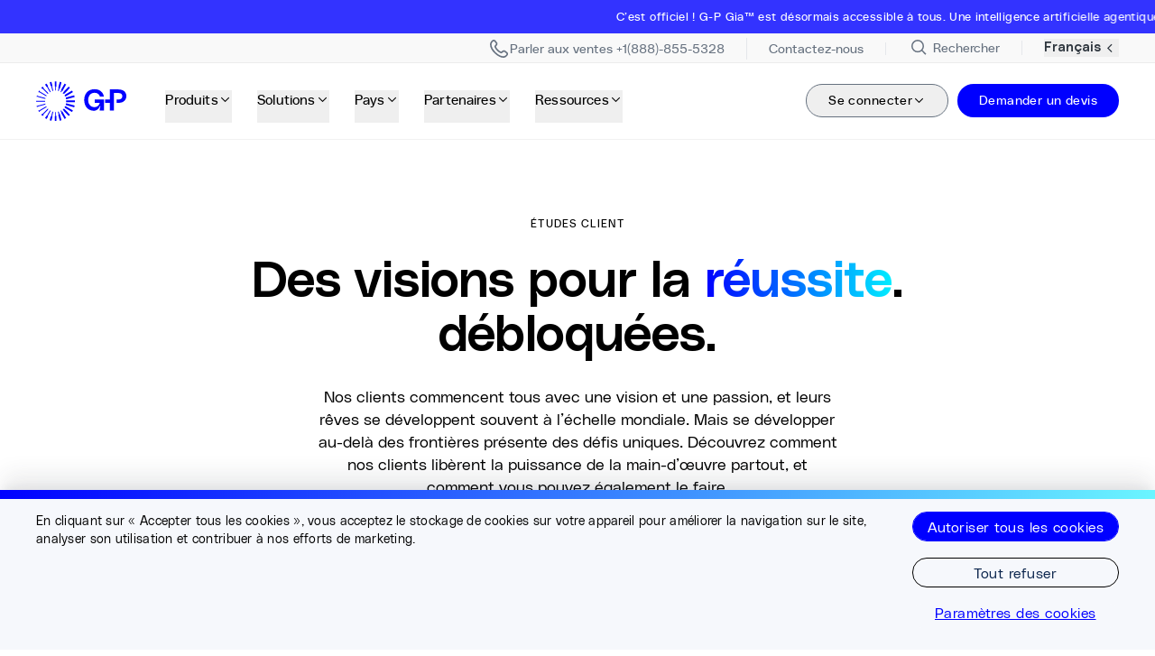

--- FILE ---
content_type: text/html; charset=UTF-8
request_url: https://www.globalization-partners.com/fr/case-studies/
body_size: 54318
content:
<!DOCTYPE html><html lang="fr" style="opacity: 1;" translate="no" class="OneLinkTx"><head><link rel="stylesheet" href="https://www.globalization-partners.com/_astro/_slug_.DhaCp43E.css">
<link rel="stylesheet" href="https://www.globalization-partners.com/_astro/_slug_.B3IXXvwh.css">
<style>#animated-div[data-astro-cid-bcnsaesh]{will-change:transform;-webkit-backface-visibility:hidden;backface-visibility:hidden}@media(prefers-reduced-motion:reduce){#animated-div[data-astro-cid-bcnsaesh] div[data-astro-cid-bcnsaesh]{transition:none}}
</style>
<link rel="stylesheet" href="https://www.globalization-partners.com/_astro/_slug_.D-SfzA2K.css">
<link rel="stylesheet" href="https://www.globalization-partners.com/_astro/_slug_.D7AAdHFY.css"><style>astro-island,astro-slot,astro-static-slot{display:contents}</style> <!-- Resource hints for critical domains --><link rel="preconnect" href="https://air-prod.imgix.net" crossorigin=""><link rel="preconnect" href="https://cdn.air.inc" crossorigin=""><link rel="preconnect" href="https://www.googletagmanager.com" crossorigin=""><link rel="preconnect" href="https://cdn.us.heap-api.com" crossorigin=""><!-- Font preloading for critical PolySans fonts --><link rel="preload" href="https://www.globalization-partners.com/fonts/PolySans-Neutral.woff2" as="font" type="font/woff2" crossorigin=""><link rel="preload" href="https://www.globalization-partners.com/fonts/PolySans-Median.woff2" as="font" type="font/woff2" crossorigin=""><link rel="preload" href="https://www.globalization-partners.com/fonts/PolySans-Slim.woff2" as="font" type="font/woff2" crossorigin=""><link rel="preconnect" href="https://www.onelink-edge.com" crossorigin=""><meta charset="UTF-8"><meta name="viewport" content="initial-scale=1.0, width=device-width"><meta name="robots" content="index, follow"><meta name="llms" content="/llms.txt"><link rel="canonical" href="https://www.globalization-partners.com/fr/case-studies/"><title>Études de cas d’expansion mondiale et témoignages de réussite | G-P</title><meta name="description" content="Découvrez comment les grandes entreprises construisent des équipes mondiales et se développent sur de nouveaux marchés avec G-P. Lisez les témoignages de nos clients et apprenez à vous développer à l’échelle mondiale."><meta property="og:title" content="Études de cas d’expansion mondiale et témoignages de réussite | G-P"><meta property="og:description" content="Découvrez comment les grandes entreprises construisent des équipes mondiales et se développent sur de nouveaux marchés avec G-P. Lisez les témoignages de nos clients et apprenez à vous développer à l’échelle mondiale."><meta property="og:image" content="https://air-prod.imgix.net/7349bf53-6797-4592-9882-0ff5b779937d.jpg"><meta property="og:type" content="website"><meta property="og:url" content="https://www.globalization-partners.com/fr/case-studies/"><meta property="twitter:site" content="@GlobalEOR"><meta name="twitter:card" content="summary_large_image"><meta name="twitter:title" content="Études de cas d’expansion mondiale et témoignages de réussite | G-P"><meta name="twitter:description" content="Découvrez comment les grandes entreprises construisent des équipes mondiales et se développent sur de nouveaux marchés avec G-P. Lisez les témoignages de nos clients et apprenez à vous développer à l’échelle mondiale."><meta name="twitter:image" content="https://air-prod.imgix.net/7349bf53-6797-4592-9882-0ff5b779937d.jpg"><!-- CHEQ invocation tag --><!-- Heap Analytics initialization script  --><!-- Lazy-load trigger: dispatches 'lazyScriptsReady' after first interaction --><!-- GTM --><!-- SEO and canonical links --><link rel="alternate" hreflang="x-default" href="https://www.globalization-partners.com/case-studies/"><link rel="alternate" hreflang="en" href="https://www.globalization-partners.com/case-studies/"><link rel="alternate" hreflang="es" href="https://www.globalization-partners.com/es/case-studies/"><link rel="alternate" hreflang="de" href="https://www.globalization-partners.com/de/case-studies/"><link rel="alternate" hreflang="fr" href="https://www.globalization-partners.com/fr/case-studies/"><link rel="alternate" hreflang="ar" href="https://www.globalization-partners.com/ar/case-studies/"><link rel="alternate" hreflang="id" href="https://www.globalization-partners.com/id/case-studies/"><link rel="alternate" hreflang="hi" href="https://www.globalization-partners.com/hi/case-studies/"><link rel="alternate" hreflang="he" href="https://www.globalization-partners.com/he/case-studies/"><link rel="alternate" hreflang="it" href="https://www.globalization-partners.com/it/case-studies/"><link rel="alternate" hreflang="ja-jp" href="https://www.globalization-partners.com/jp/case-studies/"><link rel="alternate" hreflang="ko" href="https://www.globalization-partners.com/kr/case-studies/"><link rel="alternate" hreflang="nl" href="https://www.globalization-partners.com/nl/case-studies/"><link rel="alternate" hreflang="pt" href="https://www.globalization-partners.com/pt/case-studies/"><link rel="alternate" hreflang="pl" href="https://www.globalization-partners.com/pl/case-studies/"><link rel="alternate" hreflang="sv" href="https://www.globalization-partners.com/sv/case-studies/"><link rel="alternate" hreflang="th" href="https://www.globalization-partners.com/th/case-studies/"><link rel="alternate" hreflang="zh-cn" href="https://www.globalization-partners.com/cn/case-studies/"><link rel="alternate" hreflang="zh-hk" href="https://www.globalization-partners.com/hk/case-studies/"><link rel="alternate" hreflang="zh-tw" href="https://www.globalization-partners.com/tw/case-studies/"><!-- Schema.org data --><script type="application/ld+json">{"@context":"https://schema.org","@type":"Organization","name":"Globalization Partners","alternateName":"G-P","url":"https://www.globalization-partners.com/","logo":{"@type":"ImageObject","url":"https://www.globalization-partners.com/assets/g-p-logo.svg"},"image":"https://gpcmsdev.wpengine.com/wp-content/uploads/2023/10/OG-Image.jpg","description":"Find, hire, onboard, and manage teams in 180+ countries in minutes without setting up new entities","email":"info@g-p.com","telephone":"+18888555328","address":{"@type":"PostalAddress","streetAddress":"175 Federal Street, 17th floor","addressLocality":"Boston","addressRegion":"MA","postalCode":"02110","addressCountry":"US"},"sameAs":["https://www.facebook.com/GPGlobalMadePossible/","https://x.com/GlobalEOR","https://www.linkedin.com/company/g-p/"],"contactPoint":[{"@type":"ContactPoint","telephone":"+18888555328","contactType":"customer service","areaServed":"US","availableLanguage":"English"}]}</script><link rel="preconnect" href="https://dev.visualwebsiteoptimizer.com"><!-- External third-party script - Use defer --><style type="text/css">.rfm-marquee-container {
  overflow-x: hidden;
  display: flex;
  flex-direction: row;
  position: relative;
  width: var(--width);
  transform: var(--transform);
}
.rfm-marquee-container:hover div {
  animation-play-state: var(--pause-on-hover);
}
.rfm-marquee-container:active div {
  animation-play-state: var(--pause-on-click);
}

.rfm-overlay {
  position: absolute;
  width: 100%;
  height: 100%;
}
.rfm-overlay::before, .rfm-overlay::after {
  background: linear-gradient(to right, var(--gradient-color), rgba(255, 255, 255, 0));
  content: "";
  height: 100%;
  position: absolute;
  width: var(--gradient-width);
  z-index: 2;
  pointer-events: none;
  touch-action: none;
}
.rfm-overlay::after {
  right: 0;
  top: 0;
  transform: rotateZ(180deg);
}
.rfm-overlay::before {
  left: 0;
  top: 0;
}

.rfm-marquee {
  flex: 0 0 auto;
  min-width: var(--min-width);
  z-index: 1;
  display: flex;
  flex-direction: row;
  align-items: center;
  animation: scroll var(--duration) linear var(--delay) var(--iteration-count);
  animation-play-state: var(--play);
  animation-delay: var(--delay);
  animation-direction: var(--direction);
}
@keyframes scroll {
  0% {
    transform: translateX(0%);
  }
  100% {
    transform: translateX(-100%);
  }
}

.rfm-initial-child-container {
  flex: 0 0 auto;
  display: flex;
  min-width: auto;
  flex-direction: row;
  align-items: center;
}

.rfm-child {
  transform: var(--transform);
}</style><style id="moxiecustomcss">/*GLOBPART-4997*/
#__next div.__className_fcc87a.__variable_fcc87a main article section .container div.mt-10.grid.grid-cols-2.gap-x-5{
    gap:0rem;
}
#__next div.__className_fcc87a.__variable_fcc87a main article section .container .grid.grid-cols-2.gap-x-5 div.grid:nth-child(2),
#__next div.__className_fcc87a.__variable_fcc87a footer div.border-t div.container.space-y-5 ul.flex.flex-wrap.gap-x-4.gap-y-3,
#__next div.__className_fcc87a.__variable_fcc87a main article section div.container div.space-y-5{
    width:110%
}
#__next div.__className_fcc87a.__variable_fcc87a main article section.my-12 div.container div svg tspan:nth-child(1){
font-size:14px;
letter-spacing:-0.5px;}

/*GLOBPART-5702*/
@media (min-width: 64rem) {
	section[data-layouts="text_card,testimonials_slider"] .text-h4 {
    	font-size: 2.2rem;
	}
}
@media (min-width: 1024px) {
	.swiper-slide .lg\:space-y-\[70px\]>:not([hidden])~:not([hidden]) {
	    margin-top: calc(50px * calc(1 - var(--tw-space-y-reverse)));
	}	
}

/* GLOBPART-5751 */
#__next > div > main > section.overflow-hidden.border-grey-2.relative.md\:border-b.border-b.border-solid.bg-white.pt-0.md\:pt-0.lg\:pt-0.pb-0.md\:pb-0.lg\:pb-0 > div > div > div > div:nth-child(1) > div > div > h1 > span {
	font-size: 43px;
}

/*GLOBPART-5792*/
@media (min-width: 64rem) {
  section[data-layouts="cta"] div.grid-cols-4 div.space-y-2 div.text-h2 {
    font-size: 2.75rem;
  }
  section[data-layouts="cta"] div.grid-cols-4 {
	  grid-template-columns: 240px repeat(3,minmax(0,1fr));
  }
}
/* RT 74352 */
#global-employment-products > div > div.grid.gap-y-4.md\:gap-8.md\:grid-cols-3 > a > div.mx-auto.flex-col > p{
  width:105%;
}

/* 143465 */
@media (min-width: 64rem) {
	main section[data-layouts="cta"] div.relative.z-10.overflow-visible.container div.space-y-72 div div.flex.w-full.flex-col.items-start div.text-card.items-start h2.text-h1 {
		font-size: 2.5rem;
	}
}

/* 191758 */
@media (min-width: 64rem) {
  section#awards div.relative div.grid div.rounded-md.border div div.text-18 {
    font-size: 0.8rem;
  }
}

/* GLOBPART-5291, GLOBPART-5290 */
@media (min-width: 64rem) {
	section[data-layouts="masthead"] div.relative div.grid.md\:grid-cols-2.md\:items-center div.space-y-5 div.grid.w-full.flex-wrap.gap-y-4.md\:flex.md\:w-auto.md\:flex-row.md\:gap-x-5.pb-4 a.inline-block.link.w-full.md\:w-auto div.btn.group.link.w-full.md\:w-auto.is-large {
		font-size: 0.84rem;
	}
}

</style><meta name="moxieinjected" content="1"><meta name="moxieinjected" content="1"><meta name="moxietranslated" content="1"><style id="onetrust-style">#onetrust-banner-sdk .onetrust-vendors-list-handler{cursor:pointer;color:#1f96db;font-size:inherit;font-weight:bold;text-decoration:none;margin-left:5px}#onetrust-banner-sdk .onetrust-vendors-list-handler:hover{color:#1f96db}#onetrust-banner-sdk:focus{outline:2px solid #000;outline-offset:-2px}#onetrust-banner-sdk a:focus{outline:2px solid #000}#onetrust-banner-sdk #onetrust-accept-btn-handler,#onetrust-banner-sdk #onetrust-reject-all-handler,#onetrust-banner-sdk #onetrust-pc-btn-handler{outline-offset:1px}#onetrust-banner-sdk.ot-bnr-w-logo .ot-bnr-logo{height:64px;width:64px}#onetrust-banner-sdk .ot-tcf2-vendor-count.ot-text-bold{font-weight:bold}#onetrust-banner-sdk .ot-button-order-0{order:0}#onetrust-banner-sdk .ot-button-order-1{order:1}#onetrust-banner-sdk .ot-button-order-2{order:2}#onetrust-banner-sdk #onetrust-close-btn-container svg{height:10px;width:10px;pointer-events:none}#onetrust-banner-sdk .ot-close-icon,#onetrust-pc-sdk .ot-close-icon,#ot-sync-ntfy .ot-close-icon{background-size:contain;background-repeat:no-repeat;background-position:center;height:12px;width:12px}#onetrust-banner-sdk .powered-by-logo,#onetrust-banner-sdk .ot-pc-footer-logo a,#onetrust-pc-sdk .powered-by-logo,#onetrust-pc-sdk .ot-pc-footer-logo a,#ot-sync-ntfy .powered-by-logo,#ot-sync-ntfy .ot-pc-footer-logo a{background-size:contain;background-repeat:no-repeat;background-position:center;height:25px;width:152px;display:block;text-decoration:none;font-size:.75em}#onetrust-banner-sdk .powered-by-logo:hover,#onetrust-banner-sdk .ot-pc-footer-logo a:hover,#onetrust-pc-sdk .powered-by-logo:hover,#onetrust-pc-sdk .ot-pc-footer-logo a:hover,#ot-sync-ntfy .powered-by-logo:hover,#ot-sync-ntfy .ot-pc-footer-logo a:hover{color:#565656}#onetrust-banner-sdk h3 *,#onetrust-banner-sdk h4 *,#onetrust-banner-sdk h6 *,#onetrust-banner-sdk button *,#onetrust-banner-sdk a[data-parent-id] *,#onetrust-pc-sdk h3 *,#onetrust-pc-sdk h4 *,#onetrust-pc-sdk h6 *,#onetrust-pc-sdk button *,#onetrust-pc-sdk a[data-parent-id] *,#ot-sync-ntfy h3 *,#ot-sync-ntfy h4 *,#ot-sync-ntfy h6 *,#ot-sync-ntfy button *,#ot-sync-ntfy a[data-parent-id] *{font-size:inherit;font-weight:inherit;color:inherit}#onetrust-banner-sdk .ot-hide,#onetrust-pc-sdk .ot-hide,#ot-sync-ntfy .ot-hide{display:none !important}#onetrust-banner-sdk button.ot-link-btn:hover,#onetrust-pc-sdk button.ot-link-btn:hover,#ot-sync-ntfy button.ot-link-btn:hover{text-decoration:underline;opacity:1}#onetrust-pc-sdk .ot-sdk-row .ot-sdk-column{padding:0}#onetrust-pc-sdk .ot-sdk-container{padding-right:0}#onetrust-pc-sdk .ot-sdk-row{flex-direction:initial;width:100%}#onetrust-pc-sdk [type=checkbox]:checked,#onetrust-pc-sdk [type=checkbox]:not(:checked){pointer-events:initial}#onetrust-pc-sdk [type=checkbox]:disabled+label::before,#onetrust-pc-sdk [type=checkbox]:disabled+label:after,#onetrust-pc-sdk [type=checkbox]:disabled+label{pointer-events:none;opacity:.8}#onetrust-pc-sdk #vendor-list-content{transform:translate3d(0, 0, 0)}#onetrust-pc-sdk li input[type=checkbox]{z-index:1}#onetrust-pc-sdk li .ot-checkbox label{z-index:2}#onetrust-pc-sdk li .ot-checkbox input[type=checkbox]{height:auto;width:auto}#onetrust-pc-sdk li .host-title a,#onetrust-pc-sdk li .ot-host-name a,#onetrust-pc-sdk li .accordion-text,#onetrust-pc-sdk li .ot-acc-txt{z-index:2;position:relative}#onetrust-pc-sdk input{margin:3px .1ex}#onetrust-pc-sdk .pc-logo,#onetrust-pc-sdk .ot-pc-logo{height:60px;width:180px;background-position:center;background-size:contain;background-repeat:no-repeat;display:inline-flex;justify-content:center;align-items:center}#onetrust-pc-sdk .pc-logo img,#onetrust-pc-sdk .ot-pc-logo img{max-height:100%;max-width:100%}#onetrust-pc-sdk .pc-logo svg,#onetrust-pc-sdk .ot-pc-logo svg{height:60px;width:180px}#onetrust-pc-sdk #close-pc-btn-handler>svg{margin:auto;display:block;height:12px;width:12px}#onetrust-pc-sdk .screen-reader-only,#onetrust-pc-sdk .ot-scrn-rdr,.ot-sdk-cookie-policy .screen-reader-only,.ot-sdk-cookie-policy .ot-scrn-rdr{border:0;clip:rect(0 0 0 0);height:1px;margin:-1px;overflow:hidden;padding:0;position:absolute;width:1px}#onetrust-pc-sdk.ot-fade-in,.onetrust-pc-dark-filter.ot-fade-in,#onetrust-banner-sdk.ot-fade-in{animation-name:onetrust-fade-in;animation-duration:400ms;animation-timing-function:ease-in-out}#onetrust-pc-sdk.ot-hide{display:none !important}.onetrust-pc-dark-filter.ot-hide{display:none !important}#ot-sdk-btn.ot-sdk-show-settings,#ot-sdk-btn.optanon-show-settings{color:#fff;background-color:#468254;height:auto;white-space:normal;word-wrap:break-word;padding:.8em 2em;font-size:.8em;line-height:1.2;cursor:pointer;-moz-transition:.1s ease;-o-transition:.1s ease;-webkit-transition:1s ease;transition:.1s ease}#ot-sdk-btn.ot-sdk-show-settings:hover,#ot-sdk-btn.optanon-show-settings:hover{color:#fff;background-color:#2c6415}#ot-sdk-btn.ot-sdk-show-settings:active,#ot-sdk-btn.optanon-show-settings:active{color:#fff;background-color:#2c6415;border:1px solid rgba(162,192,169,.5)}.onetrust-pc-dark-filter{background:rgba(0,0,0,.5);z-index:2147483646;width:100%;height:100%;overflow:hidden;position:fixed;top:0;bottom:0;left:0}@keyframes onetrust-fade-in{0%{opacity:0}100%{opacity:1}}.ot-cookie-label{text-decoration:underline}@media only screen and (min-width: 426px)and (max-width: 896px)and (orientation: landscape){#onetrust-pc-sdk p{font-size:.75em}}#onetrust-banner-sdk .banner-option-input:focus+label{outline:1px solid #000;outline-style:auto}.category-vendors-list-handler+a:focus,.category-vendors-list-handler+a:focus-visible{outline:2px solid #000}#onetrust-pc-sdk .ot-userid-title{margin-top:10px}#onetrust-pc-sdk .ot-userid-title>span,#onetrust-pc-sdk .ot-userid-timestamp>span{font-weight:700}#onetrust-pc-sdk .ot-userid-desc{font-style:italic}#onetrust-pc-sdk .ot-host-desc a{pointer-events:initial}#onetrust-pc-sdk .ot-ven-hdr>p a{position:relative;z-index:2;pointer-events:initial}#onetrust-pc-sdk .ot-vnd-serv .ot-vnd-item .ot-vnd-info a,#onetrust-pc-sdk .ot-vs-list .ot-vnd-item .ot-vnd-info a{margin-right:auto}#onetrust-pc-sdk .ot-pc-footer-logo svg,#onetrust-pc-sdk .ot-pc-footer-logo img{width:136px;height:16px}#onetrust-pc-sdk .ot-pur-vdr-count{font-weight:400;font-size:.8em;padding-top:3px;display:block}#onetrust-banner-sdk .ot-optout-signal,#onetrust-pc-sdk .ot-optout-signal{border:1px solid #32ae88;border-radius:3px;padding:5px;margin-bottom:10px;background-color:#f9fffa;font-size:.85rem;line-height:2}#onetrust-banner-sdk .ot-optout-signal .ot-optout-icon,#onetrust-pc-sdk .ot-optout-signal .ot-optout-icon{display:inline;margin-right:5px}#onetrust-banner-sdk .ot-optout-signal svg,#onetrust-pc-sdk .ot-optout-signal svg{height:20px;width:30px}#onetrust-banner-sdk .ot-optout-signal svg.ot-source-sprite,#onetrust-pc-sdk .ot-optout-signal svg.ot-source-sprite{position:relative;bottom:-3px}#onetrust-banner-sdk .ot-optout-signal svg:not(.ot-source-sprite),#onetrust-pc-sdk .ot-optout-signal svg:not(.ot-source-sprite){transform:scale(0.5)}#onetrust-banner-sdk .ot-optout-signal svg:not(.ot-source-sprite) path,#onetrust-pc-sdk .ot-optout-signal svg:not(.ot-source-sprite) path{fill:#32ae88}#onetrust-consent-sdk .ot-general-modal{overflow:hidden;position:fixed;margin:0 auto;top:50%;left:50%;width:40%;padding:1.5rem;max-width:575px;min-width:575px;z-index:2147483647;border-radius:2.5px;transform:translate(-50%, -50%)}#onetrust-consent-sdk .ot-signature-health-group{margin-top:1rem;padding-left:1.25rem;padding-right:1.25rem;margin-bottom:.625rem;width:calc(100% - 2.5rem)}#onetrust-consent-sdk .ot-signature-health-group .ot-signature-health-form{gap:.5rem}#onetrust-consent-sdk .ot-signature-health .ot-signature-health-form{width:70%;gap:.35rem}#onetrust-consent-sdk .ot-signature-health .ot-signature-input{height:38px;padding:6px 10px;background-color:#fff;border:1px solid #d1d1d1;border-radius:4px;box-shadow:none;box-sizing:border-box}#onetrust-consent-sdk .ot-signature-health .ot-signature-subtitle{font-size:1.125rem}#onetrust-consent-sdk .ot-signature-health .ot-signature-group-title{font-size:1.25rem;font-weight:bold}#onetrust-consent-sdk .ot-signature-health,#onetrust-consent-sdk .ot-signature-health-group{display:flex;flex-direction:column;gap:1rem}#onetrust-consent-sdk .ot-signature-health .ot-signature-cont,#onetrust-consent-sdk .ot-signature-health-group .ot-signature-cont{display:flex;flex-direction:column;gap:.25rem}#onetrust-consent-sdk .ot-signature-health .ot-signature-paragraph,#onetrust-consent-sdk .ot-signature-health-group .ot-signature-paragraph{margin:0;line-height:20px;font-size:max(14px,.875rem)}#onetrust-consent-sdk .ot-signature-health .ot-health-signature-error,#onetrust-consent-sdk .ot-signature-health-group .ot-health-signature-error{color:#4d4d4d;font-size:min(12px,.75rem)}#onetrust-consent-sdk .ot-signature-health .ot-signature-buttons-cont,#onetrust-consent-sdk .ot-signature-health-group .ot-signature-buttons-cont{margin-top:max(.75rem,2%);gap:1rem;display:flex;justify-content:flex-end}#onetrust-consent-sdk .ot-signature-health .ot-signature-button,#onetrust-consent-sdk .ot-signature-health-group .ot-signature-button{flex:1;height:auto;color:#fff;cursor:pointer;line-height:1.2;min-width:125px;font-weight:600;font-size:.813em;border-radius:2px;padding:12px 10px;white-space:normal;word-wrap:break-word;word-break:break-word;background-color:#68b631;border:2px solid #68b631}#onetrust-consent-sdk .ot-signature-health .ot-signature-button.reject,#onetrust-consent-sdk .ot-signature-health-group .ot-signature-button.reject{background-color:#fff}#onetrust-consent-sdk .ot-input-field-cont{display:flex;flex-direction:column;gap:.5rem}#onetrust-consent-sdk .ot-input-field-cont .ot-signature-input{width:65%}#onetrust-consent-sdk .ot-signature-health-form{display:flex;flex-direction:column}#onetrust-consent-sdk .ot-signature-health-form .ot-signature-label{margin-bottom:0;line-height:20px;font-size:max(14px,.875rem)}#onetrust-consent-sdk #onetrust-sprite-svg{display:none}@media only screen and (max-width: 600px){#onetrust-consent-sdk .ot-general-modal{min-width:100%}#onetrust-consent-sdk .ot-signature-health .ot-signature-health-form{width:100%}#onetrust-consent-sdk .ot-input-field-cont .ot-signature-input{width:100%}}#onetrust-banner-sdk,#onetrust-pc-sdk,#ot-sdk-cookie-policy,#ot-sync-ntfy{font-size:16px}#onetrust-banner-sdk *,#onetrust-banner-sdk ::after,#onetrust-banner-sdk ::before,#onetrust-pc-sdk *,#onetrust-pc-sdk ::after,#onetrust-pc-sdk ::before,#ot-sdk-cookie-policy *,#ot-sdk-cookie-policy ::after,#ot-sdk-cookie-policy ::before,#ot-sync-ntfy *,#ot-sync-ntfy ::after,#ot-sync-ntfy ::before{-webkit-box-sizing:content-box;-moz-box-sizing:content-box;box-sizing:content-box}#onetrust-banner-sdk div,#onetrust-banner-sdk span,#onetrust-banner-sdk h1,#onetrust-banner-sdk h2,#onetrust-banner-sdk h3,#onetrust-banner-sdk h4,#onetrust-banner-sdk h5,#onetrust-banner-sdk h6,#onetrust-banner-sdk p,#onetrust-banner-sdk img,#onetrust-banner-sdk svg,#onetrust-banner-sdk button,#onetrust-banner-sdk section,#onetrust-banner-sdk a,#onetrust-banner-sdk label,#onetrust-banner-sdk input,#onetrust-banner-sdk ul,#onetrust-banner-sdk li,#onetrust-banner-sdk nav,#onetrust-banner-sdk table,#onetrust-banner-sdk thead,#onetrust-banner-sdk tr,#onetrust-banner-sdk td,#onetrust-banner-sdk tbody,#onetrust-banner-sdk .ot-main-content,#onetrust-banner-sdk .ot-toggle,#onetrust-banner-sdk #ot-content,#onetrust-banner-sdk #ot-pc-content,#onetrust-banner-sdk .checkbox,#onetrust-pc-sdk div,#onetrust-pc-sdk span,#onetrust-pc-sdk h1,#onetrust-pc-sdk h2,#onetrust-pc-sdk h3,#onetrust-pc-sdk h4,#onetrust-pc-sdk h5,#onetrust-pc-sdk h6,#onetrust-pc-sdk p,#onetrust-pc-sdk img,#onetrust-pc-sdk svg,#onetrust-pc-sdk button,#onetrust-pc-sdk section,#onetrust-pc-sdk a,#onetrust-pc-sdk label,#onetrust-pc-sdk input,#onetrust-pc-sdk ul,#onetrust-pc-sdk li,#onetrust-pc-sdk nav,#onetrust-pc-sdk table,#onetrust-pc-sdk thead,#onetrust-pc-sdk tr,#onetrust-pc-sdk td,#onetrust-pc-sdk tbody,#onetrust-pc-sdk .ot-main-content,#onetrust-pc-sdk .ot-toggle,#onetrust-pc-sdk #ot-content,#onetrust-pc-sdk #ot-pc-content,#onetrust-pc-sdk .checkbox,#ot-sdk-cookie-policy div,#ot-sdk-cookie-policy span,#ot-sdk-cookie-policy h1,#ot-sdk-cookie-policy h2,#ot-sdk-cookie-policy h3,#ot-sdk-cookie-policy h4,#ot-sdk-cookie-policy h5,#ot-sdk-cookie-policy h6,#ot-sdk-cookie-policy p,#ot-sdk-cookie-policy img,#ot-sdk-cookie-policy svg,#ot-sdk-cookie-policy button,#ot-sdk-cookie-policy section,#ot-sdk-cookie-policy a,#ot-sdk-cookie-policy label,#ot-sdk-cookie-policy input,#ot-sdk-cookie-policy ul,#ot-sdk-cookie-policy li,#ot-sdk-cookie-policy nav,#ot-sdk-cookie-policy table,#ot-sdk-cookie-policy thead,#ot-sdk-cookie-policy tr,#ot-sdk-cookie-policy td,#ot-sdk-cookie-policy tbody,#ot-sdk-cookie-policy .ot-main-content,#ot-sdk-cookie-policy .ot-toggle,#ot-sdk-cookie-policy #ot-content,#ot-sdk-cookie-policy #ot-pc-content,#ot-sdk-cookie-policy .checkbox,#ot-sync-ntfy div,#ot-sync-ntfy span,#ot-sync-ntfy h1,#ot-sync-ntfy h2,#ot-sync-ntfy h3,#ot-sync-ntfy h4,#ot-sync-ntfy h5,#ot-sync-ntfy h6,#ot-sync-ntfy p,#ot-sync-ntfy img,#ot-sync-ntfy svg,#ot-sync-ntfy button,#ot-sync-ntfy section,#ot-sync-ntfy a,#ot-sync-ntfy label,#ot-sync-ntfy input,#ot-sync-ntfy ul,#ot-sync-ntfy li,#ot-sync-ntfy nav,#ot-sync-ntfy table,#ot-sync-ntfy thead,#ot-sync-ntfy tr,#ot-sync-ntfy td,#ot-sync-ntfy tbody,#ot-sync-ntfy .ot-main-content,#ot-sync-ntfy .ot-toggle,#ot-sync-ntfy #ot-content,#ot-sync-ntfy #ot-pc-content,#ot-sync-ntfy .checkbox{font-family:inherit;font-weight:normal;-webkit-font-smoothing:auto;letter-spacing:normal;line-height:normal;padding:0;margin:0;height:auto;min-height:0;max-height:none;width:auto;min-width:0;max-width:none;border-radius:0;border:none;clear:none;float:none;position:static;bottom:auto;left:auto;right:auto;top:auto;text-align:left;text-decoration:none;text-indent:0;text-shadow:none;text-transform:none;white-space:normal;background:none;overflow:visible;vertical-align:baseline;visibility:visible;z-index:auto;box-shadow:none}#onetrust-banner-sdk img,#onetrust-pc-sdk img,#ot-sdk-cookie-policy img,#ot-sync-ntfy img{overflow:hidden !important}#onetrust-banner-sdk label:before,#onetrust-banner-sdk label:after,#onetrust-banner-sdk .checkbox:after,#onetrust-banner-sdk .checkbox:before,#onetrust-pc-sdk label:before,#onetrust-pc-sdk label:after,#onetrust-pc-sdk .checkbox:after,#onetrust-pc-sdk .checkbox:before,#ot-sdk-cookie-policy label:before,#ot-sdk-cookie-policy label:after,#ot-sdk-cookie-policy .checkbox:after,#ot-sdk-cookie-policy .checkbox:before,#ot-sync-ntfy label:before,#ot-sync-ntfy label:after,#ot-sync-ntfy .checkbox:after,#ot-sync-ntfy .checkbox:before{content:"";content:none}#onetrust-banner-sdk .ot-sdk-container,#onetrust-pc-sdk .ot-sdk-container,#ot-sdk-cookie-policy .ot-sdk-container{position:relative;width:100%;max-width:100%;margin:0 auto;padding:0 20px;box-sizing:border-box}#onetrust-banner-sdk .ot-sdk-column,#onetrust-banner-sdk .ot-sdk-columns,#onetrust-pc-sdk .ot-sdk-column,#onetrust-pc-sdk .ot-sdk-columns,#ot-sdk-cookie-policy .ot-sdk-column,#ot-sdk-cookie-policy .ot-sdk-columns{width:100%;float:left;box-sizing:border-box;padding:0;display:initial}@media(min-width: 400px){#onetrust-banner-sdk .ot-sdk-container,#onetrust-pc-sdk .ot-sdk-container,#ot-sdk-cookie-policy .ot-sdk-container{width:90%;padding:0}}@media(min-width: 550px){#onetrust-banner-sdk .ot-sdk-container,#onetrust-pc-sdk .ot-sdk-container,#ot-sdk-cookie-policy .ot-sdk-container{width:100%}#onetrust-banner-sdk .ot-sdk-column,#onetrust-banner-sdk .ot-sdk-columns,#onetrust-pc-sdk .ot-sdk-column,#onetrust-pc-sdk .ot-sdk-columns,#ot-sdk-cookie-policy .ot-sdk-column,#ot-sdk-cookie-policy .ot-sdk-columns{margin-left:4%}#onetrust-banner-sdk .ot-sdk-column:first-child,#onetrust-banner-sdk .ot-sdk-columns:first-child,#onetrust-pc-sdk .ot-sdk-column:first-child,#onetrust-pc-sdk .ot-sdk-columns:first-child,#ot-sdk-cookie-policy .ot-sdk-column:first-child,#ot-sdk-cookie-policy .ot-sdk-columns:first-child{margin-left:0}#onetrust-banner-sdk .ot-sdk-two.ot-sdk-columns,#onetrust-pc-sdk .ot-sdk-two.ot-sdk-columns,#ot-sdk-cookie-policy .ot-sdk-two.ot-sdk-columns{width:13.3333333333%}#onetrust-banner-sdk .ot-sdk-three.ot-sdk-columns,#onetrust-pc-sdk .ot-sdk-three.ot-sdk-columns,#ot-sdk-cookie-policy .ot-sdk-three.ot-sdk-columns{width:22%}#onetrust-banner-sdk .ot-sdk-four.ot-sdk-columns,#onetrust-pc-sdk .ot-sdk-four.ot-sdk-columns,#ot-sdk-cookie-policy .ot-sdk-four.ot-sdk-columns{width:30.6666666667%}#onetrust-banner-sdk .ot-sdk-eight.ot-sdk-columns,#onetrust-pc-sdk .ot-sdk-eight.ot-sdk-columns,#ot-sdk-cookie-policy .ot-sdk-eight.ot-sdk-columns{width:65.3333333333%}#onetrust-banner-sdk .ot-sdk-nine.ot-sdk-columns,#onetrust-pc-sdk .ot-sdk-nine.ot-sdk-columns,#ot-sdk-cookie-policy .ot-sdk-nine.ot-sdk-columns{width:74%}#onetrust-banner-sdk .ot-sdk-ten.ot-sdk-columns,#onetrust-pc-sdk .ot-sdk-ten.ot-sdk-columns,#ot-sdk-cookie-policy .ot-sdk-ten.ot-sdk-columns{width:82.6666666667%}#onetrust-banner-sdk .ot-sdk-eleven.ot-sdk-columns,#onetrust-pc-sdk .ot-sdk-eleven.ot-sdk-columns,#ot-sdk-cookie-policy .ot-sdk-eleven.ot-sdk-columns{width:91.3333333333%}#onetrust-banner-sdk .ot-sdk-twelve.ot-sdk-columns,#onetrust-pc-sdk .ot-sdk-twelve.ot-sdk-columns,#ot-sdk-cookie-policy .ot-sdk-twelve.ot-sdk-columns{width:100%;margin-left:0}}#onetrust-banner-sdk h1,#onetrust-banner-sdk h2,#onetrust-banner-sdk h3,#onetrust-banner-sdk h4,#onetrust-banner-sdk h5,#onetrust-banner-sdk h6,#onetrust-pc-sdk h1,#onetrust-pc-sdk h2,#onetrust-pc-sdk h3,#onetrust-pc-sdk h4,#onetrust-pc-sdk h5,#onetrust-pc-sdk h6,#ot-sdk-cookie-policy h1,#ot-sdk-cookie-policy h2,#ot-sdk-cookie-policy h3,#ot-sdk-cookie-policy h4,#ot-sdk-cookie-policy h5,#ot-sdk-cookie-policy h6{margin-top:0;font-weight:600;font-family:inherit}#onetrust-banner-sdk h1,#onetrust-pc-sdk h1,#ot-sdk-cookie-policy h1{font-size:1.5rem;line-height:1.2}#onetrust-banner-sdk h2,#onetrust-pc-sdk h2,#ot-sdk-cookie-policy h2{font-size:1.5rem;line-height:1.25}#onetrust-banner-sdk h3,#onetrust-pc-sdk h3,#ot-sdk-cookie-policy h3{font-size:1.5rem;line-height:1.3}#onetrust-banner-sdk h4,#onetrust-pc-sdk h4,#ot-sdk-cookie-policy h4{font-size:1.5rem;line-height:1.35}#onetrust-banner-sdk h5,#onetrust-pc-sdk h5,#ot-sdk-cookie-policy h5{font-size:1.5rem;line-height:1.5}#onetrust-banner-sdk h6,#onetrust-pc-sdk h6,#ot-sdk-cookie-policy h6{font-size:1.5rem;line-height:1.6}@media(min-width: 550px){#onetrust-banner-sdk h1,#onetrust-pc-sdk h1,#ot-sdk-cookie-policy h1{font-size:1.5rem}#onetrust-banner-sdk h2,#onetrust-pc-sdk h2,#ot-sdk-cookie-policy h2{font-size:1.5rem}#onetrust-banner-sdk h3,#onetrust-pc-sdk h3,#ot-sdk-cookie-policy h3{font-size:1.5rem}#onetrust-banner-sdk h4,#onetrust-pc-sdk h4,#ot-sdk-cookie-policy h4{font-size:1.5rem}#onetrust-banner-sdk h5,#onetrust-pc-sdk h5,#ot-sdk-cookie-policy h5{font-size:1.5rem}#onetrust-banner-sdk h6,#onetrust-pc-sdk h6,#ot-sdk-cookie-policy h6{font-size:1.5rem}}#onetrust-banner-sdk p,#onetrust-pc-sdk p,#ot-sdk-cookie-policy p{margin:0 0 1em 0;font-family:inherit;line-height:normal}#onetrust-banner-sdk a,#onetrust-pc-sdk a,#ot-sdk-cookie-policy a{color:#565656;text-decoration:underline}#onetrust-banner-sdk a:hover,#onetrust-pc-sdk a:hover,#ot-sdk-cookie-policy a:hover{color:#565656;text-decoration:none}#onetrust-banner-sdk .ot-sdk-button,#onetrust-banner-sdk button,#onetrust-pc-sdk .ot-sdk-button,#onetrust-pc-sdk button,#ot-sdk-cookie-policy .ot-sdk-button,#ot-sdk-cookie-policy button{margin-bottom:1rem;font-family:inherit}#onetrust-banner-sdk .ot-sdk-button,#onetrust-banner-sdk button,#onetrust-pc-sdk .ot-sdk-button,#onetrust-pc-sdk button,#ot-sdk-cookie-policy .ot-sdk-button,#ot-sdk-cookie-policy button{display:inline-block;height:38px;padding:0 30px;color:#555;text-align:center;font-size:.9em;font-weight:400;line-height:38px;letter-spacing:.01em;text-decoration:none;white-space:nowrap;background-color:rgba(0,0,0,0);border-radius:2px;border:1px solid #bbb;cursor:pointer;box-sizing:border-box}#onetrust-banner-sdk .ot-sdk-button:hover,#onetrust-banner-sdk :not(.ot-leg-btn-container)>button:not(.ot-link-btn):hover,#onetrust-banner-sdk :not(.ot-leg-btn-container)>button:not(.ot-link-btn):focus,#onetrust-pc-sdk .ot-sdk-button:hover,#onetrust-pc-sdk :not(.ot-leg-btn-container)>button:not(.ot-link-btn):hover,#onetrust-pc-sdk :not(.ot-leg-btn-container)>button:not(.ot-link-btn):focus,#ot-sdk-cookie-policy .ot-sdk-button:hover,#ot-sdk-cookie-policy :not(.ot-leg-btn-container)>button:not(.ot-link-btn):hover,#ot-sdk-cookie-policy :not(.ot-leg-btn-container)>button:not(.ot-link-btn):focus{color:#333;border-color:#888;opacity:.9}#onetrust-banner-sdk .ot-sdk-button:focus,#onetrust-banner-sdk :not(.ot-leg-btn-container)>button:focus,#onetrust-pc-sdk .ot-sdk-button:focus,#onetrust-pc-sdk :not(.ot-leg-btn-container)>button:focus,#ot-sdk-cookie-policy .ot-sdk-button:focus,#ot-sdk-cookie-policy :not(.ot-leg-btn-container)>button:focus{outline:2px solid #000}#onetrust-banner-sdk .ot-sdk-button.ot-sdk-button-primary,#onetrust-banner-sdk button.ot-sdk-button-primary,#onetrust-banner-sdk input[type=submit].ot-sdk-button-primary,#onetrust-banner-sdk input[type=reset].ot-sdk-button-primary,#onetrust-banner-sdk input[type=button].ot-sdk-button-primary,#onetrust-pc-sdk .ot-sdk-button.ot-sdk-button-primary,#onetrust-pc-sdk button.ot-sdk-button-primary,#onetrust-pc-sdk input[type=submit].ot-sdk-button-primary,#onetrust-pc-sdk input[type=reset].ot-sdk-button-primary,#onetrust-pc-sdk input[type=button].ot-sdk-button-primary,#ot-sdk-cookie-policy .ot-sdk-button.ot-sdk-button-primary,#ot-sdk-cookie-policy button.ot-sdk-button-primary,#ot-sdk-cookie-policy input[type=submit].ot-sdk-button-primary,#ot-sdk-cookie-policy input[type=reset].ot-sdk-button-primary,#ot-sdk-cookie-policy input[type=button].ot-sdk-button-primary{color:#fff;background-color:#33c3f0;border-color:#33c3f0}#onetrust-banner-sdk .ot-sdk-button.ot-sdk-button-primary:hover,#onetrust-banner-sdk button.ot-sdk-button-primary:hover,#onetrust-banner-sdk input[type=submit].ot-sdk-button-primary:hover,#onetrust-banner-sdk input[type=reset].ot-sdk-button-primary:hover,#onetrust-banner-sdk input[type=button].ot-sdk-button-primary:hover,#onetrust-banner-sdk .ot-sdk-button.ot-sdk-button-primary:focus,#onetrust-banner-sdk button.ot-sdk-button-primary:focus,#onetrust-banner-sdk input[type=submit].ot-sdk-button-primary:focus,#onetrust-banner-sdk input[type=reset].ot-sdk-button-primary:focus,#onetrust-banner-sdk input[type=button].ot-sdk-button-primary:focus,#onetrust-pc-sdk .ot-sdk-button.ot-sdk-button-primary:hover,#onetrust-pc-sdk button.ot-sdk-button-primary:hover,#onetrust-pc-sdk input[type=submit].ot-sdk-button-primary:hover,#onetrust-pc-sdk input[type=reset].ot-sdk-button-primary:hover,#onetrust-pc-sdk input[type=button].ot-sdk-button-primary:hover,#onetrust-pc-sdk .ot-sdk-button.ot-sdk-button-primary:focus,#onetrust-pc-sdk button.ot-sdk-button-primary:focus,#onetrust-pc-sdk input[type=submit].ot-sdk-button-primary:focus,#onetrust-pc-sdk input[type=reset].ot-sdk-button-primary:focus,#onetrust-pc-sdk input[type=button].ot-sdk-button-primary:focus,#ot-sdk-cookie-policy .ot-sdk-button.ot-sdk-button-primary:hover,#ot-sdk-cookie-policy button.ot-sdk-button-primary:hover,#ot-sdk-cookie-policy input[type=submit].ot-sdk-button-primary:hover,#ot-sdk-cookie-policy input[type=reset].ot-sdk-button-primary:hover,#ot-sdk-cookie-policy input[type=button].ot-sdk-button-primary:hover,#ot-sdk-cookie-policy .ot-sdk-button.ot-sdk-button-primary:focus,#ot-sdk-cookie-policy button.ot-sdk-button-primary:focus,#ot-sdk-cookie-policy input[type=submit].ot-sdk-button-primary:focus,#ot-sdk-cookie-policy input[type=reset].ot-sdk-button-primary:focus,#ot-sdk-cookie-policy input[type=button].ot-sdk-button-primary:focus{color:#fff;background-color:#1eaedb;border-color:#1eaedb}#onetrust-banner-sdk input[type=text],#onetrust-pc-sdk input[type=text],#ot-sdk-cookie-policy input[type=text]{height:38px;padding:6px 10px;background-color:#fff;border:1px solid #d1d1d1;border-radius:4px;box-shadow:none;box-sizing:border-box}#onetrust-banner-sdk input[type=text],#onetrust-pc-sdk input[type=text],#ot-sdk-cookie-policy input[type=text]{-webkit-appearance:none;-moz-appearance:none;appearance:none}#onetrust-banner-sdk input[type=text]:focus,#onetrust-pc-sdk input[type=text]:focus,#ot-sdk-cookie-policy input[type=text]:focus{border:1px solid #000;outline:0}#onetrust-banner-sdk label,#onetrust-pc-sdk label,#ot-sdk-cookie-policy label{display:block;margin-bottom:.5rem;font-weight:600}#onetrust-banner-sdk input[type=checkbox],#onetrust-pc-sdk input[type=checkbox],#ot-sdk-cookie-policy input[type=checkbox]{display:inline}#onetrust-banner-sdk ul,#onetrust-pc-sdk ul,#ot-sdk-cookie-policy ul{list-style:circle inside}#onetrust-banner-sdk ul,#onetrust-pc-sdk ul,#ot-sdk-cookie-policy ul{padding-left:0;margin-top:0}#onetrust-banner-sdk ul ul,#onetrust-pc-sdk ul ul,#ot-sdk-cookie-policy ul ul{margin:1.5rem 0 1.5rem 3rem;font-size:90%}#onetrust-banner-sdk li,#onetrust-pc-sdk li,#ot-sdk-cookie-policy li{margin-bottom:1rem}#onetrust-banner-sdk th,#onetrust-banner-sdk td,#onetrust-pc-sdk th,#onetrust-pc-sdk td,#ot-sdk-cookie-policy th,#ot-sdk-cookie-policy td{padding:12px 15px;text-align:left;border-bottom:1px solid #e1e1e1}#onetrust-banner-sdk button,#onetrust-pc-sdk button,#ot-sdk-cookie-policy button{margin-bottom:1rem;font-family:inherit}#onetrust-banner-sdk .ot-sdk-container:after,#onetrust-banner-sdk .ot-sdk-row:after,#onetrust-pc-sdk .ot-sdk-container:after,#onetrust-pc-sdk .ot-sdk-row:after,#ot-sdk-cookie-policy .ot-sdk-container:after,#ot-sdk-cookie-policy .ot-sdk-row:after{content:"";display:table;clear:both}#onetrust-banner-sdk .ot-sdk-row,#onetrust-pc-sdk .ot-sdk-row,#ot-sdk-cookie-policy .ot-sdk-row{margin:0;max-width:none;display:block}#onetrust-banner-sdk{box-shadow:0 0 18px rgba(0,0,0,.2)}#onetrust-banner-sdk.otFlat{position:fixed;z-index:2147483645;bottom:0;right:0;left:0;background-color:#fff;max-height:90%;overflow-x:hidden;overflow-y:auto}#onetrust-banner-sdk.otFlat.top{top:0px;bottom:auto}#onetrust-banner-sdk.otRelFont{font-size:1rem}#onetrust-banner-sdk>.ot-sdk-container{overflow:hidden}#onetrust-banner-sdk::-webkit-scrollbar{width:11px}#onetrust-banner-sdk::-webkit-scrollbar-thumb{border-radius:10px;background:#c1c1c1}#onetrust-banner-sdk{scrollbar-arrow-color:#c1c1c1;scrollbar-darkshadow-color:#c1c1c1;scrollbar-face-color:#c1c1c1;scrollbar-shadow-color:#c1c1c1}#onetrust-banner-sdk #onetrust-policy{margin:1.25em 0 .625em 2em;overflow:hidden}#onetrust-banner-sdk #onetrust-policy .ot-gv-list-handler{float:left;font-size:.82em;padding:0;margin-bottom:0;border:0;line-height:normal;height:auto;width:auto}#onetrust-banner-sdk #onetrust-policy-title{font-size:1.2em;line-height:1.3;margin-bottom:10px}#onetrust-banner-sdk #onetrust-group-container{position:relative}#onetrust-banner-sdk #onetrust-policy-text{clear:both;text-align:left;font-size:.88em;line-height:1.4}#onetrust-banner-sdk #onetrust-policy-text *{font-size:inherit;line-height:inherit}#onetrust-banner-sdk #onetrust-policy-text a{font-weight:bold;margin-left:5px}#onetrust-banner-sdk #onetrust-policy-title,#onetrust-banner-sdk #onetrust-policy-text{color:dimgray;float:left}#onetrust-banner-sdk #onetrust-button-group-parent{min-height:1px;text-align:center}#onetrust-banner-sdk #onetrust-button-group{display:inline-block}#onetrust-banner-sdk #onetrust-accept-btn-handler,#onetrust-banner-sdk #onetrust-reject-all-handler,#onetrust-banner-sdk #onetrust-pc-btn-handler{background-color:#68b631;color:#fff;border-color:#68b631;margin-right:1em;min-width:125px;height:auto;white-space:normal;word-break:break-word;word-wrap:break-word;padding:12px 10px;line-height:1.2;font-size:.813em;font-weight:600}#onetrust-banner-sdk #onetrust-pc-btn-handler.cookie-setting-link{background-color:#fff;border:none;color:#68b631;text-decoration:underline;padding-left:0;padding-right:0}#onetrust-banner-sdk .onetrust-close-btn-ui{width:44px;height:44px;background-size:12px;border:none;position:relative;margin:auto;padding:0}#onetrust-banner-sdk .banner_logo{display:none}#onetrust-banner-sdk.ot-bnr-w-logo .ot-bnr-logo{position:absolute;top:50%;transform:translateY(-50%);left:0px;margin-right:5px}#onetrust-banner-sdk.ot-bnr-w-logo #onetrust-policy{margin-left:65px}#onetrust-banner-sdk .ot-b-addl-desc{clear:both;float:left;display:block}#onetrust-banner-sdk #banner-options{float:left;display:table;margin-right:0;margin-left:1em;width:calc(100% - 1em)}#onetrust-banner-sdk .banner-option-input{cursor:pointer;width:auto;height:auto;border:none;padding:0;padding-right:3px;margin:0 0 10px;font-size:.82em;line-height:1.4}#onetrust-banner-sdk .banner-option-input *{pointer-events:none;font-size:inherit;line-height:inherit}#onetrust-banner-sdk .banner-option-input[aria-expanded=true]~.banner-option-details{display:block;height:auto}#onetrust-banner-sdk .banner-option-input[aria-expanded=true] .ot-arrow-container{transform:rotate(90deg)}#onetrust-banner-sdk .banner-option{margin-bottom:12px;margin-left:0;border:none;float:left;padding:0}#onetrust-banner-sdk .banner-option:first-child{padding-left:2px}#onetrust-banner-sdk .banner-option:not(:first-child){padding:0;border:none}#onetrust-banner-sdk .banner-option-header{cursor:pointer;display:inline-block}#onetrust-banner-sdk .banner-option-header :first-child{color:dimgray;font-weight:bold;float:left}#onetrust-banner-sdk .banner-option-header .ot-arrow-container{display:inline-block;border-top:6px solid rgba(0,0,0,0);border-bottom:6px solid rgba(0,0,0,0);border-left:6px solid dimgray;margin-left:10px;vertical-align:middle}#onetrust-banner-sdk .banner-option-details{display:none;font-size:.83em;line-height:1.5;padding:10px 0px 5px 10px;margin-right:10px;height:0px}#onetrust-banner-sdk .banner-option-details *{font-size:inherit;line-height:inherit;color:dimgray}#onetrust-banner-sdk .ot-arrow-container,#onetrust-banner-sdk .banner-option-details{transition:all 300ms ease-in 0s;-webkit-transition:all 300ms ease-in 0s;-moz-transition:all 300ms ease-in 0s;-o-transition:all 300ms ease-in 0s}#onetrust-banner-sdk .ot-dpd-container{float:left}#onetrust-banner-sdk .ot-dpd-title{margin-bottom:10px}#onetrust-banner-sdk .ot-dpd-title,#onetrust-banner-sdk .ot-dpd-desc{font-size:.88em;line-height:1.4;color:dimgray}#onetrust-banner-sdk .ot-dpd-title *,#onetrust-banner-sdk .ot-dpd-desc *{font-size:inherit;line-height:inherit}#onetrust-banner-sdk.ot-iab-2 #onetrust-policy-text *{margin-bottom:0}#onetrust-banner-sdk.ot-iab-2 .onetrust-vendors-list-handler{display:block;margin-left:0;margin-top:5px;clear:both;margin-bottom:0;padding:0;border:0;height:auto;width:auto}#onetrust-banner-sdk.ot-iab-2 #onetrust-button-group button{display:block}#onetrust-banner-sdk.ot-close-btn-link{padding-top:25px}#onetrust-banner-sdk.ot-close-btn-link #onetrust-close-btn-container{top:15px;transform:none;right:15px}#onetrust-banner-sdk.ot-close-btn-link #onetrust-close-btn-container button{padding:0;white-space:pre-wrap;border:none;height:auto;line-height:1.5;text-decoration:underline;font-size:.69em}#onetrust-banner-sdk #onetrust-policy-text,#onetrust-banner-sdk .ot-dpd-desc,#onetrust-banner-sdk .ot-b-addl-desc{font-size:.813em;line-height:1.5}#onetrust-banner-sdk .ot-dpd-desc{margin-bottom:10px}#onetrust-banner-sdk .ot-dpd-desc>.ot-b-addl-desc{margin-top:10px;margin-bottom:10px;font-size:1em}@media only screen and (max-width: 425px){#onetrust-banner-sdk #onetrust-close-btn-container{position:absolute;top:6px;right:2px}#onetrust-banner-sdk #onetrust-policy{margin-left:0;margin-top:3em}#onetrust-banner-sdk #onetrust-button-group{display:block}#onetrust-banner-sdk #onetrust-accept-btn-handler,#onetrust-banner-sdk #onetrust-reject-all-handler,#onetrust-banner-sdk #onetrust-pc-btn-handler{width:100%}#onetrust-banner-sdk .onetrust-close-btn-ui{top:auto;transform:none}#onetrust-banner-sdk #onetrust-policy-title{display:inline;float:none}#onetrust-banner-sdk #banner-options{margin:0;padding:0;width:100%}}@media only screen and (max-width: 550px){#onetrust-button-group.ot-button-order-container #onetrust-accept-btn-handler,#onetrust-button-group.ot-button-order-container #onetrust-reject-all-handler,#onetrust-button-group.ot-button-order-container #onetrust-pc-btn-handler{margin-right:0}#onetrust-banner-sdk .has-reject-all-button div#onetrust-button-group.ot-button-order-container #onetrust-accept-btn-handler,#onetrust-banner-sdk .has-reject-all-button div#onetrust-button-group.ot-button-order-container #onetrust-reject-all-handler,#onetrust-banner-sdk .has-reject-all-button div#onetrust-button-group.ot-button-order-container #onetrust-pc-btn-handler{margin-right:0}}@media only screen and (min-width: 426px)and (max-width: 896px){#onetrust-banner-sdk #onetrust-close-btn-container{position:absolute;top:0;right:0}#onetrust-banner-sdk #onetrust-policy{margin-left:1em;margin-right:1em}#onetrust-banner-sdk .onetrust-close-btn-ui{top:10px;right:10px}#onetrust-banner-sdk:not(.ot-iab-2) #onetrust-group-container{width:95%}#onetrust-banner-sdk.ot-iab-2 #onetrust-group-container{width:100%}#onetrust-banner-sdk.ot-bnr-w-logo #onetrust-button-group-parent{padding-left:50px}#onetrust-banner-sdk #onetrust-button-group-parent{width:100%;position:relative;margin-left:0}#onetrust-banner-sdk #onetrust-button-group button{display:inline-block}#onetrust-banner-sdk #onetrust-button-group{margin-right:0;text-align:center}#onetrust-banner-sdk #onetrust-button-group.ot-button-order-container #onetrust-accept-btn-handler,#onetrust-banner-sdk #onetrust-button-group.ot-button-order-container #onetrust-reject-all-handler,#onetrust-banner-sdk #onetrust-button-group.ot-button-order-container #onetrust-pc-btn-handler{width:auto}#onetrust-banner-sdk .has-reject-all-button #onetrust-button-group.ot-button-order-container{display:inline-flex;flex-wrap:wrap}#onetrust-banner-sdk .has-reject-all-button #onetrust-button-group.ot-button-order-container #onetrust-pc-btn-handler,#onetrust-banner-sdk .has-reject-all-button #onetrust-button-group.ot-button-order-container #onetrust-reject-all-handler,#onetrust-banner-sdk .has-reject-all-button #onetrust-button-group.ot-button-order-container #onetrust-accept-btn-handler{float:none}#onetrust-banner-sdk .has-reject-all-button #onetrust-button-group.ot-button-order-container *[class*=ot-button-order-]:nth-of-type(1){margin-right:auto !important}#onetrust-banner-sdk .has-reject-all-button #onetrust-pc-btn-handler{float:left}#onetrust-banner-sdk .has-reject-all-button #onetrust-reject-all-handler,#onetrust-banner-sdk .has-reject-all-button #onetrust-accept-btn-handler{float:right}#onetrust-banner-sdk .has-reject-all-button #onetrust-button-group{width:calc(100% - 2em);margin-right:0}#onetrust-banner-sdk .has-reject-all-button #onetrust-pc-btn-handler.cookie-setting-link{padding-left:0px;text-align:left}#onetrust-banner-sdk.ot-buttons-fw .ot-sdk-three button{width:100%;text-align:center}#onetrust-banner-sdk.ot-buttons-fw #onetrust-button-group-parent button{float:none}#onetrust-banner-sdk.ot-buttons-fw #onetrust-pc-btn-handler.cookie-setting-link{text-align:center}}@media only screen and (min-width: 550px){#onetrust-banner-sdk .banner-option:not(:first-child){border-left:1px solid #d8d8d8;padding-left:25px}}@media only screen and (min-width: 425px)and (max-width: 550px){#onetrust-banner-sdk.ot-iab-2 #onetrust-button-group,#onetrust-banner-sdk.ot-iab-2 #onetrust-policy,#onetrust-banner-sdk.ot-iab-2 .banner-option{width:100%}#onetrust-banner-sdk.ot-iab-2 #onetrust-button-group #onetrust-accept-btn-handler,#onetrust-banner-sdk.ot-iab-2 #onetrust-button-group #onetrust-reject-all-handler,#onetrust-banner-sdk.ot-iab-2 #onetrust-button-group #onetrust-pc-btn-handler{width:100%}#onetrust-banner-sdk.ot-iab-2 #onetrust-button-group #onetrust-accept-btn-handler,#onetrust-banner-sdk.ot-iab-2 #onetrust-button-group #onetrust-reject-all-handler{float:left}#onetrust-banner-sdk.ot-iab-2 #onetrust-button-group.ot-button-order-container{width:auto}}@media only screen and (min-width: 769px){#onetrust-banner-sdk #onetrust-button-group{margin-right:30%}#onetrust-banner-sdk #banner-options{margin-left:2em;margin-right:5em;margin-bottom:1.25em;width:calc(100% - 7em)}}@media only screen and (min-width: 897px)and (max-width: 1023px){#onetrust-banner-sdk.vertical-align-content #onetrust-button-group-parent{position:absolute;top:50%;left:80%;transform:translateY(-50%)}#onetrust-banner-sdk #onetrust-close-btn-container{top:50%;margin:auto;transform:translate(-50%, -50%);position:absolute;padding:0;right:0}#onetrust-banner-sdk #onetrust-close-btn-container button{position:relative;margin:0;right:-22px;top:2px}}@media only screen and (min-width: 1024px){#onetrust-banner-sdk #onetrust-close-btn-container{top:50%;margin:auto;transform:translate(-50%, -50%);position:absolute;right:0}#onetrust-banner-sdk #onetrust-close-btn-container button{right:-12px}#onetrust-banner-sdk #onetrust-policy{margin-left:2em}#onetrust-banner-sdk.vertical-align-content #onetrust-button-group-parent{position:absolute;top:50%;left:60%;transform:translateY(-50%)}#onetrust-banner-sdk .ot-optout-signal{width:50%}#onetrust-banner-sdk.ot-iab-2 #onetrust-policy-title{width:50%}#onetrust-banner-sdk.ot-iab-2 #onetrust-policy-text,#onetrust-banner-sdk.ot-iab-2 :not(.ot-dpd-desc)>.ot-b-addl-desc{margin-bottom:1em;width:50%;border-right:1px solid #d8d8d8;padding-right:1rem}#onetrust-banner-sdk.ot-iab-2 #onetrust-policy-text{margin-bottom:0;padding-bottom:1em}#onetrust-banner-sdk.ot-iab-2 :not(.ot-dpd-desc)>.ot-b-addl-desc{margin-bottom:0;padding-bottom:1em}#onetrust-banner-sdk.ot-iab-2 .ot-dpd-container{width:45%;padding-left:1rem;display:inline-block;float:none}#onetrust-banner-sdk.ot-iab-2 .ot-dpd-title{line-height:1.7}#onetrust-banner-sdk.ot-iab-2 #onetrust-button-group-parent{left:auto;right:4%;margin-left:0}#onetrust-banner-sdk.ot-iab-2 #onetrust-button-group button{display:block}#onetrust-banner-sdk:not(.ot-iab-2) #onetrust-button-group-parent{margin:auto;width:30%}#onetrust-banner-sdk:not(.ot-iab-2) #onetrust-group-container{width:60%}#onetrust-banner-sdk #onetrust-button-group{margin-right:auto}#onetrust-banner-sdk #onetrust-accept-btn-handler,#onetrust-banner-sdk #onetrust-reject-all-handler,#onetrust-banner-sdk #onetrust-pc-btn-handler{margin-top:1em}}@media only screen and (min-width: 890px){#onetrust-banner-sdk.ot-buttons-fw:not(.ot-iab-2) #onetrust-button-group-parent{padding-left:3%;padding-right:4%;margin-left:0}#onetrust-banner-sdk.ot-buttons-fw:not(.ot-iab-2) #onetrust-button-group{margin-right:0;margin-top:1.25em;width:100%}#onetrust-banner-sdk.ot-buttons-fw:not(.ot-iab-2) #onetrust-button-group button{width:100%;margin-bottom:5px;margin-top:5px}#onetrust-banner-sdk.ot-buttons-fw:not(.ot-iab-2) #onetrust-button-group button:last-of-type{margin-bottom:20px}}@media only screen and (min-width: 1280px){#onetrust-banner-sdk:not(.ot-iab-2) #onetrust-group-container{width:55%}#onetrust-banner-sdk:not(.ot-iab-2) #onetrust-button-group-parent{width:44%;padding-left:2%;padding-right:2%}#onetrust-banner-sdk:not(.ot-iab-2).vertical-align-content #onetrust-button-group-parent{position:absolute;left:55%}}
        #onetrust-consent-sdk #onetrust-banner-sdk {background-color: #F6F8FC;}
            #onetrust-consent-sdk #onetrust-policy-title,
                    #onetrust-consent-sdk #onetrust-policy-text,
                    #onetrust-consent-sdk .ot-b-addl-desc,
                    #onetrust-consent-sdk .ot-dpd-desc,
                    #onetrust-consent-sdk .ot-dpd-title,
                    #onetrust-consent-sdk #onetrust-policy-text *:not(.onetrust-vendors-list-handler),
                    #onetrust-consent-sdk .ot-dpd-desc *:not(.onetrust-vendors-list-handler),
                    #onetrust-consent-sdk #onetrust-banner-sdk #banner-options *,
                    #onetrust-banner-sdk .ot-cat-header,
                    #onetrust-banner-sdk .ot-optout-signal
                    {
                        color: #000000;
                    }
            #onetrust-consent-sdk #onetrust-banner-sdk .banner-option-details {
                    background-color: #E1E9F4;}
             #onetrust-consent-sdk #onetrust-banner-sdk a[href],
                    #onetrust-consent-sdk #onetrust-banner-sdk a[href] font,
                    #onetrust-consent-sdk #onetrust-banner-sdk .ot-link-btn
                        {
                            color: #0000ff;
                        }#onetrust-consent-sdk #onetrust-accept-btn-handler,
                         #onetrust-banner-sdk #onetrust-reject-all-handler {
                            background-color: #0000FF;border-color: #0000FF;
                color: #ffffff;
            }
            #onetrust-consent-sdk #onetrust-banner-sdk *:focus,
            #onetrust-consent-sdk #onetrust-banner-sdk:focus {
               outline-color: #F6F8FC;
               outline-width: 1px;
            }
            #onetrust-consent-sdk #onetrust-pc-btn-handler,
            #onetrust-consent-sdk #onetrust-pc-btn-handler.cookie-setting-link {
                color: #0000ff; border-color: #0000ff;
                background-color:
                #F6F8FC;
            }#onetrust-banner-sdk.otFlat {
    z-index: 99999999999999999999 !important;
}

#onetrust-consent-sdk, #onetrust-banner-sdk {
    position: relative;
    box-shadow: 0px -8px 8px -4px rgba(45, 53, 61, 0.05), 0px -20px 24px -4px rgba(45, 53, 61, 0.1);
    -webkit-box-shadow: 0px -8px 8px -4px rgba(45, 53, 61, 0.05), 0px -20px 24px -4px rgba(45, 53, 61, 0.1);
    -moz-box-shadow: 0px -8px 8px -4px rgba(45, 53, 61, 0.05), 0px -20px 24px -4px rgba(45, 53, 61, 0.1);
    overflow: hidden;
}

#onetrust-consent-sdk #onetrust-banner-sdk {
    padding: 24px 20px!important;
}

#onetrust-consent-sdk::before, #onetrust-banner-sdk::before {
    content: "";
    position: absolute;
    top: 0;
    left: 0;
    width: 100%;
    height: 10px;
    background: linear-gradient(90deg, #0000FF, #6AF5FF);
}

#onetrust-banner-sdk .ot-sdk-container {
    padding: 0;
}

#onetrust-banner-sdk .ot-close-icon, 
#onetrust-pc-sdk .ot-close-icon, 
#ot-sync-ntfy .ot-close-icon {
    background-image: url([data-uri]);
}

#onetrust-banner-sdk #onetrust-policy-text a {
    display: inline-block;
    font-weight: normal;
}

#onetrust-banner-sdk #onetrust-policy-text a.ot-cookie-policy-link {
    margin-left: 0;
}

#onetrust-banner-sdk #onetrust-button-group {
    display: flex;
    flex-direction: column-reverse;
    width: 100% !important;
    margin: 0 auto !important;
}

#onetrust-banner-sdk #onetrust-accept-btn-handler, 
#onetrust-banner-sdk #onetrust-reject-all-handler,
#onetrust-banner-sdk #onetrust-pc-btn-handler {
    border-radius: 9999px !important;
    width: 100%;
    padding: .375rem 1rem !important;
    margin: 0 0 18px 0;
    font-size: 1rem;
    font-weight: 300;
    letter-spacing: 0.03em;
    box-shadow: none;
}

#onetrust-banner-sdk #onetrust-pc-btn-handler.cookie-setting-link {
    width: 100%;
    padding: 0 0 0.5rem 0 !important;
    font-size: 1rem;
    font-weight: 300;
    letter-spacing: 0.03em;
    box-shadow: none;
    text-underline-offset: 8px;
    margin-bottom: 0 !important;
}

#onetrust-banner-sdk #onetrust-pc-btn-handler.cookie-setting-link:hover {
    color: #0a244c;
}

#onetrust-banner-sdk #onetrust-policy-text {
    white-space: normal;
    font-size: 14px;
    font-weight: 300;
    line-height: 20px;
    letter-spacing: 0.02em;
}

#onetrust-banner-sdk #onetrust-policy-text a {
    display: inline-block;
    font-weight: normal;
}

#onetrust-banner-sdk #onetrust-policy-title {
    font-size: 20px;
}

#onetrust-accept-btn-handler {
    background-color: unset !important;
    border: 1px solid #0000FF !important;
    margin-top: 0;
    opacity: 1 !important;
    overflow: hidden !important;
    position: relative !important;
}

#onetrust-accept-btn-handler::before {
    content: '';
    background: #0000ff !important;
    position: absolute;
    bottom: 0;
    left: 0;
    height: 100%;
    width: 100%;
    z-index: -2;
}

#onetrust-accept-btn-handler::after {
    content: '';
    background-image: linear-gradient(to bottom, #1023ff, #2a5dff) !important;
    background-size: cover;
    background-position: 0 40px;
    background-repeat: no-repeat;
    position: absolute;
    bottom: 0;
    left: 0;
    transition: all 0.15s ease-in-out;
    height: 40px;
    width: 100%;
    z-index: -1;
}

#onetrust-accept-btn-handler:hover::after {
    background-position: 0 0;
}

#onetrust-reject-all-handler {
    color: #0a244c!important;
    background-color: unset !important;
    border: 1px solid #000 !important;
    opacity: 1 !important;
    overflow: hidden !important;
    position: relative !important;
}


#onetrust-reject-all-handler::before {
    content: '';
    background: rgba(251, 252, 254, 0) !important;
    position: absolute;
    bottom: 0;
    left: 0;
    height: 100%;
    width: 100%;
    z-index: -2;
}

#onetrust-reject-all-handler::after {
    content: '';
    background-image: linear-gradient(to bottom,  #f6f8fc 0, #e1e9f4 50% ) !important;
    background-size: cover;
    background-position: 0 40px;
    background-repeat: no-repeat;
    position: absolute;
    bottom: 0;
    left: 0;
    transition: all 0.15s ease-in-out;
    height: 40px;
    width: 100%;
    z-index: -1;
}

#onetrust-reject-all-handler:hover::after {
    background-position: 0 0;
}

#onetrust-banner-sdk #onetrust-group-container::-webkit-scrollbar {
    width: 8px;
    height: 8px;
}

#onetrust-banner-sdk #onetrust-group-container::-webkit-scrollbar-track {
    background: #FFFFFF;
    border: 1px solid #E1E9F4;
    border-radius: 10px;
}

#onetrust-banner-sdk #onetrust-group-container::-webkit-scrollbar-thumb {
    background: #00EDFF;
    border-radius: 10px;
}

#onetrust-banner-sdk #onetrust-group-container::-webkit-scrollbar-thumb:hover {
    background: #00EDFF;
}

#onetrust-banner-sdk .ot-sdk-eight.ot-sdk-columns::-webkit-scrollbar-corner {
    background: transparent;
}

#onetrust-banner-sdk #onetrust-policy {
    margin: 0 0 2em 0;
}

@-moz-document url-prefix() {
    #onetrust-banner-sdk .ot-sdk-eight.ot-sdk-columns {
        scrollbar-color: #00EDFF #FFFFFF;
    }
}

@media (min-width: 400px) {
    #onetrust-banner-sdk .ot-sdk-container, #onetrust-pc-sdk .ot-sdk-container, #ot-sdk-cookie-policy .ot-sdk-container {
        width: 100%;
    }
}

@media only screen and (min-width: 426px) and (max-width: 896px) {
    #onetrust-banner-sdk:not(.ot-iab-2) #onetrust-group-container {
        width: 100%;
    }
}

@media only screen and (min-width: 890px) {
    #onetrust-banner-sdk.ot-buttons-fw:not(.ot-iab-2) #onetrust-button-group-parent {
        padding: 0%;
    }
    #onetrust-banner-sdk.ot-buttons-fw:not(.ot-iab-2) #onetrust-button-group button {
        margin: 0 0 18px 0;
    }
    #onetrust-banner-sdk.ot-buttons-fw:not(.ot-iab-2) #onetrust-button-group button:last-of-type {
        margin: 0 0 18px 0;
    }

    #onetrust-banner-sdk #onetrust-accept-btn-handler, 
    #onetrust-banner-sdk #onetrust-reject-all-handler,
    #onetrust-banner-sdk #onetrust-pc-btn-handler {
        margin: 0 0 18px 0;
    }

    #onetrust-banner-sdk #onetrust-policy {
        margin: 0 0 2em 0;
    }

    #onetrust-banner-sdk #onetrust-button-group-parent {
        padding: 0;
    }
}

@media only screen and (min-width: 897px) {
    #onetrust-banner-sdk .ot-sdk-container {
        max-width: 1200px;
    }

    #onetrust-banner-sdk .ot-sdk-row {
        display: flex;
    }

    #onetrust-banner-sdk .ot-sdk-eight.ot-sdk-columns,
    #onetrust-pc-sdk .ot-sdk-eight.ot-sdk-columns,
    #ot-sdk-cookie-policy .ot-sdk-eight.ot-sdk-columns {
        width: 100%;
        margin-right: 2rem;
    }

    #onetrust-banner-sdk #onetrust-policy {
        margin: 0;
    }

    #onetrust-banner-sdk #onetrust-button-group-parent {
        flex-shrink: 0;
    }

    #onetrust-banner-sdk.vertical-align-content #onetrust-button-group-parent,
    #onetrust-banner-sdk:not(.ot-iab-2).vertical-align-content #onetrust-button-group-parent {
        position: static;
        transform: none;
    }
}

@media only screen and (min-width: 1024px) {
    #onetrust-banner-sdk:not(.ot-iab-2) #onetrust-group-container {
        width: 100% !important;
    }

    #onetrust-banner-sdk:not(.ot-iab-2) #onetrust-button-group-parent {
        margin: 0;
        width: auto !important;
    }
}.ot-sdk-cookie-policy{font-family:inherit;font-size:16px}.ot-sdk-cookie-policy.otRelFont{font-size:1rem}.ot-sdk-cookie-policy h3,.ot-sdk-cookie-policy h4,.ot-sdk-cookie-policy h6,.ot-sdk-cookie-policy p,.ot-sdk-cookie-policy li,.ot-sdk-cookie-policy a,.ot-sdk-cookie-policy th,.ot-sdk-cookie-policy #cookie-policy-description,.ot-sdk-cookie-policy .ot-sdk-cookie-policy-group,.ot-sdk-cookie-policy #cookie-policy-title{color:dimgray}.ot-sdk-cookie-policy #cookie-policy-description{margin-bottom:1em}.ot-sdk-cookie-policy h4{font-size:1.2em}.ot-sdk-cookie-policy h6{font-size:1em;margin-top:2em}.ot-sdk-cookie-policy th{min-width:75px}.ot-sdk-cookie-policy a,.ot-sdk-cookie-policy a:hover{background:#fff}.ot-sdk-cookie-policy thead{background-color:#f6f6f4;font-weight:bold}.ot-sdk-cookie-policy .ot-mobile-border{display:none}.ot-sdk-cookie-policy section{margin-bottom:2em}.ot-sdk-cookie-policy table{border-collapse:inherit}#ot-sdk-cookie-policy-v2.ot-sdk-cookie-policy{font-family:inherit;font-size:1rem}#ot-sdk-cookie-policy-v2.ot-sdk-cookie-policy h3,#ot-sdk-cookie-policy-v2.ot-sdk-cookie-policy h4,#ot-sdk-cookie-policy-v2.ot-sdk-cookie-policy h6,#ot-sdk-cookie-policy-v2.ot-sdk-cookie-policy p,#ot-sdk-cookie-policy-v2.ot-sdk-cookie-policy li,#ot-sdk-cookie-policy-v2.ot-sdk-cookie-policy a,#ot-sdk-cookie-policy-v2.ot-sdk-cookie-policy th,#ot-sdk-cookie-policy-v2.ot-sdk-cookie-policy #cookie-policy-description,#ot-sdk-cookie-policy-v2.ot-sdk-cookie-policy .ot-sdk-cookie-policy-group,#ot-sdk-cookie-policy-v2.ot-sdk-cookie-policy #cookie-policy-title{color:dimgray}#ot-sdk-cookie-policy-v2.ot-sdk-cookie-policy #cookie-policy-description{margin-bottom:1em}#ot-sdk-cookie-policy-v2.ot-sdk-cookie-policy .ot-sdk-subgroup{margin-left:1.5em}#ot-sdk-cookie-policy-v2.ot-sdk-cookie-policy #cookie-policy-description,#ot-sdk-cookie-policy-v2.ot-sdk-cookie-policy .ot-sdk-cookie-policy-group-desc,#ot-sdk-cookie-policy-v2.ot-sdk-cookie-policy .ot-table-header,#ot-sdk-cookie-policy-v2.ot-sdk-cookie-policy a,#ot-sdk-cookie-policy-v2.ot-sdk-cookie-policy span,#ot-sdk-cookie-policy-v2.ot-sdk-cookie-policy td{font-size:.9em}#ot-sdk-cookie-policy-v2.ot-sdk-cookie-policy td span,#ot-sdk-cookie-policy-v2.ot-sdk-cookie-policy td a{font-size:inherit}#ot-sdk-cookie-policy-v2.ot-sdk-cookie-policy .ot-sdk-cookie-policy-group{font-size:1em;margin-bottom:.6em}#ot-sdk-cookie-policy-v2.ot-sdk-cookie-policy .ot-sdk-cookie-policy-title{margin-bottom:1.2em}#ot-sdk-cookie-policy-v2.ot-sdk-cookie-policy>section{margin-bottom:1em}#ot-sdk-cookie-policy-v2.ot-sdk-cookie-policy th{min-width:75px}#ot-sdk-cookie-policy-v2.ot-sdk-cookie-policy a,#ot-sdk-cookie-policy-v2.ot-sdk-cookie-policy a:hover{background:#fff}#ot-sdk-cookie-policy-v2.ot-sdk-cookie-policy thead{background-color:#f6f6f4;font-weight:bold}#ot-sdk-cookie-policy-v2.ot-sdk-cookie-policy .ot-mobile-border{display:none}#ot-sdk-cookie-policy-v2.ot-sdk-cookie-policy section{margin-bottom:2em}#ot-sdk-cookie-policy-v2.ot-sdk-cookie-policy .ot-sdk-subgroup ul li{list-style:disc;margin-left:1.5em}#ot-sdk-cookie-policy-v2.ot-sdk-cookie-policy .ot-sdk-subgroup ul li h4{display:inline-block}#ot-sdk-cookie-policy-v2.ot-sdk-cookie-policy table{border-collapse:inherit;margin:auto;border:1px solid #d7d7d7;border-radius:5px;border-spacing:initial;width:100%;overflow:hidden}#ot-sdk-cookie-policy-v2.ot-sdk-cookie-policy table th,#ot-sdk-cookie-policy-v2.ot-sdk-cookie-policy table td{border-bottom:1px solid #d7d7d7;border-right:1px solid #d7d7d7}#ot-sdk-cookie-policy-v2.ot-sdk-cookie-policy table tr:last-child td{border-bottom:0px}#ot-sdk-cookie-policy-v2.ot-sdk-cookie-policy table tr th:last-child,#ot-sdk-cookie-policy-v2.ot-sdk-cookie-policy table tr td:last-child{border-right:0px}#ot-sdk-cookie-policy-v2.ot-sdk-cookie-policy table .ot-host,#ot-sdk-cookie-policy-v2.ot-sdk-cookie-policy table .ot-cookies-type{width:25%}.ot-sdk-cookie-policy[dir=rtl]{text-align:left}#ot-sdk-cookie-policy h3{font-size:1.5em}@media only screen and (max-width: 530px){.ot-sdk-cookie-policy:not(#ot-sdk-cookie-policy-v2) table,.ot-sdk-cookie-policy:not(#ot-sdk-cookie-policy-v2) thead,.ot-sdk-cookie-policy:not(#ot-sdk-cookie-policy-v2) tbody,.ot-sdk-cookie-policy:not(#ot-sdk-cookie-policy-v2) th,.ot-sdk-cookie-policy:not(#ot-sdk-cookie-policy-v2) td,.ot-sdk-cookie-policy:not(#ot-sdk-cookie-policy-v2) tr{display:block}.ot-sdk-cookie-policy:not(#ot-sdk-cookie-policy-v2) thead tr{position:absolute;top:-9999px;left:-9999px}.ot-sdk-cookie-policy:not(#ot-sdk-cookie-policy-v2) tr{margin:0 0 1em 0}.ot-sdk-cookie-policy:not(#ot-sdk-cookie-policy-v2) tr:nth-child(odd),.ot-sdk-cookie-policy:not(#ot-sdk-cookie-policy-v2) tr:nth-child(odd) a{background:#f6f6f4}.ot-sdk-cookie-policy:not(#ot-sdk-cookie-policy-v2) td{border:none;border-bottom:1px solid #eee;position:relative;padding-left:50%}.ot-sdk-cookie-policy:not(#ot-sdk-cookie-policy-v2) td:before{position:absolute;height:100%;left:6px;width:40%;padding-right:10px}.ot-sdk-cookie-policy:not(#ot-sdk-cookie-policy-v2) .ot-mobile-border{display:inline-block;background-color:#e4e4e4;position:absolute;height:100%;top:0;left:45%;width:2px}.ot-sdk-cookie-policy:not(#ot-sdk-cookie-policy-v2) td:before{content:attr(data-label);font-weight:bold}.ot-sdk-cookie-policy:not(#ot-sdk-cookie-policy-v2) li{word-break:break-word;word-wrap:break-word}#ot-sdk-cookie-policy-v2.ot-sdk-cookie-policy table{overflow:hidden}#ot-sdk-cookie-policy-v2.ot-sdk-cookie-policy table td{border:none;border-bottom:1px solid #d7d7d7}#ot-sdk-cookie-policy-v2.ot-sdk-cookie-policy table,#ot-sdk-cookie-policy-v2.ot-sdk-cookie-policy thead,#ot-sdk-cookie-policy-v2.ot-sdk-cookie-policy tbody,#ot-sdk-cookie-policy-v2.ot-sdk-cookie-policy th,#ot-sdk-cookie-policy-v2.ot-sdk-cookie-policy td,#ot-sdk-cookie-policy-v2.ot-sdk-cookie-policy tr{display:block}#ot-sdk-cookie-policy-v2.ot-sdk-cookie-policy table .ot-host,#ot-sdk-cookie-policy-v2.ot-sdk-cookie-policy table .ot-cookies-type{width:auto}#ot-sdk-cookie-policy-v2.ot-sdk-cookie-policy tr{margin:0 0 1em 0}#ot-sdk-cookie-policy-v2.ot-sdk-cookie-policy td:before{height:100%;width:40%;padding-right:10px}#ot-sdk-cookie-policy-v2.ot-sdk-cookie-policy td:before{content:attr(data-label);font-weight:bold}#ot-sdk-cookie-policy-v2.ot-sdk-cookie-policy li{word-break:break-word;word-wrap:break-word}#ot-sdk-cookie-policy-v2.ot-sdk-cookie-policy thead tr{position:absolute;top:-9999px;left:-9999px;z-index:-9999}#ot-sdk-cookie-policy-v2.ot-sdk-cookie-policy table tr:last-child td{border-bottom:1px solid #d7d7d7;border-right:0px}#ot-sdk-cookie-policy-v2.ot-sdk-cookie-policy table tr:last-child td:last-child{border-bottom:0px}}
                
                    #ot-sdk-cookie-policy-v2.ot-sdk-cookie-policy h5,
                    #ot-sdk-cookie-policy-v2.ot-sdk-cookie-policy h6,
                    #ot-sdk-cookie-policy-v2.ot-sdk-cookie-policy li,
                    #ot-sdk-cookie-policy-v2.ot-sdk-cookie-policy p,
                    #ot-sdk-cookie-policy-v2.ot-sdk-cookie-policy a,
                    #ot-sdk-cookie-policy-v2.ot-sdk-cookie-policy span,
                    #ot-sdk-cookie-policy-v2.ot-sdk-cookie-policy td,
                    #ot-sdk-cookie-policy-v2.ot-sdk-cookie-policy #cookie-policy-description {
                        color: #000000;
                    }
                    #ot-sdk-cookie-policy-v2.ot-sdk-cookie-policy th {
                        color: #0000FF;
                    }
                    #ot-sdk-cookie-policy-v2.ot-sdk-cookie-policy .ot-sdk-cookie-policy-group {
                        color: #000000;
                    }
                    
                    #ot-sdk-cookie-policy-v2.ot-sdk-cookie-policy #cookie-policy-title {
                            color: #0000FF;
                        }
                    
            
                    #ot-sdk-cookie-policy-v2.ot-sdk-cookie-policy table th {
                            background-color: #F8F8F8;
                        }
                    
            .ot-floating-button__front{background-image:url('https://cdn.cookielaw.org/logos/212074e9-76d4-4d3e-ad48-1d246d224f7b/32bf4229-a530-4ee6-84cb-bb82aaf0f85e/56511751-0a19-49f8-8df4-d3ea1df9a570/logo_gp.png')}</style></head> <body class="overflow-x-hidden" data-preview-enabled="false"><a href="#" tabindex="-1" aria-hidden="true" rel="nofollow" style="opacity: 0.01; position: absolute; z-index: -999; width: 54px; height: 22px;">___</a><div style="opacity: 0.01; position: absolute; z-index: -1000; width: 54px; height: 22px;"></div> <!-- CHEQ noscript --> <noscript><iframe src="https://obs.isstarsbuilding.com/ns/7ae37eba49537caf1b81956005f6bbe6.html?ch=cheq4ppc" width="0" height="0" style="display:none" aria-hidden="true"></iframe></noscript> <!-- GTM noscript fallback --> <noscript><iframe src="https://www.googletagmanager.com/ns.html?id=GTM-P2D4MR2Z" height="0" width="0" style="display:none;visibility:hidden"></iframe></noscript> <!-- UTM Tracker - captures UTM parameters from URL --> <astro-island uid="aB4dy" prefix="r68" component-url="/_astro/UTMTracker.CshpL7K6.js" component-export="default" renderer-url="/_astro/client.B7_jObbL.js" props="{}" ssr="" client="idle" opts="{&quot;name&quot;:&quot;UTMTracker&quot;,&quot;value&quot;:true}"></astro-island>  <!-- Header components --> <!-- Announcement bars -->  <div class="bg-royalblue min-h-[2.25rem] z-[9999] text-white px-3 py-1.5 relative w-full overflow-hidden"> <div class="animate-marquee-loop hover:[animation-play-state:paused] md:notice-marquee-track notice-marquee-track"> <a target="" class="group flex items-center justify-start space-x-1 md:justify-center pr-40" id="page-header-or-header-notice-1" href="https://www.globalization-partners.com/fr/gia/"> <span class="font-heading whitespace-nowrap text-[0.8125rem] tracking-[0.0225rem]"> C’est officiel&nbsp;! G-P Gia™ est désormais accessible à tous. Une intelligence artificielle agentique à grande échelle pour la conformité des ressources humaines au niveau mondial. Essayez dès maintenant&nbsp;! </span> <div class="flex aspect-[1/1] w-6 shrink-0 items-center justify-center p-1.5 text-white transition-all duration-200 group-hover:translate-x-1"> <svg class="w-5" xmlns="http://www.w3.org/2000/svg" fill="none" viewBox="0 0 14 14"><path stroke="white" stroke-width="1.5" d="M0 6h12M7 1l5 5-5 5"></path></svg> </div> </a><a target="" class="group flex items-center justify-start space-x-1 md:justify-center " id="page-header-or-header-notice-2" href="https://www.globalization-partners.com/fr/save-on-h1b-visa-fees-with-eor-lp/"> <span class="font-heading whitespace-nowrap text-[0.8125rem] tracking-[0.0225rem]"> Abandonnez le visa H-1B. Accédez aux meilleurs talents avec G-P EORMC. </span> <div class="flex aspect-[1/1] w-6 shrink-0 items-center justify-center p-1.5 text-white transition-all duration-200 group-hover:translate-x-1"> <svg class="w-5" xmlns="http://www.w3.org/2000/svg" fill="none" viewBox="0 0 14 14"><path stroke="white" stroke-width="1.5" d="M0 6h12M7 1l5 5-5 5"></path></svg> </div> </a> </div> </div> <!-- Contact bar --> <div class="border-black/5 bg-[#f9f9f9] relative z-[9999] min-h-[30px] border-b py-[0.38rem] md:min-h-0" id="headerSearchBar"> <div style="" class="px-7 md:px-[40px] box-content max-w-[1200px] w-auto mx-auto "> <menu class="flex items-center justify-between md:justify-end"> <a href="https://www.globalization-partners.com/fr/search/" aria-label="Site de recherche"> <astro-island uid="ZRvK5S" prefix="r37" component-url="/_astro/Button.l6vYQKMX.js" component-export="Button" renderer-url="/_astro/client.B7_jObbL.js" props="{&quot;type&quot;:[0,&quot;button&quot;],&quot;aria-label&quot;:[0,&quot;Search Site Button&quot;],&quot;className&quot;:[0,&quot;text-grey-5 hover:text-sea text-14 flex -ml-1 space-x-1 md:hidden items-center justify-center&quot;]}" ssr="" client="idle" opts="{&quot;name&quot;:&quot;Button&quot;,&quot;value&quot;:true}" await-children=""><button type="button" class="text-grey-5 hover:text-sea text-14 flex -ml-1 space-x-1 md:hidden items-center justify-center"><astro-slot> <div class="aspect-[1/1] w-6"> <svg class="h-full w-full" width="32" height="33" viewBox="0 0 32 33" fill="none" xmlns="http://www.w3.org/2000/svg"><circle cx="14.6654" cy="14.6732" r="8.33333" stroke="currentColor" stroke-width="2"></circle><path d="M26.668 26.6719L20.668 20.6719" stroke="currentColor" stroke-width="2"></path></svg> </div> <span class="text-[0.75rem] font-normal transition-all duration-100 md:hidden"> Rechercher </span> </astro-slot></button></astro-island> </a> <ul class="flex items-center md:justify-end md:h-4 mt-0.5 mx-auto md:mx-0"> <li class="m-0 block md:border-r md:border-white-1 px-6"> <a href="tel:+1888-855-5328" class="text-grey-5 hover:text-sea text-14 flex items-center gap-1.5 text-[0.875rem] font-normal transition-all duration-100 leading-none flex">  <astro-island uid="Z1ziGi2" prefix="r71" component-url="/_astro/IconComponents.DdbG5UV8.js" component-export="Icon" renderer-url="/_astro/client.B7_jObbL.js" props="{&quot;name&quot;:[0,&quot;phoneIcon&quot;],&quot;width&quot;:[0,16],&quot;height&quot;:[0,16]}" ssr="" client="idle" opts="{&quot;name&quot;:&quot;Icon&quot;,&quot;value&quot;:true}" await-children=""><svg width="24" height="24" viewBox="0 0 24 24" fill="none" xmlns="http://www.w3.org/2000/svg"><path d="M16.8302 22.0007C10.0438 22.2298 -2.18185 10.1227 3.49448 3.55837L4.45431 2.72512C4.94017 2.25622 5.59142 1.99718 6.26715 2.00404C6.94288 2.0109 7.58872 2.28312 8.06493 2.76179C8.09066 2.78795 8.11464 2.81579 8.13671 2.84511L9.63904 4.79408C10.0956 5.2764 10.3493 5.91529 10.3477 6.5789C10.3462 7.24252 10.0895 7.88021 9.6307 8.36039L8.66419 9.57361C9.19929 10.871 9.98577 12.0502 10.9785 13.0434C11.9712 14.0366 13.1506 14.8243 14.449 15.3614L15.6709 14.3906C16.1582 13.9439 16.7954 13.6956 17.4569 13.6946C18.1185 13.6937 18.7563 13.9402 19.2448 14.3856L21.1979 15.8855C21.227 15.9074 21.2549 15.9311 21.2813 15.9563C21.763 16.4416 22.0332 17.0971 22.0332 17.7803C22.0332 18.4635 21.763 19.119 21.2813 19.6043L20.521 20.4792C20.0387 20.9659 19.4636 21.3513 18.8298 21.6127C18.1959 21.874 17.516 22.0059 16.8302 22.0007ZM6.23792 3.6692C6.11797 3.6691 5.99919 3.6926 5.88834 3.73835C5.7775 3.78411 5.67677 3.85121 5.59191 3.93584L4.63125 4.76909C-0.081084 10.4252 14.3389 24.0197 19.2991 19.341L20.0603 18.4652C20.1507 18.3848 20.2244 18.2873 20.277 18.1784C20.3296 18.0695 20.36 17.9512 20.3666 17.8304C20.3732 17.7097 20.3558 17.5888 20.3154 17.4748C20.275 17.3608 20.2124 17.2559 20.1312 17.1662L18.189 15.6772C18.1593 15.6553 18.1313 15.6311 18.1056 15.6047C17.9314 15.439 17.7001 15.3466 17.4595 15.3466C17.219 15.3466 16.9877 15.439 16.8135 15.6047C16.7914 15.6271 16.768 15.6482 16.7434 15.668L15.1092 16.9679C14.9958 17.058 14.8608 17.1171 14.7175 17.1393C14.5742 17.1615 14.4276 17.1461 14.2921 17.0945C12.6096 16.4688 11.0815 15.4893 9.81123 14.2225C8.54099 12.9556 7.55833 11.431 6.92983 9.75192C6.87419 9.61474 6.85615 9.46525 6.87756 9.3188C6.89898 9.17235 6.95908 9.03424 7.05168 8.91867L8.3487 7.28883C8.36799 7.26415 8.38891 7.24076 8.4113 7.21884C8.58179 7.04718 8.67745 6.81523 8.67745 6.57349C8.67745 6.33175 8.58179 6.0998 8.4113 5.92814C8.38529 5.90222 8.36129 5.87437 8.33952 5.84481L6.85137 3.90834C6.68322 3.75666 6.46454 3.6729 6.23792 3.67336V3.6692Z" fill="currentColor"></path></svg></astro-island>  <span class="hidden md:inline">Parler aux ventes +1(888)-855-5328</span> <span class="inline md:hidden">Contactez le service des ventes</span>   </a> </li><li class="m-0 hidden md:block md:border-r md:border-white-1 px-6"> <a href="https://www.globalization-partners.com/fr/contact-us/" class="text-grey-5 hover:text-sea text-14 flex items-center gap-1.5 text-[0.875rem] font-normal transition-all duration-100 leading-none flex">    <span class="hidden md:inline">Contactez-nous</span>    </a> </li> </ul> <div class=""> <a href="https://www.globalization-partners.com/fr/search/" aria-label="Site de recherche" class="items-center justify-center hidden md:flex text-grey-5 hover:text-sea text-14 px-6 md:border-r md:border-white-1 h-4"> <astro-island uid="Z1EFAdM" prefix="r38" component-url="/_astro/Button.l6vYQKMX.js" component-export="Button" renderer-url="/_astro/client.B7_jObbL.js" props="{&quot;type&quot;:[0,&quot;button&quot;],&quot;aria-label&quot;:[0,&quot;Search Site Button&quot;],&quot;className&quot;:[0,&quot;hidden items-center justify-center md:flex text-grey-5 hover:text-sea text-14&quot;]}" ssr="" client="idle" opts="{&quot;name&quot;:&quot;Button&quot;,&quot;value&quot;:true}" await-children=""><button type="button" class="hidden items-center justify-center md:flex text-grey-5 hover:text-sea text-14"><astro-slot><div class="aspect-[1/1] w-4 md:w-6"> <svg class="h-full w-full" width="32" height="33" viewBox="0 0 32 33" fill="none" xmlns="http://www.w3.org/2000/svg"><circle cx="14.6654" cy="14.6732" r="8.33333" stroke="currentColor" stroke-width="2"></circle><path d="M26.668 26.6719L20.668 20.6719" stroke="currentColor" stroke-width="2"></path></svg> </div><span class="text-[0.875rem] font-normal transition-all duration-100 pl-1">Rechercher</span></astro-slot></button></astro-island> </a> </div> <div class="relative flex items-center md:!ml-6"> <astro-island uid="ZLVd6f" prefix="r72" component-url="/_astro/LanguageSelector.Px53DiRa.js" component-export="LanguageSelector" renderer-url="/_astro/client.B7_jObbL.js" props="{&quot;isHeader&quot;:[0,true],&quot;colorClasses&quot;:[0,&quot;text-grey hover:text-sea text-14&quot;],&quot;initialLanguage&quot;:[0,{&quot;code&quot;:[0,&quot;fr&quot;],&quot;pathSegment&quot;:[0,&quot;fr&quot;],&quot;label&quot;:[0,&quot;Français&quot;]}]}" ssr="" client="idle" opts="{&quot;name&quot;:&quot;LanguageSelector&quot;,&quot;value&quot;:true}" await-children=""><div class="relative z-[99] "><button type="button" class="border-0 py-0 text-right text-14 text-grey hover:text-sea text-14 z-[99] relative flex  font-medium transition-colors duration-200 "><span>Français</span><div class="h-5 w-5"><svg class="h-full w-full" xmlns="http://www.w3.org/2000/svg" width="24" height="24" viewBox="0 0 24 24" fill="none"><path d="M14.5 17.5L9.5 12.5L14.5 7.5" stroke="currentColor" stroke-width="1.5"></path></svg></div></button></div></astro-island> </div> </menu> </div> </div> <!-- Header with idle hydration strategy --> <astro-island uid="ZbQQA8" prefix="r69" component-url="/_astro/Header.BG_yufLm.js" component-export="Header" renderer-url="/_astro/client.B7_jObbL.js" props="{&quot;hideNavigationLinks&quot;:[0,false],&quot;isSimpleMenu&quot;:[0,false],&quot;pageHeaderData&quot;:[0,{&quot;sys&quot;:[0,{&quot;id&quot;:[0,&quot;2RHVnTrIUOsUXFgPlDIjMc&quot;]}],&quot;entryTitle&quot;:[0,&quot;Page Header&quot;],&quot;enableHeaderNotice&quot;:[0,true],&quot;headerNoticeExtendedText&quot;:[0,null],&quot;headerNoticeExtendedHeadline&quot;:[0,null],&quot;headerNoticeLinkClass&quot;:[0,null],&quot;headerNoticeLinkCustomId&quot;:[0,&quot;headerNotice&quot;],&quot;headerNoticeCustomMarkup&quot;:[0,null],&quot;headerNoticeExtendedLinkUrl&quot;:[0,null],&quot;headerNoticeExtendedLinkLabel&quot;:[0,null],&quot;headerNoticeExtendedLinkCustomId&quot;:[0,null],&quot;mobileMenuAppend&quot;:[0,&quot;Made Possible&quot;],&quot;mobileMenuPrepend&quot;:[0,&quot;Global&quot;],&quot;mobileMenuLinkUrl&quot;:[0,&quot;/request-proposal/&quot;],&quot;mobileMenuLinkLabel&quot;:[0,&quot;Request a proposal&quot;],&quot;mobileMenuRotatingWords&quot;:[1,[[0,&quot;Growth&quot;],[0,&quot;Success&quot;],[0,&quot;Vision&quot;],[0,&quot;Teamwork&quot;],[0,&quot;Opportunity&quot;]]],&quot;mobileMenuContactHeading&quot;:[0,&quot;Talk to an expert:&quot;],&quot;trackingId&quot;:[0,&quot;header-menu&quot;],&quot;topLevelNavigationCollection&quot;:[0,{&quot;__typename&quot;:[0,&quot;PageHeaderTopLevelNavigationCollection&quot;],&quot;items&quot;:[1,[[0,{&quot;__typename&quot;:[0,&quot;NavigationLink&quot;],&quot;sys&quot;:[0,{&quot;id&quot;:[0,&quot;2mf3QsydDx3jZbAVUFAjWS&quot;]}],&quot;linkText&quot;:[0,&quot;Products&quot;],&quot;linkUrl&quot;:[0,&quot;/employment-solutions/&quot;],&quot;hideOnMobile&quot;:[0,false],&quot;includeSubmenu&quot;:[0,true],&quot;submenu&quot;:[0,{&quot;featuredCard&quot;:[0,null],&quot;entryTitle&quot;:[0,&quot;Page Header | Top Level Navigation | Products&quot;],&quot;label&quot;:[0,&quot;Products&quot;],&quot;submenuType&quot;:[0,&quot;Products&quot;],&quot;menuBlocksCollection&quot;:[0,{&quot;items&quot;:[1,[[0,{&quot;__typename&quot;:[0,&quot;NavigationMenuBlock&quot;],&quot;featuredImage&quot;:[0,null],&quot;headingLink&quot;:[0,null],&quot;layout&quot;:[0,&quot;Horizontal Cards&quot;],&quot;heading&quot;:[0,&quot;G-P Products&quot;],&quot;menuItemsCollection&quot;:[0,{&quot;items&quot;:[1,[[0,{&quot;description&quot;:[0,{&quot;json&quot;:[0,{&quot;data&quot;:[0,{}],&quot;content&quot;:[1,[[0,{&quot;data&quot;:[0,{}],&quot;content&quot;:[1,[[0,{&quot;data&quot;:[0,{}],&quot;marks&quot;:[1,[]],&quot;value&quot;:[0,&quot;Essential Global Employer of Record (EOR) tools.&quot;],&quot;nodeType&quot;:[0,&quot;text&quot;]}]]],&quot;nodeType&quot;:[0,&quot;paragraph&quot;]}]]],&quot;nodeType&quot;:[0,&quot;document&quot;]}]}],&quot;headingText&quot;:[0,&quot;G-P EOR™&quot;],&quot;headingTag&quot;:[0,&quot;h2&quot;],&quot;headingTextSize&quot;:[0,&quot;h2&quot;],&quot;textColor&quot;:[0,null],&quot;headingHighlightColor&quot;:[0,&quot;None&quot;],&quot;assetMaxWidth&quot;:[0,null],&quot;linksCollection&quot;:[0,{&quot;items&quot;:[1,[[0,{&quot;linkIcon&quot;:[0,null],&quot;label&quot;:[0,&quot;G-P EOR™&quot;],&quot;type&quot;:[0,&quot;Text&quot;],&quot;textColor&quot;:[0,&quot;Black&quot;],&quot;backgroundColor&quot;:[0,&quot;None&quot;],&quot;href&quot;:[0,&quot;/employer-of-record-solutions/&quot;],&quot;hoverEffect&quot;:[0,&quot;Arrow pointing right&quot;],&quot;target&quot;:[0,null],&quot;trackingId&quot;:[0,&quot;GpEorId&quot;],&quot;buttonBorderColor&quot;:[0,null],&quot;buttonTextHoverColor&quot;:[0,null]}]]]}],&quot;asset&quot;:[0,{&quot;mobileFile&quot;:[0,null],&quot;loopMobileFile&quot;:[0,true],&quot;loopDefaultFile&quot;:[0,true],&quot;size&quot;:[0,null],&quot;aspectRatio&quot;:[0,null],&quot;defaultFile&quot;:[0,{&quot;__typename&quot;:[0,&quot;Image&quot;],&quot;entryTitle&quot;:[0,&quot;Page Header | Top Level Navigation | Products | Cards Menu | G-P EOR™ | Image&quot;],&quot;url&quot;:[0,&quot;https://gpcmsstag.wpenginepowered.com/wp-content/uploads/2025/03/eor-submenu-thumb.webp&quot;],&quot;altText&quot;:[0,&quot;Eor Submenu Thumb&quot;],&quot;width&quot;:[0,578],&quot;height&quot;:[0,284]}]}]}],[0,{&quot;description&quot;:[0,{&quot;json&quot;:[0,{&quot;data&quot;:[0,{}],&quot;content&quot;:[1,[[0,{&quot;data&quot;:[0,{}],&quot;content&quot;:[1,[[0,{&quot;data&quot;:[0,{}],&quot;marks&quot;:[1,[]],&quot;value&quot;:[0,&quot;Hire contractors with ease.&quot;],&quot;nodeType&quot;:[0,&quot;text&quot;]}]]],&quot;nodeType&quot;:[0,&quot;paragraph&quot;]}]]],&quot;nodeType&quot;:[0,&quot;document&quot;]}]}],&quot;headingText&quot;:[0,&quot;G-P Contractor™&quot;],&quot;headingTag&quot;:[0,&quot;h2&quot;],&quot;headingTextSize&quot;:[0,&quot;h2&quot;],&quot;textColor&quot;:[0,null],&quot;headingHighlightColor&quot;:[0,&quot;None&quot;],&quot;assetMaxWidth&quot;:[0,null],&quot;linksCollection&quot;:[0,{&quot;items&quot;:[1,[[0,{&quot;linkIcon&quot;:[0,null],&quot;label&quot;:[0,&quot;G-P Contractor™&quot;],&quot;type&quot;:[0,&quot;Text&quot;],&quot;textColor&quot;:[0,&quot;Black&quot;],&quot;backgroundColor&quot;:[0,&quot;None&quot;],&quot;href&quot;:[0,&quot;/contractor/&quot;],&quot;hoverEffect&quot;:[0,&quot;Arrow pointing right&quot;],&quot;target&quot;:[0,null],&quot;trackingId&quot;:[0,null],&quot;buttonBorderColor&quot;:[0,null],&quot;buttonTextHoverColor&quot;:[0,null]}]]]}],&quot;asset&quot;:[0,{&quot;mobileFile&quot;:[0,null],&quot;loopMobileFile&quot;:[0,true],&quot;loopDefaultFile&quot;:[0,true],&quot;size&quot;:[0,null],&quot;aspectRatio&quot;:[0,null],&quot;defaultFile&quot;:[0,{&quot;__typename&quot;:[0,&quot;Image&quot;],&quot;entryTitle&quot;:[0,&quot;Page Header | Top Level Navigation | Products | Cards Menu | G-P Contractor™ | Image&quot;],&quot;url&quot;:[0,&quot;https://gpcmsstag.wpenginepowered.com/wp-content/uploads/2025/03/contractor-submenu-thumb.webp&quot;],&quot;altText&quot;:[0,&quot;Contractor Submenu Thumb&quot;],&quot;width&quot;:[0,578],&quot;height&quot;:[0,284]}]}]}],[0,{&quot;description&quot;:[0,{&quot;json&quot;:[0,{&quot;data&quot;:[0,{}],&quot;content&quot;:[1,[[0,{&quot;data&quot;:[0,{}],&quot;content&quot;:[1,[[0,{&quot;data&quot;:[0,{}],&quot;marks&quot;:[1,[]],&quot;value&quot;:[0,&quot;AI-powered advice and solutions for HR compliance.&quot;],&quot;nodeType&quot;:[0,&quot;text&quot;]}]]],&quot;nodeType&quot;:[0,&quot;paragraph&quot;]}]]],&quot;nodeType&quot;:[0,&quot;document&quot;]}]}],&quot;headingText&quot;:[0,&quot;G-P Gia™&quot;],&quot;headingTag&quot;:[0,&quot;h2&quot;],&quot;headingTextSize&quot;:[0,&quot;h2&quot;],&quot;textColor&quot;:[0,null],&quot;headingHighlightColor&quot;:[0,&quot;None&quot;],&quot;assetMaxWidth&quot;:[0,null],&quot;asset&quot;:[0,{&quot;mobileFile&quot;:[0,null],&quot;loopMobileFile&quot;:[0,true],&quot;loopDefaultFile&quot;:[0,true],&quot;size&quot;:[0,null],&quot;aspectRatio&quot;:[0,null],&quot;defaultFile&quot;:[0,{&quot;__typename&quot;:[0,&quot;Image&quot;],&quot;entryTitle&quot;:[0,&quot;Page Header | Top Level Navigation | Products | Cards Menu | G-P Gia™&quot;],&quot;url&quot;:[0,&quot;https://air-original.imgix.net/a2137b75-1c41-4020-bec1-93e932503fb7.webp&quot;],&quot;altText&quot;:[0,&quot;Gia Submenu Thumb&quot;],&quot;width&quot;:[0,578],&quot;height&quot;:[0,284]}]}],&quot;linksCollection&quot;:[0,{&quot;items&quot;:[1,[[0,{&quot;label&quot;:[0,&quot;G-P Gia™&quot;],&quot;type&quot;:[0,&quot;Text&quot;],&quot;textColor&quot;:[0,&quot;Black&quot;],&quot;backgroundColor&quot;:[0,&quot;None&quot;],&quot;href&quot;:[0,&quot;/gia/&quot;],&quot;hoverEffect&quot;:[0,&quot;Arrow pointing right&quot;],&quot;target&quot;:[0,null],&quot;trackingId&quot;:[0,null],&quot;buttonBorderColor&quot;:[0,null],&quot;buttonTextHoverColor&quot;:[0,null],&quot;linkIcon&quot;:[0,{&quot;airUrlImage&quot;:[0,null],&quot;entryTitle&quot;:[0,&quot;Page Header | Top Level Navigation | Products | Cards Menu | G-P Gia™ | Link | Icon&quot;],&quot;url&quot;:[0,&quot;https://air-original.imgix.net/1b992ce6-8149-4859-b62e-82392a8255ff.svg&quot;],&quot;altText&quot;:[0,&quot;G-P Gia&quot;],&quot;imageDescription&quot;:[0,null],&quot;width&quot;:[0,20],&quot;height&quot;:[0,20]}]}]]]}]}]]]}]}],[0,{&quot;__typename&quot;:[0,&quot;NavigationMenuBlock&quot;],&quot;featuredImage&quot;:[0,null],&quot;headingLink&quot;:[0,null],&quot;layout&quot;:[0,&quot;Vertical Links&quot;],&quot;heading&quot;:[0,&quot;G-P Platform&quot;],&quot;menuItemsCollection&quot;:[0,{&quot;items&quot;:[1,[[0,{&quot;linkIcon&quot;:[0,null],&quot;label&quot;:[0,&quot;Integrations&quot;],&quot;type&quot;:[0,&quot;Text&quot;],&quot;textColor&quot;:[0,&quot;Black&quot;],&quot;backgroundColor&quot;:[0,&quot;None&quot;],&quot;href&quot;:[0,&quot;/integrations/&quot;],&quot;hoverEffect&quot;:[0,&quot;None&quot;],&quot;target&quot;:[0,null],&quot;trackingId&quot;:[0,null],&quot;buttonBorderColor&quot;:[0,null],&quot;buttonTextHoverColor&quot;:[0,null]}],[0,{&quot;linkIcon&quot;:[0,null],&quot;label&quot;:[0,&quot;G-P API&quot;],&quot;type&quot;:[0,&quot;Text&quot;],&quot;textColor&quot;:[0,&quot;Black&quot;],&quot;backgroundColor&quot;:[0,&quot;None&quot;],&quot;href&quot;:[0,&quot;/g-p-api/&quot;],&quot;hoverEffect&quot;:[0,&quot;None&quot;],&quot;target&quot;:[0,null],&quot;trackingId&quot;:[0,null],&quot;buttonBorderColor&quot;:[0,null],&quot;buttonTextHoverColor&quot;:[0,null]}],[0,{&quot;linkIcon&quot;:[0,null],&quot;label&quot;:[0,&quot;Security &amp; Compliance&quot;],&quot;type&quot;:[0,&quot;Text&quot;],&quot;textColor&quot;:[0,&quot;Black&quot;],&quot;backgroundColor&quot;:[0,&quot;None&quot;],&quot;href&quot;:[0,&quot;/security/&quot;],&quot;hoverEffect&quot;:[0,&quot;None&quot;],&quot;target&quot;:[0,null],&quot;trackingId&quot;:[0,null],&quot;buttonBorderColor&quot;:[0,null],&quot;buttonTextHoverColor&quot;:[0,null]}]]]}]}],[0,{&quot;__typename&quot;:[0,&quot;NavigationMenuColumn&quot;],&quot;sys&quot;:[0,{&quot;id&quot;:[0,&quot;2drEuG1DQQqBW8xqV5wCEK&quot;]}],&quot;menuBlocksCollection&quot;:[0,{&quot;items&quot;:[1,[[0,{&quot;__typename&quot;:[0,&quot;NavigationMenuBlock&quot;],&quot;featuredImage&quot;:[0,null],&quot;headingLink&quot;:[0,null],&quot;layout&quot;:[0,&quot;Horizontal Cards&quot;],&quot;heading&quot;:[0,&quot;G-P Products&quot;],&quot;menuItemsCollection&quot;:[0,{&quot;items&quot;:[1,[[0,{&quot;description&quot;:[0,{&quot;json&quot;:[0,{&quot;data&quot;:[0,{}],&quot;content&quot;:[1,[[0,{&quot;data&quot;:[0,{}],&quot;content&quot;:[1,[[0,{&quot;data&quot;:[0,{}],&quot;marks&quot;:[1,[]],&quot;value&quot;:[0,&quot;Essential Global Employer of Record (EOR) tools.&quot;],&quot;nodeType&quot;:[0,&quot;text&quot;]}]]],&quot;nodeType&quot;:[0,&quot;paragraph&quot;]}]]],&quot;nodeType&quot;:[0,&quot;document&quot;]}]}],&quot;headingText&quot;:[0,&quot;G-P EOR™&quot;],&quot;headingTag&quot;:[0,&quot;h2&quot;],&quot;headingTextSize&quot;:[0,&quot;h2&quot;],&quot;textColor&quot;:[0,null],&quot;headingHighlightColor&quot;:[0,&quot;None&quot;],&quot;assetMaxWidth&quot;:[0,null],&quot;linksCollection&quot;:[0,{&quot;items&quot;:[1,[[0,{&quot;linkIcon&quot;:[0,null],&quot;label&quot;:[0,&quot;G-P EOR™&quot;],&quot;type&quot;:[0,&quot;Text&quot;],&quot;textColor&quot;:[0,&quot;Black&quot;],&quot;backgroundColor&quot;:[0,&quot;None&quot;],&quot;href&quot;:[0,&quot;/employer-of-record-solutions/&quot;],&quot;hoverEffect&quot;:[0,&quot;Arrow pointing right&quot;],&quot;target&quot;:[0,null],&quot;trackingId&quot;:[0,&quot;GpEorId&quot;],&quot;buttonBorderColor&quot;:[0,null],&quot;buttonTextHoverColor&quot;:[0,null]}]]]}],&quot;asset&quot;:[0,{&quot;mobileFile&quot;:[0,null],&quot;loopMobileFile&quot;:[0,true],&quot;loopDefaultFile&quot;:[0,true],&quot;size&quot;:[0,null],&quot;aspectRatio&quot;:[0,null],&quot;defaultFile&quot;:[0,{&quot;__typename&quot;:[0,&quot;Image&quot;],&quot;entryTitle&quot;:[0,&quot;Page Header | Top Level Navigation | Products | Cards Menu | G-P EOR™ | Image&quot;],&quot;url&quot;:[0,&quot;https://gpcmsstag.wpenginepowered.com/wp-content/uploads/2025/03/eor-submenu-thumb.webp&quot;],&quot;altText&quot;:[0,&quot;Eor Submenu Thumb&quot;],&quot;width&quot;:[0,578],&quot;height&quot;:[0,284]}]}]}],[0,{&quot;description&quot;:[0,{&quot;json&quot;:[0,{&quot;data&quot;:[0,{}],&quot;content&quot;:[1,[[0,{&quot;data&quot;:[0,{}],&quot;content&quot;:[1,[[0,{&quot;data&quot;:[0,{}],&quot;marks&quot;:[1,[]],&quot;value&quot;:[0,&quot;Hire contractors with ease.&quot;],&quot;nodeType&quot;:[0,&quot;text&quot;]}]]],&quot;nodeType&quot;:[0,&quot;paragraph&quot;]}]]],&quot;nodeType&quot;:[0,&quot;document&quot;]}]}],&quot;headingText&quot;:[0,&quot;G-P Contractor™&quot;],&quot;headingTag&quot;:[0,&quot;h2&quot;],&quot;headingTextSize&quot;:[0,&quot;h2&quot;],&quot;textColor&quot;:[0,null],&quot;headingHighlightColor&quot;:[0,&quot;None&quot;],&quot;assetMaxWidth&quot;:[0,null],&quot;linksCollection&quot;:[0,{&quot;items&quot;:[1,[[0,{&quot;linkIcon&quot;:[0,null],&quot;label&quot;:[0,&quot;G-P Contractor™&quot;],&quot;type&quot;:[0,&quot;Text&quot;],&quot;textColor&quot;:[0,&quot;Black&quot;],&quot;backgroundColor&quot;:[0,&quot;None&quot;],&quot;href&quot;:[0,&quot;/contractor/&quot;],&quot;hoverEffect&quot;:[0,&quot;Arrow pointing right&quot;],&quot;target&quot;:[0,null],&quot;trackingId&quot;:[0,null],&quot;buttonBorderColor&quot;:[0,null],&quot;buttonTextHoverColor&quot;:[0,null]}]]]}],&quot;asset&quot;:[0,{&quot;mobileFile&quot;:[0,null],&quot;loopMobileFile&quot;:[0,true],&quot;loopDefaultFile&quot;:[0,true],&quot;size&quot;:[0,null],&quot;aspectRatio&quot;:[0,null],&quot;defaultFile&quot;:[0,{&quot;__typename&quot;:[0,&quot;Image&quot;],&quot;entryTitle&quot;:[0,&quot;Page Header | Top Level Navigation | Products | Cards Menu | G-P Contractor™ | Image&quot;],&quot;url&quot;:[0,&quot;https://gpcmsstag.wpenginepowered.com/wp-content/uploads/2025/03/contractor-submenu-thumb.webp&quot;],&quot;altText&quot;:[0,&quot;Contractor Submenu Thumb&quot;],&quot;width&quot;:[0,578],&quot;height&quot;:[0,284]}]}]}],[0,{&quot;description&quot;:[0,{&quot;json&quot;:[0,{&quot;data&quot;:[0,{}],&quot;content&quot;:[1,[[0,{&quot;data&quot;:[0,{}],&quot;content&quot;:[1,[[0,{&quot;data&quot;:[0,{}],&quot;marks&quot;:[1,[]],&quot;value&quot;:[0,&quot;AI-powered advice and solutions for HR compliance.&quot;],&quot;nodeType&quot;:[0,&quot;text&quot;]}]]],&quot;nodeType&quot;:[0,&quot;paragraph&quot;]}]]],&quot;nodeType&quot;:[0,&quot;document&quot;]}]}],&quot;headingText&quot;:[0,&quot;G-P Gia™&quot;],&quot;headingTag&quot;:[0,&quot;h2&quot;],&quot;headingTextSize&quot;:[0,&quot;h2&quot;],&quot;textColor&quot;:[0,null],&quot;headingHighlightColor&quot;:[0,&quot;None&quot;],&quot;assetMaxWidth&quot;:[0,null],&quot;asset&quot;:[0,{&quot;mobileFile&quot;:[0,null],&quot;loopMobileFile&quot;:[0,true],&quot;loopDefaultFile&quot;:[0,true],&quot;size&quot;:[0,null],&quot;aspectRatio&quot;:[0,null],&quot;defaultFile&quot;:[0,{&quot;__typename&quot;:[0,&quot;Image&quot;],&quot;entryTitle&quot;:[0,&quot;Page Header | Top Level Navigation | Products | Cards Menu | G-P Gia™&quot;],&quot;url&quot;:[0,&quot;https://air-original.imgix.net/a2137b75-1c41-4020-bec1-93e932503fb7.webp&quot;],&quot;altText&quot;:[0,&quot;Gia Submenu Thumb&quot;],&quot;width&quot;:[0,578],&quot;height&quot;:[0,284]}]}],&quot;linksCollection&quot;:[0,{&quot;items&quot;:[1,[[0,{&quot;label&quot;:[0,&quot;G-P Gia™&quot;],&quot;type&quot;:[0,&quot;Text&quot;],&quot;textColor&quot;:[0,&quot;Black&quot;],&quot;backgroundColor&quot;:[0,&quot;None&quot;],&quot;href&quot;:[0,&quot;/gia/&quot;],&quot;hoverEffect&quot;:[0,&quot;Arrow pointing right&quot;],&quot;target&quot;:[0,null],&quot;trackingId&quot;:[0,null],&quot;buttonBorderColor&quot;:[0,null],&quot;buttonTextHoverColor&quot;:[0,null],&quot;linkIcon&quot;:[0,{&quot;airUrlImage&quot;:[0,null],&quot;entryTitle&quot;:[0,&quot;Page Header | Top Level Navigation | Products | Cards Menu | G-P Gia™ | Link | Icon&quot;],&quot;url&quot;:[0,&quot;https://air-original.imgix.net/1b992ce6-8149-4859-b62e-82392a8255ff.svg&quot;],&quot;altText&quot;:[0,&quot;G-P Gia&quot;],&quot;imageDescription&quot;:[0,null],&quot;width&quot;:[0,20],&quot;height&quot;:[0,20]}]}]]]}]}]]]}]}]]]}]}]]]}]}]}],[0,{&quot;__typename&quot;:[0,&quot;NavigationLink&quot;],&quot;sys&quot;:[0,{&quot;id&quot;:[0,&quot;11tMkVDrr49A4BMGVJkppN&quot;]}],&quot;linkText&quot;:[0,&quot;Solutions&quot;],&quot;linkUrl&quot;:[0,&quot;/our-solution/&quot;],&quot;hideOnMobile&quot;:[0,false],&quot;includeSubmenu&quot;:[0,true],&quot;submenu&quot;:[0,{&quot;featuredCard&quot;:[0,null],&quot;entryTitle&quot;:[0,&quot;Page Header | Top Level Navigation | Solutions | Submenu&quot;],&quot;label&quot;:[0,&quot;Solutions&quot;],&quot;submenuType&quot;:[0,&quot;Solutions&quot;],&quot;menuBlocksCollection&quot;:[0,{&quot;items&quot;:[1,[[0,{&quot;__typename&quot;:[0,&quot;NavigationMenuBlock&quot;],&quot;featuredImage&quot;:[0,null],&quot;headingLink&quot;:[0,null],&quot;layout&quot;:[0,&quot;Vertical Cards&quot;],&quot;heading&quot;:[0,&quot;CORE CAPABILITIES&quot;],&quot;menuItemsCollection&quot;:[0,{&quot;items&quot;:[1,[[0,{&quot;description&quot;:[0,{&quot;json&quot;:[0,{&quot;data&quot;:[0,{}],&quot;content&quot;:[1,[[0,{&quot;data&quot;:[0,{}],&quot;content&quot;:[1,[[0,{&quot;data&quot;:[0,{}],&quot;marks&quot;:[1,[]],&quot;value&quot;:[0,&quot;Expand your business globally.&quot;],&quot;nodeType&quot;:[0,&quot;text&quot;]}]]],&quot;nodeType&quot;:[0,&quot;paragraph&quot;]}]]],&quot;nodeType&quot;:[0,&quot;document&quot;]}]}],&quot;asset&quot;:[0,null],&quot;headingText&quot;:[0,&quot;Hire Globally&quot;],&quot;headingTag&quot;:[0,&quot;h2&quot;],&quot;headingTextSize&quot;:[0,&quot;h2&quot;],&quot;textColor&quot;:[0,null],&quot;headingHighlightColor&quot;:[0,&quot;None&quot;],&quot;assetMaxWidth&quot;:[0,null],&quot;linksCollection&quot;:[0,{&quot;items&quot;:[1,[[0,{&quot;linkIcon&quot;:[0,null],&quot;label&quot;:[0,&quot;Hire Globally&quot;],&quot;type&quot;:[0,&quot;Text&quot;],&quot;textColor&quot;:[0,&quot;Black&quot;],&quot;backgroundColor&quot;:[0,&quot;None&quot;],&quot;href&quot;:[0,&quot;/employer-of-record-solutions/hire-globally/&quot;],&quot;hoverEffect&quot;:[0,&quot;Arrow pointing right&quot;],&quot;target&quot;:[0,null],&quot;trackingId&quot;:[0,null],&quot;buttonBorderColor&quot;:[0,null],&quot;buttonTextHoverColor&quot;:[0,null]}]]]}]}],[0,{&quot;description&quot;:[0,{&quot;json&quot;:[0,{&quot;data&quot;:[0,{}],&quot;content&quot;:[1,[[0,{&quot;data&quot;:[0,{}],&quot;content&quot;:[1,[[0,{&quot;data&quot;:[0,{}],&quot;marks&quot;:[1,[]],&quot;value&quot;:[0,&quot;Simplify the employment lifecycle.&quot;],&quot;nodeType&quot;:[0,&quot;text&quot;]}]]],&quot;nodeType&quot;:[0,&quot;paragraph&quot;]}]]],&quot;nodeType&quot;:[0,&quot;document&quot;]}]}],&quot;asset&quot;:[0,null],&quot;headingText&quot;:[0,&quot;Manage Global Teams&quot;],&quot;headingTag&quot;:[0,&quot;h2&quot;],&quot;headingTextSize&quot;:[0,&quot;h2&quot;],&quot;textColor&quot;:[0,null],&quot;headingHighlightColor&quot;:[0,&quot;None&quot;],&quot;assetMaxWidth&quot;:[0,null],&quot;linksCollection&quot;:[0,{&quot;items&quot;:[1,[[0,{&quot;linkIcon&quot;:[0,null],&quot;label&quot;:[0,&quot;Manage Global Teams&quot;],&quot;type&quot;:[0,&quot;Text&quot;],&quot;textColor&quot;:[0,&quot;Black&quot;],&quot;backgroundColor&quot;:[0,&quot;None&quot;],&quot;href&quot;:[0,&quot;/global-teams/&quot;],&quot;hoverEffect&quot;:[0,&quot;Arrow pointing right&quot;],&quot;target&quot;:[0,null],&quot;trackingId&quot;:[0,null],&quot;buttonBorderColor&quot;:[0,null],&quot;buttonTextHoverColor&quot;:[0,null]}]]]}]}],[0,{&quot;description&quot;:[0,{&quot;json&quot;:[0,{&quot;nodeType&quot;:[0,&quot;document&quot;],&quot;data&quot;:[0,{}],&quot;content&quot;:[1,[[0,{&quot;nodeType&quot;:[0,&quot;paragraph&quot;],&quot;data&quot;:[0,{}],&quot;content&quot;:[1,[[0,{&quot;nodeType&quot;:[0,&quot;text&quot;],&quot;value&quot;:[0,&quot;Make every relocation a success.&quot;],&quot;marks&quot;:[1,[]],&quot;data&quot;:[0,{}]}]]]}]]]}]}],&quot;asset&quot;:[0,null],&quot;headingText&quot;:[0,&quot;Global Mobility&quot;],&quot;headingTag&quot;:[0,&quot;h2&quot;],&quot;headingTextSize&quot;:[0,&quot;h2&quot;],&quot;textColor&quot;:[0,null],&quot;headingHighlightColor&quot;:[0,&quot;None&quot;],&quot;assetMaxWidth&quot;:[0,null],&quot;linksCollection&quot;:[0,{&quot;items&quot;:[1,[[0,{&quot;linkIcon&quot;:[0,null],&quot;label&quot;:[0,&quot;Global Mobility&quot;],&quot;type&quot;:[0,&quot;Text&quot;],&quot;textColor&quot;:[0,&quot;Black&quot;],&quot;backgroundColor&quot;:[0,&quot;None&quot;],&quot;href&quot;:[0,&quot;/compliance/global-mobility/&quot;],&quot;hoverEffect&quot;:[0,&quot;Arrow pointing right&quot;],&quot;target&quot;:[0,null],&quot;trackingId&quot;:[0,null],&quot;buttonBorderColor&quot;:[0,null],&quot;buttonTextHoverColor&quot;:[0,null]}]]]}]}],[0,{&quot;description&quot;:[0,{&quot;json&quot;:[0,{&quot;data&quot;:[0,{}],&quot;content&quot;:[1,[[0,{&quot;data&quot;:[0,{}],&quot;content&quot;:[1,[[0,{&quot;data&quot;:[0,{}],&quot;marks&quot;:[1,[]],&quot;value&quot;:[0,&quot;Stay compliant while you expand.&quot;],&quot;nodeType&quot;:[0,&quot;text&quot;]}]]],&quot;nodeType&quot;:[0,&quot;paragraph&quot;]}]]],&quot;nodeType&quot;:[0,&quot;document&quot;]}]}],&quot;asset&quot;:[0,null],&quot;headingText&quot;:[0,&quot;Assure Compliance&quot;],&quot;headingTag&quot;:[0,&quot;h2&quot;],&quot;headingTextSize&quot;:[0,&quot;h2&quot;],&quot;textColor&quot;:[0,null],&quot;headingHighlightColor&quot;:[0,&quot;None&quot;],&quot;assetMaxWidth&quot;:[0,null],&quot;linksCollection&quot;:[0,{&quot;items&quot;:[1,[[0,{&quot;linkIcon&quot;:[0,null],&quot;label&quot;:[0,&quot;Assure Compliance&quot;],&quot;type&quot;:[0,&quot;Text&quot;],&quot;textColor&quot;:[0,&quot;Black&quot;],&quot;backgroundColor&quot;:[0,&quot;None&quot;],&quot;href&quot;:[0,&quot;/compliance/&quot;],&quot;hoverEffect&quot;:[0,&quot;Arrow pointing right&quot;],&quot;target&quot;:[0,null],&quot;trackingId&quot;:[0,null],&quot;buttonBorderColor&quot;:[0,null],&quot;buttonTextHoverColor&quot;:[0,null]}]]]}]}]]]}]}],[0,{&quot;__typename&quot;:[0,&quot;NavigationMenuBlock&quot;],&quot;featuredImage&quot;:[0,null],&quot;headingLink&quot;:[0,null],&quot;layout&quot;:[0,&quot;Vertical Links&quot;],&quot;heading&quot;:[0,&quot;By TEAM&quot;],&quot;menuItemsCollection&quot;:[0,{&quot;items&quot;:[1,[[0,{&quot;linkIcon&quot;:[0,null],&quot;label&quot;:[0,&quot;HR&quot;],&quot;type&quot;:[0,&quot;Text&quot;],&quot;textColor&quot;:[0,&quot;Black&quot;],&quot;backgroundColor&quot;:[0,&quot;None&quot;],&quot;href&quot;:[0,&quot;/hr-teams/&quot;],&quot;hoverEffect&quot;:[0,&quot;None&quot;],&quot;target&quot;:[0,null],&quot;trackingId&quot;:[0,null],&quot;buttonBorderColor&quot;:[0,null],&quot;buttonTextHoverColor&quot;:[0,null]}],[0,{&quot;linkIcon&quot;:[0,null],&quot;label&quot;:[0,&quot;Legal&quot;],&quot;type&quot;:[0,&quot;Text&quot;],&quot;textColor&quot;:[0,&quot;Black&quot;],&quot;backgroundColor&quot;:[0,&quot;None&quot;],&quot;href&quot;:[0,&quot;/legal-teams/&quot;],&quot;hoverEffect&quot;:[0,&quot;None&quot;],&quot;target&quot;:[0,null],&quot;trackingId&quot;:[0,null],&quot;buttonBorderColor&quot;:[0,null],&quot;buttonTextHoverColor&quot;:[0,null]}],[0,{&quot;linkIcon&quot;:[0,null],&quot;label&quot;:[0,&quot;Finance&quot;],&quot;type&quot;:[0,&quot;Text&quot;],&quot;textColor&quot;:[0,&quot;Black&quot;],&quot;backgroundColor&quot;:[0,&quot;None&quot;],&quot;href&quot;:[0,&quot;/finance-teams/&quot;],&quot;hoverEffect&quot;:[0,&quot;None&quot;],&quot;target&quot;:[0,null],&quot;trackingId&quot;:[0,null],&quot;buttonBorderColor&quot;:[0,null],&quot;buttonTextHoverColor&quot;:[0,null]}],[0,{&quot;linkIcon&quot;:[0,null],&quot;label&quot;:[0,&quot;IT&quot;],&quot;type&quot;:[0,&quot;Text&quot;],&quot;textColor&quot;:[0,&quot;Black&quot;],&quot;backgroundColor&quot;:[0,&quot;None&quot;],&quot;href&quot;:[0,&quot;/it-teams/&quot;],&quot;hoverEffect&quot;:[0,&quot;None&quot;],&quot;target&quot;:[0,null],&quot;trackingId&quot;:[0,null],&quot;buttonBorderColor&quot;:[0,null],&quot;buttonTextHoverColor&quot;:[0,null]}],[0,{&quot;linkIcon&quot;:[0,null],&quot;label&quot;:[0,&quot;Leadership&quot;],&quot;type&quot;:[0,&quot;Text&quot;],&quot;textColor&quot;:[0,&quot;Black&quot;],&quot;backgroundColor&quot;:[0,&quot;None&quot;],&quot;href&quot;:[0,&quot;/leadership/&quot;],&quot;hoverEffect&quot;:[0,&quot;None&quot;],&quot;target&quot;:[0,null],&quot;trackingId&quot;:[0,null],&quot;buttonBorderColor&quot;:[0,null],&quot;buttonTextHoverColor&quot;:[0,null]}]]]}]}],[0,{&quot;__typename&quot;:[0,&quot;NavigationMenuBlock&quot;],&quot;featuredImage&quot;:[0,null],&quot;headingLink&quot;:[0,null],&quot;layout&quot;:[0,&quot;Vertical Links&quot;],&quot;heading&quot;:[0,&quot;BY BUSINESS SIZE&quot;],&quot;menuItemsCollection&quot;:[0,{&quot;items&quot;:[1,[[0,{&quot;linkIcon&quot;:[0,null],&quot;label&quot;:[0,&quot;Startups&quot;],&quot;type&quot;:[0,&quot;Text&quot;],&quot;textColor&quot;:[0,&quot;Black&quot;],&quot;backgroundColor&quot;:[0,&quot;None&quot;],&quot;href&quot;:[0,&quot;/startups/&quot;],&quot;hoverEffect&quot;:[0,&quot;None&quot;],&quot;target&quot;:[0,null],&quot;trackingId&quot;:[0,null],&quot;buttonBorderColor&quot;:[0,null],&quot;buttonTextHoverColor&quot;:[0,null]}],[0,{&quot;linkIcon&quot;:[0,null],&quot;label&quot;:[0,&quot;Mid-Market&quot;],&quot;type&quot;:[0,&quot;Text&quot;],&quot;textColor&quot;:[0,&quot;Black&quot;],&quot;backgroundColor&quot;:[0,&quot;None&quot;],&quot;href&quot;:[0,&quot;/mid-market/&quot;],&quot;hoverEffect&quot;:[0,&quot;None&quot;],&quot;target&quot;:[0,null],&quot;trackingId&quot;:[0,null],&quot;buttonBorderColor&quot;:[0,null],&quot;buttonTextHoverColor&quot;:[0,null]}],[0,{&quot;linkIcon&quot;:[0,null],&quot;label&quot;:[0,&quot;Enterprise&quot;],&quot;type&quot;:[0,&quot;Text&quot;],&quot;textColor&quot;:[0,&quot;Black&quot;],&quot;backgroundColor&quot;:[0,&quot;None&quot;],&quot;href&quot;:[0,&quot;/enterprise/&quot;],&quot;hoverEffect&quot;:[0,&quot;None&quot;],&quot;target&quot;:[0,null],&quot;trackingId&quot;:[0,null],&quot;buttonBorderColor&quot;:[0,null],&quot;buttonTextHoverColor&quot;:[0,null]}]]]}]}],[0,{&quot;__typename&quot;:[0,&quot;NavigationMenuBlock&quot;],&quot;featuredImage&quot;:[0,null],&quot;headingLink&quot;:[0,null],&quot;layout&quot;:[0,&quot;Vertical Links&quot;],&quot;heading&quot;:[0,&quot;BY BUSINESS CHALLENGE&quot;],&quot;menuItemsCollection&quot;:[0,{&quot;items&quot;:[1,[[0,{&quot;linkIcon&quot;:[0,null],&quot;label&quot;:[0,&quot;Global Expansion&quot;],&quot;type&quot;:[0,&quot;Text&quot;],&quot;textColor&quot;:[0,&quot;Black&quot;],&quot;backgroundColor&quot;:[0,&quot;None&quot;],&quot;href&quot;:[0,&quot;/global-expansion/&quot;],&quot;hoverEffect&quot;:[0,&quot;None&quot;],&quot;target&quot;:[0,null],&quot;trackingId&quot;:[0,&quot;page-header-or-top-level-navigation-or-solutions-or-submenu-or-business-use&quot;],&quot;buttonBorderColor&quot;:[0,null],&quot;buttonTextHoverColor&quot;:[0,null]}],[0,{&quot;linkIcon&quot;:[0,null],&quot;label&quot;:[0,&quot;Access to Talent&quot;],&quot;type&quot;:[0,&quot;Text&quot;],&quot;textColor&quot;:[0,&quot;Black&quot;],&quot;backgroundColor&quot;:[0,&quot;None&quot;],&quot;href&quot;:[0,&quot;/global-employment-solutions/&quot;],&quot;hoverEffect&quot;:[0,&quot;None&quot;],&quot;target&quot;:[0,null],&quot;trackingId&quot;:[0,&quot;page-header-or-top-level-navigation-or-solutions-or-submenu-or-business-use&quot;],&quot;buttonBorderColor&quot;:[0,null],&quot;buttonTextHoverColor&quot;:[0,null]}],[0,{&quot;linkIcon&quot;:[0,null],&quot;label&quot;:[0,&quot;Mergers &amp; Acquisitions&quot;],&quot;type&quot;:[0,&quot;Text&quot;],&quot;textColor&quot;:[0,&quot;Black&quot;],&quot;backgroundColor&quot;:[0,&quot;None&quot;],&quot;href&quot;:[0,&quot;/merger-acquisition-workforce-integration-eor/&quot;],&quot;hoverEffect&quot;:[0,&quot;None&quot;],&quot;target&quot;:[0,null],&quot;trackingId&quot;:[0,&quot;page-header-or-top-level-navigation-or-solutions-or-submenu-or-business-use&quot;],&quot;buttonBorderColor&quot;:[0,null],&quot;buttonTextHoverColor&quot;:[0,null]}],[0,{&quot;linkIcon&quot;:[0,null],&quot;label&quot;:[0,&quot;Employee Relocation&quot;],&quot;type&quot;:[0,&quot;Text&quot;],&quot;textColor&quot;:[0,&quot;Black&quot;],&quot;backgroundColor&quot;:[0,&quot;None&quot;],&quot;href&quot;:[0,&quot;/international-employee-relocation/&quot;],&quot;hoverEffect&quot;:[0,&quot;None&quot;],&quot;target&quot;:[0,null],&quot;trackingId&quot;:[0,&quot;page-header-or-top-level-navigation-or-solutions-or-submenu-or-business-use&quot;],&quot;buttonBorderColor&quot;:[0,null],&quot;buttonTextHoverColor&quot;:[0,null]}],[0,{&quot;linkIcon&quot;:[0,null],&quot;label&quot;:[0,&quot;Contractor Conversion&quot;],&quot;type&quot;:[0,&quot;Text&quot;],&quot;textColor&quot;:[0,&quot;Black&quot;],&quot;backgroundColor&quot;:[0,&quot;None&quot;],&quot;href&quot;:[0,&quot;/contractor-to-employee-conversion/&quot;],&quot;hoverEffect&quot;:[0,&quot;None&quot;],&quot;target&quot;:[0,null],&quot;trackingId&quot;:[0,&quot;page-header-or-top-level-navigation-or-solutions-or-submenu-or-business-use&quot;],&quot;buttonBorderColor&quot;:[0,null],&quot;buttonTextHoverColor&quot;:[0,null]}],[0,{&quot;linkIcon&quot;:[0,null],&quot;label&quot;:[0,&quot;Entity Wind-Down&quot;],&quot;type&quot;:[0,&quot;Text&quot;],&quot;textColor&quot;:[0,&quot;Black&quot;],&quot;backgroundColor&quot;:[0,&quot;None&quot;],&quot;href&quot;:[0,&quot;/entity-wind-down/&quot;],&quot;hoverEffect&quot;:[0,&quot;None&quot;],&quot;target&quot;:[0,null],&quot;trackingId&quot;:[0,&quot;page-header-or-top-level-navigation-or-solutions-or-submenu-or-business-use&quot;],&quot;buttonBorderColor&quot;:[0,null],&quot;buttonTextHoverColor&quot;:[0,null]}]]]}]}]]]}]}]}],[0,{&quot;__typename&quot;:[0,&quot;NavigationLink&quot;],&quot;sys&quot;:[0,{&quot;id&quot;:[0,&quot;2loGjYBEIgzeaZDHWJCAo2&quot;]}],&quot;linkText&quot;:[0,&quot;Countries&quot;],&quot;linkUrl&quot;:[0,&quot;/global-guidance/&quot;],&quot;hideOnMobile&quot;:[0,false],&quot;includeSubmenu&quot;:[0,false],&quot;submenu&quot;:[0,{&quot;entryTitle&quot;:[0,&quot;Page Header | Top Level Navigation | Countries | Submenu&quot;],&quot;label&quot;:[0,&quot;Popular locations&quot;],&quot;submenuType&quot;:[0,&quot;Countries&quot;],&quot;menuBlocksCollection&quot;:[0,{&quot;items&quot;:[1,[[0,{&quot;__typename&quot;:[0,&quot;NavigationMenuBlock&quot;],&quot;featuredImage&quot;:[0,null],&quot;headingLink&quot;:[0,null],&quot;layout&quot;:[0,&quot;Vertical Links&quot;],&quot;heading&quot;:[0,&quot;Asia-Pacific&quot;],&quot;menuItemsCollection&quot;:[0,{&quot;items&quot;:[1,[[0,{&quot;label&quot;:[0,&quot;South Korea&quot;],&quot;type&quot;:[0,&quot;Text&quot;],&quot;textColor&quot;:[0,&quot;Black&quot;],&quot;backgroundColor&quot;:[0,&quot;None&quot;],&quot;href&quot;:[0,&quot;/globalpedia/south-korea/&quot;],&quot;hoverEffect&quot;:[0,&quot;Arrow pointing right&quot;],&quot;target&quot;:[0,null],&quot;trackingId&quot;:[0,null],&quot;buttonBorderColor&quot;:[0,null],&quot;buttonTextHoverColor&quot;:[0,null],&quot;linkIcon&quot;:[0,{&quot;airUrlImage&quot;:[0,null],&quot;entryTitle&quot;:[0,&quot;South Korea Flag&quot;],&quot;url&quot;:[0,&quot;https://air-original.imgix.net/0a6cdfc3-77b9-41cc-8db2-7c0250e593c7.svg&quot;],&quot;altText&quot;:[0,&quot;South Korea Flag&quot;],&quot;imageDescription&quot;:[0,&quot;South Korea&quot;],&quot;width&quot;:[0,22],&quot;height&quot;:[0,22]}]}],[0,{&quot;label&quot;:[0,&quot;Hong Kong&quot;],&quot;type&quot;:[0,&quot;Text&quot;],&quot;textColor&quot;:[0,&quot;Black&quot;],&quot;backgroundColor&quot;:[0,&quot;None&quot;],&quot;href&quot;:[0,&quot;/globalpedia/hong-kong/&quot;],&quot;hoverEffect&quot;:[0,&quot;Arrow pointing right&quot;],&quot;target&quot;:[0,null],&quot;trackingId&quot;:[0,null],&quot;buttonBorderColor&quot;:[0,null],&quot;buttonTextHoverColor&quot;:[0,null],&quot;linkIcon&quot;:[0,{&quot;airUrlImage&quot;:[0,null],&quot;entryTitle&quot;:[0,&quot;Hong Kong Flag&quot;],&quot;url&quot;:[0,&quot;https://air-original.imgix.net/f2061ebe-3b27-48ae-9626-46a05540a2ba.svg&quot;],&quot;altText&quot;:[0,&quot;Hong Kong Flag&quot;],&quot;imageDescription&quot;:[0,&quot;Hong Kong&quot;],&quot;width&quot;:[0,22],&quot;height&quot;:[0,22]}]}],[0,{&quot;label&quot;:[0,&quot;India&quot;],&quot;type&quot;:[0,&quot;Text&quot;],&quot;textColor&quot;:[0,&quot;Black&quot;],&quot;backgroundColor&quot;:[0,&quot;None&quot;],&quot;href&quot;:[0,&quot;/globalpedia/india/&quot;],&quot;hoverEffect&quot;:[0,&quot;Arrow pointing right&quot;],&quot;target&quot;:[0,null],&quot;trackingId&quot;:[0,null],&quot;buttonBorderColor&quot;:[0,null],&quot;buttonTextHoverColor&quot;:[0,null],&quot;linkIcon&quot;:[0,{&quot;airUrlImage&quot;:[0,null],&quot;entryTitle&quot;:[0,&quot;India Flag&quot;],&quot;url&quot;:[0,&quot;https://air-original.imgix.net/c2d58c66-2e2d-4fa3-8a54-927c8d3c1afb.svg&quot;],&quot;altText&quot;:[0,&quot;India Flag&quot;],&quot;imageDescription&quot;:[0,&quot;India&quot;],&quot;width&quot;:[0,22],&quot;height&quot;:[0,22]}]}],[0,{&quot;label&quot;:[0,&quot;Singapore&quot;],&quot;type&quot;:[0,&quot;Text&quot;],&quot;textColor&quot;:[0,&quot;Black&quot;],&quot;backgroundColor&quot;:[0,&quot;None&quot;],&quot;href&quot;:[0,&quot;/globalpedia/singapore/&quot;],&quot;hoverEffect&quot;:[0,&quot;Arrow pointing right&quot;],&quot;target&quot;:[0,null],&quot;trackingId&quot;:[0,null],&quot;buttonBorderColor&quot;:[0,null],&quot;buttonTextHoverColor&quot;:[0,null],&quot;linkIcon&quot;:[0,{&quot;airUrlImage&quot;:[0,null],&quot;entryTitle&quot;:[0,&quot;Singapore Flag&quot;],&quot;url&quot;:[0,&quot;https://air-original.imgix.net/4a5a191a-c94c-43ac-9ae8-6f9179acf51b.svg&quot;],&quot;altText&quot;:[0,&quot;Singapore Flag&quot;],&quot;imageDescription&quot;:[0,&quot;Singapore&quot;],&quot;width&quot;:[0,14],&quot;height&quot;:[0,14]}]}]]]}]}],[0,{&quot;__typename&quot;:[0,&quot;NavigationMenuBlock&quot;],&quot;featuredImage&quot;:[0,null],&quot;headingLink&quot;:[0,null],&quot;layout&quot;:[0,&quot;Vertical Links&quot;],&quot;heading&quot;:[0,&quot;Europe&quot;],&quot;menuItemsCollection&quot;:[0,{&quot;items&quot;:[1,[[0,{&quot;label&quot;:[0,&quot;Luxembourg&quot;],&quot;type&quot;:[0,&quot;Text&quot;],&quot;textColor&quot;:[0,&quot;Sea&quot;],&quot;backgroundColor&quot;:[0,&quot;None&quot;],&quot;href&quot;:[0,&quot;/globalpedia/luxembourg/&quot;],&quot;hoverEffect&quot;:[0,&quot;Arrow pointing right&quot;],&quot;target&quot;:[0,null],&quot;trackingId&quot;:[0,null],&quot;buttonBorderColor&quot;:[0,null],&quot;buttonTextHoverColor&quot;:[0,null],&quot;linkIcon&quot;:[0,{&quot;airUrlImage&quot;:[0,null],&quot;entryTitle&quot;:[0,&quot;Luxembourg Flag&quot;],&quot;url&quot;:[0,&quot;https://air-original.imgix.net/c019e176-753b-4d21-8cf8-b82d9561f071.svg&quot;],&quot;altText&quot;:[0,&quot;Luxembourg Flag&quot;],&quot;imageDescription&quot;:[0,&quot;Luxembourg&quot;],&quot;width&quot;:[0,22],&quot;height&quot;:[0,22]}]}],[0,{&quot;label&quot;:[0,&quot;Portugal&quot;],&quot;type&quot;:[0,&quot;Text&quot;],&quot;textColor&quot;:[0,&quot;Black&quot;],&quot;backgroundColor&quot;:[0,&quot;None&quot;],&quot;href&quot;:[0,&quot;/globalpedia/portugal/&quot;],&quot;hoverEffect&quot;:[0,&quot;Arrow pointing right&quot;],&quot;target&quot;:[0,null],&quot;trackingId&quot;:[0,null],&quot;buttonBorderColor&quot;:[0,null],&quot;buttonTextHoverColor&quot;:[0,null],&quot;linkIcon&quot;:[0,{&quot;airUrlImage&quot;:[0,null],&quot;entryTitle&quot;:[0,&quot;Portugal Flag&quot;],&quot;url&quot;:[0,&quot;https://air-original.imgix.net/d2188fc8-d71a-40a9-990d-83e5a8a4d4f0.svg&quot;],&quot;altText&quot;:[0,&quot;Portugal Flag&quot;],&quot;imageDescription&quot;:[0,&quot;Portugal&quot;],&quot;width&quot;:[0,22],&quot;height&quot;:[0,22]}]}],[0,{&quot;label&quot;:[0,&quot;Italy&quot;],&quot;type&quot;:[0,&quot;Text&quot;],&quot;textColor&quot;:[0,&quot;Black&quot;],&quot;backgroundColor&quot;:[0,&quot;None&quot;],&quot;href&quot;:[0,&quot;/globalpedia/italy/&quot;],&quot;hoverEffect&quot;:[0,&quot;Arrow pointing right&quot;],&quot;target&quot;:[0,null],&quot;trackingId&quot;:[0,null],&quot;buttonBorderColor&quot;:[0,null],&quot;buttonTextHoverColor&quot;:[0,null],&quot;linkIcon&quot;:[0,{&quot;airUrlImage&quot;:[0,null],&quot;entryTitle&quot;:[0,&quot;Italy Flag&quot;],&quot;url&quot;:[0,&quot;https://air-original.imgix.net/fd832b02-e29c-4cc1-bea1-b34723c7a92b.svg&quot;],&quot;altText&quot;:[0,&quot;Italy Flag&quot;],&quot;imageDescription&quot;:[0,&quot;Italy&quot;],&quot;width&quot;:[0,22],&quot;height&quot;:[0,22]}]}],[0,{&quot;label&quot;:[0,&quot;Greece&quot;],&quot;type&quot;:[0,&quot;Text&quot;],&quot;textColor&quot;:[0,&quot;Black&quot;],&quot;backgroundColor&quot;:[0,&quot;None&quot;],&quot;href&quot;:[0,&quot;/globalpedia/greece/&quot;],&quot;hoverEffect&quot;:[0,&quot;Arrow pointing right&quot;],&quot;target&quot;:[0,null],&quot;trackingId&quot;:[0,null],&quot;buttonBorderColor&quot;:[0,null],&quot;buttonTextHoverColor&quot;:[0,null],&quot;linkIcon&quot;:[0,{&quot;airUrlImage&quot;:[0,null],&quot;entryTitle&quot;:[0,&quot;Greece Flag&quot;],&quot;url&quot;:[0,&quot;https://air-original.imgix.net/99dbad4a-7d98-4341-b8ce-5519b97e1606.svg&quot;],&quot;altText&quot;:[0,&quot;Greece Flag&quot;],&quot;imageDescription&quot;:[0,&quot;Greece&quot;],&quot;width&quot;:[0,22],&quot;height&quot;:[0,22]}]}]]]}]}],[0,{&quot;__typename&quot;:[0,&quot;NavigationMenuBlock&quot;],&quot;featuredImage&quot;:[0,null],&quot;headingLink&quot;:[0,null],&quot;layout&quot;:[0,&quot;Vertical Links&quot;],&quot;heading&quot;:[0,&quot;Americas&quot;],&quot;menuItemsCollection&quot;:[0,{&quot;items&quot;:[1,[[0,{&quot;label&quot;:[0,&quot;Canada&quot;],&quot;type&quot;:[0,&quot;Text&quot;],&quot;textColor&quot;:[0,&quot;Black&quot;],&quot;backgroundColor&quot;:[0,&quot;None&quot;],&quot;href&quot;:[0,&quot;/globalpedia/canada/&quot;],&quot;hoverEffect&quot;:[0,&quot;Arrow pointing right&quot;],&quot;target&quot;:[0,null],&quot;trackingId&quot;:[0,null],&quot;buttonBorderColor&quot;:[0,null],&quot;buttonTextHoverColor&quot;:[0,null],&quot;linkIcon&quot;:[0,{&quot;airUrlImage&quot;:[0,null],&quot;entryTitle&quot;:[0,&quot;Canada Flag&quot;],&quot;url&quot;:[0,&quot;https://air-original.imgix.net/c73f3726-de1a-4cdd-b43e-1ae2f8e9d123.svg&quot;],&quot;altText&quot;:[0,&quot;Canada Flag&quot;],&quot;imageDescription&quot;:[0,&quot;Canada&quot;],&quot;width&quot;:[0,22],&quot;height&quot;:[0,22]}]}],[0,{&quot;label&quot;:[0,&quot;Costa Rica&quot;],&quot;type&quot;:[0,&quot;Text&quot;],&quot;textColor&quot;:[0,&quot;Black&quot;],&quot;backgroundColor&quot;:[0,&quot;None&quot;],&quot;href&quot;:[0,&quot;/globalpedia/costa-rica/&quot;],&quot;hoverEffect&quot;:[0,&quot;Arrow pointing right&quot;],&quot;target&quot;:[0,null],&quot;trackingId&quot;:[0,null],&quot;buttonBorderColor&quot;:[0,null],&quot;buttonTextHoverColor&quot;:[0,null],&quot;linkIcon&quot;:[0,{&quot;airUrlImage&quot;:[0,null],&quot;entryTitle&quot;:[0,&quot;Costa Rica Flag&quot;],&quot;url&quot;:[0,&quot;https://air-original.imgix.net/de501a63-2f7d-4216-8734-264f93074919.svg&quot;],&quot;altText&quot;:[0,&quot;Costa Rica Flag&quot;],&quot;imageDescription&quot;:[0,&quot;Costa Rica&quot;],&quot;width&quot;:[0,22],&quot;height&quot;:[0,22]}]}],[0,{&quot;label&quot;:[0,&quot;Brazil&quot;],&quot;type&quot;:[0,&quot;Text&quot;],&quot;textColor&quot;:[0,&quot;Black&quot;],&quot;backgroundColor&quot;:[0,&quot;None&quot;],&quot;href&quot;:[0,&quot;/globalpedia/brazil/&quot;],&quot;hoverEffect&quot;:[0,&quot;Arrow pointing right&quot;],&quot;target&quot;:[0,null],&quot;trackingId&quot;:[0,null],&quot;buttonBorderColor&quot;:[0,null],&quot;buttonTextHoverColor&quot;:[0,null],&quot;linkIcon&quot;:[0,{&quot;airUrlImage&quot;:[0,null],&quot;entryTitle&quot;:[0,&quot;Brazil Flag&quot;],&quot;url&quot;:[0,&quot;https://air-original.imgix.net/0db89786-cba9-4203-a391-2f9af17bac4f.svg&quot;],&quot;altText&quot;:[0,&quot;Brazil Flag&quot;],&quot;imageDescription&quot;:[0,&quot;Brazil&quot;],&quot;width&quot;:[0,22],&quot;height&quot;:[0,22]}]}],[0,{&quot;label&quot;:[0,&quot;Mexico&quot;],&quot;type&quot;:[0,&quot;Text&quot;],&quot;textColor&quot;:[0,&quot;Black&quot;],&quot;backgroundColor&quot;:[0,&quot;None&quot;],&quot;href&quot;:[0,&quot;/globalpedia/mexico/&quot;],&quot;hoverEffect&quot;:[0,&quot;Arrow pointing right&quot;],&quot;target&quot;:[0,null],&quot;trackingId&quot;:[0,null],&quot;buttonBorderColor&quot;:[0,null],&quot;buttonTextHoverColor&quot;:[0,null],&quot;linkIcon&quot;:[0,{&quot;airUrlImage&quot;:[0,null],&quot;entryTitle&quot;:[0,&quot;Mexico Flag&quot;],&quot;url&quot;:[0,&quot;https://air-original.imgix.net/22d67512-a5fa-445d-93bb-0d63cc2aecdf.svg&quot;],&quot;altText&quot;:[0,&quot;Mexico Flag&quot;],&quot;imageDescription&quot;:[0,&quot;Mexico&quot;],&quot;width&quot;:[0,14],&quot;height&quot;:[0,14]}]}]]]}]}],[0,{&quot;__typename&quot;:[0,&quot;NavigationMenuBlock&quot;],&quot;featuredImage&quot;:[0,null],&quot;headingLink&quot;:[0,null],&quot;layout&quot;:[0,&quot;Vertical Links&quot;],&quot;heading&quot;:[0,&quot;Middle East/Africa&quot;],&quot;menuItemsCollection&quot;:[0,{&quot;items&quot;:[1,[[0,{&quot;label&quot;:[0,&quot;Saudi Arabia&quot;],&quot;type&quot;:[0,&quot;Text&quot;],&quot;textColor&quot;:[0,&quot;Black&quot;],&quot;backgroundColor&quot;:[0,&quot;None&quot;],&quot;href&quot;:[0,&quot;/globalpedia/saudi-arabia/&quot;],&quot;hoverEffect&quot;:[0,&quot;Arrow pointing right&quot;],&quot;target&quot;:[0,null],&quot;trackingId&quot;:[0,null],&quot;buttonBorderColor&quot;:[0,null],&quot;buttonTextHoverColor&quot;:[0,null],&quot;linkIcon&quot;:[0,{&quot;airUrlImage&quot;:[0,null],&quot;entryTitle&quot;:[0,&quot;Saudi Arabia Flag&quot;],&quot;url&quot;:[0,&quot;https://air-original.imgix.net/9a9aef16-ca28-481c-b5a4-3ae5932feb18.svg&quot;],&quot;altText&quot;:[0,&quot;Saudi Arabia Flag&quot;],&quot;imageDescription&quot;:[0,&quot;Saudi Arabia&quot;],&quot;width&quot;:[0,22],&quot;height&quot;:[0,22]}]}],[0,{&quot;label&quot;:[0,&quot;Qatar&quot;],&quot;type&quot;:[0,&quot;Text&quot;],&quot;textColor&quot;:[0,&quot;Black&quot;],&quot;backgroundColor&quot;:[0,&quot;None&quot;],&quot;href&quot;:[0,&quot;/globalpedia/qatar/&quot;],&quot;hoverEffect&quot;:[0,&quot;Arrow pointing right&quot;],&quot;target&quot;:[0,null],&quot;trackingId&quot;:[0,null],&quot;buttonBorderColor&quot;:[0,null],&quot;buttonTextHoverColor&quot;:[0,null],&quot;linkIcon&quot;:[0,{&quot;airUrlImage&quot;:[0,null],&quot;entryTitle&quot;:[0,&quot;Qatar Flag&quot;],&quot;url&quot;:[0,&quot;https://air-original.imgix.net/dde93425-34c5-4276-963c-a4677eab9163.svg&quot;],&quot;altText&quot;:[0,&quot;Qatar Flag&quot;],&quot;imageDescription&quot;:[0,&quot;Qatar&quot;],&quot;width&quot;:[0,22],&quot;height&quot;:[0,22]}]}],[0,{&quot;label&quot;:[0,&quot;Türkiye&quot;],&quot;type&quot;:[0,&quot;Text&quot;],&quot;textColor&quot;:[0,&quot;Black&quot;],&quot;backgroundColor&quot;:[0,&quot;None&quot;],&quot;href&quot;:[0,&quot;/globalpedia/turkiye/&quot;],&quot;hoverEffect&quot;:[0,&quot;Arrow pointing right&quot;],&quot;target&quot;:[0,null],&quot;trackingId&quot;:[0,null],&quot;buttonBorderColor&quot;:[0,null],&quot;buttonTextHoverColor&quot;:[0,null],&quot;linkIcon&quot;:[0,{&quot;airUrlImage&quot;:[0,null],&quot;entryTitle&quot;:[0,&quot;Turkiye Flag&quot;],&quot;url&quot;:[0,&quot;https://air-original.imgix.net/7d57415f-4d93-493c-b322-2325ebd8e282.svg&quot;],&quot;altText&quot;:[0,&quot;Turkiye Flag &quot;],&quot;imageDescription&quot;:[0,&quot;Turkiye&quot;],&quot;width&quot;:[0,22],&quot;height&quot;:[0,22]}]}],[0,{&quot;label&quot;:[0,&quot;United Arab Emirates&quot;],&quot;type&quot;:[0,&quot;Text&quot;],&quot;textColor&quot;:[0,&quot;Black&quot;],&quot;backgroundColor&quot;:[0,&quot;None&quot;],&quot;href&quot;:[0,&quot;/globalpedia/united-arab-emirates/&quot;],&quot;hoverEffect&quot;:[0,&quot;Arrow pointing right&quot;],&quot;target&quot;:[0,null],&quot;trackingId&quot;:[0,null],&quot;buttonBorderColor&quot;:[0,null],&quot;buttonTextHoverColor&quot;:[0,null],&quot;linkIcon&quot;:[0,{&quot;airUrlImage&quot;:[0,null],&quot;entryTitle&quot;:[0,&quot;United Arab Emirates Flag&quot;],&quot;url&quot;:[0,&quot;https://air-original.imgix.net/74f05144-4237-430a-88c9-b93e46e1853f.svg&quot;],&quot;altText&quot;:[0,&quot;United Arab Emirates Flag&quot;],&quot;imageDescription&quot;:[0,&quot;United Arab Emirates&quot;],&quot;width&quot;:[0,22],&quot;height&quot;:[0,22]}]}]]]}]}]]]}],&quot;featuredCard&quot;:[0,{&quot;cardLinkUrl&quot;:[0,&quot;/globalpedia/&quot;],&quot;cardLinkLabel&quot;:[0,&quot;Hire in 180+ Countries&quot;],&quot;subheading&quot;:[0,null],&quot;description&quot;:[0,&quot;G-P has you covered everywhere you do business.&quot;],&quot;layout&quot;:[0,&quot;279x308px Marquee card&quot;],&quot;trackingId&quot;:[0,null],&quot;marqueeItemsCollection&quot;:[0,{&quot;items&quot;:[1,[[0,{&quot;airUrlImage&quot;:[0,null],&quot;entryTitle&quot;:[0,&quot;Singapore Flag&quot;],&quot;url&quot;:[0,&quot;https://air-original.imgix.net/4a5a191a-c94c-43ac-9ae8-6f9179acf51b.svg&quot;],&quot;altText&quot;:[0,&quot;Singapore Flag&quot;],&quot;imageDescription&quot;:[0,&quot;Singapore&quot;],&quot;width&quot;:[0,14],&quot;height&quot;:[0,14]}],[0,{&quot;airUrlImage&quot;:[0,null],&quot;entryTitle&quot;:[0,&quot;Australia Flag&quot;],&quot;url&quot;:[0,&quot;https://air-original.imgix.net/79ad4376-0d53-42be-a7a1-84ca56ffcdfc.svg&quot;],&quot;altText&quot;:[0,&quot;AU Flag&quot;],&quot;imageDescription&quot;:[0,&quot;Australia&quot;],&quot;width&quot;:[0,14],&quot;height&quot;:[0,14]}],[0,{&quot;airUrlImage&quot;:[0,null],&quot;entryTitle&quot;:[0,&quot;United States Flag&quot;],&quot;url&quot;:[0,&quot;https://air-original.imgix.net/c43295d3-cfb9-4526-b056-35320e3ecdf8.svg&quot;],&quot;altText&quot;:[0,&quot;United States Flag&quot;],&quot;imageDescription&quot;:[0,&quot;United States&quot;],&quot;width&quot;:[0,14],&quot;height&quot;:[0,14]}],[0,{&quot;airUrlImage&quot;:[0,null],&quot;entryTitle&quot;:[0,&quot;Mexico Flag&quot;],&quot;url&quot;:[0,&quot;https://air-original.imgix.net/22d67512-a5fa-445d-93bb-0d63cc2aecdf.svg&quot;],&quot;altText&quot;:[0,&quot;Mexico Flag&quot;],&quot;imageDescription&quot;:[0,&quot;Mexico&quot;],&quot;width&quot;:[0,14],&quot;height&quot;:[0,14]}],[0,{&quot;airUrlImage&quot;:[0,null],&quot;entryTitle&quot;:[0,&quot;Austria Flag&quot;],&quot;url&quot;:[0,&quot;https://air-original.imgix.net/f2fd944b-e4dd-4b93-8c43-54d63f8649df.svg&quot;],&quot;altText&quot;:[0,&quot;Austria Flag&quot;],&quot;imageDescription&quot;:[0,&quot;Austria&quot;],&quot;width&quot;:[0,14],&quot;height&quot;:[0,14]}],[0,{&quot;airUrlImage&quot;:[0,null],&quot;entryTitle&quot;:[0,&quot;Germany Flag&quot;],&quot;url&quot;:[0,&quot;https://air-original.imgix.net/56dab719-b5df-4542-b3b7-fb07cd201b45.svg&quot;],&quot;altText&quot;:[0,&quot;Germany Flag&quot;],&quot;imageDescription&quot;:[0,&quot;Germany&quot;],&quot;width&quot;:[0,14],&quot;height&quot;:[0,14]}]]]}],&quot;background&quot;:[0,{&quot;sys&quot;:[0,{&quot;id&quot;:[0,&quot;2NktX94c25Vf0ZG1GYdZCa&quot;]}],&quot;__typename&quot;:[0,&quot;BackgroundBuilder&quot;],&quot;backgroundColor&quot;:[0,&quot;Sea&quot;],&quot;backgroundAsset&quot;:[0,{&quot;mobileFile&quot;:[0,null],&quot;loopMobileFile&quot;:[0,true],&quot;loopDefaultFile&quot;:[0,true],&quot;size&quot;:[0,null],&quot;aspectRatio&quot;:[0,null],&quot;defaultFile&quot;:[0,{&quot;__typename&quot;:[0,&quot;Image&quot;],&quot;entryTitle&quot;:[0,&quot;Page Header | Top Level Navigation | Countries | Submenu | Featured card | Background | Asset | Image&quot;],&quot;url&quot;:[0,&quot;https://air-original.imgix.net/4ea9b2fe-e98b-49f5-bd5a-c610094e29da.svg&quot;],&quot;altText&quot;:[0,&quot;Globe&quot;],&quot;width&quot;:[0,388],&quot;height&quot;:[0,282]}]}]}]}]}]}],[0,{&quot;__typename&quot;:[0,&quot;NavigationLink&quot;],&quot;sys&quot;:[0,{&quot;id&quot;:[0,&quot;T9PGNPtRcpCUiukMEGrQo&quot;]}],&quot;linkText&quot;:[0,&quot;Partners&quot;],&quot;linkUrl&quot;:[0,&quot;/partners/&quot;],&quot;hideOnMobile&quot;:[0,false],&quot;includeSubmenu&quot;:[0,true],&quot;submenu&quot;:[0,{&quot;featuredCard&quot;:[0,null],&quot;entryTitle&quot;:[0,&quot;Page Header | Top Level Navigation | Partners | Submenu&quot;],&quot;label&quot;:[0,&quot;Partners&quot;],&quot;submenuType&quot;:[0,&quot;Partners&quot;],&quot;menuBlocksCollection&quot;:[0,{&quot;items&quot;:[1,[[0,{&quot;__typename&quot;:[0,&quot;NavigationMenuBlock&quot;],&quot;featuredImage&quot;:[0,null],&quot;headingLink&quot;:[0,null],&quot;layout&quot;:[0,&quot;Horizontal Cards&quot;],&quot;heading&quot;:[0,null],&quot;menuItemsCollection&quot;:[0,{&quot;items&quot;:[1,[[0,{&quot;description&quot;:[0,{&quot;json&quot;:[0,{&quot;data&quot;:[0,{}],&quot;content&quot;:[1,[[0,{&quot;data&quot;:[0,{}],&quot;content&quot;:[1,[[0,{&quot;data&quot;:[0,{}],&quot;marks&quot;:[1,[]],&quot;value&quot;:[0,&quot;Our EOR solutions work with best-in-class HCM and Payroll providers.&quot;],&quot;nodeType&quot;:[0,&quot;text&quot;]}]]],&quot;nodeType&quot;:[0,&quot;paragraph&quot;]}]]],&quot;nodeType&quot;:[0,&quot;document&quot;]}]}],&quot;headingText&quot;:[0,&quot;Partners overview&quot;],&quot;headingTag&quot;:[0,&quot;h2&quot;],&quot;headingTextSize&quot;:[0,&quot;h2&quot;],&quot;textColor&quot;:[0,null],&quot;headingHighlightColor&quot;:[0,&quot;None&quot;],&quot;assetMaxWidth&quot;:[0,null],&quot;linksCollection&quot;:[0,{&quot;items&quot;:[1,[[0,{&quot;linkIcon&quot;:[0,null],&quot;label&quot;:[0,&quot;Partners overview&quot;],&quot;type&quot;:[0,&quot;Text&quot;],&quot;textColor&quot;:[0,&quot;Black&quot;],&quot;backgroundColor&quot;:[0,&quot;None&quot;],&quot;href&quot;:[0,&quot;/partners/&quot;],&quot;hoverEffect&quot;:[0,&quot;Arrow pointing right&quot;],&quot;target&quot;:[0,null],&quot;trackingId&quot;:[0,null],&quot;buttonBorderColor&quot;:[0,null],&quot;buttonTextHoverColor&quot;:[0,null]}]]]}],&quot;asset&quot;:[0,{&quot;mobileFile&quot;:[0,null],&quot;loopMobileFile&quot;:[0,true],&quot;loopDefaultFile&quot;:[0,true],&quot;size&quot;:[0,null],&quot;aspectRatio&quot;:[0,null],&quot;defaultFile&quot;:[0,{&quot;__typename&quot;:[0,&quot;Image&quot;],&quot;entryTitle&quot;:[0,&quot;Page Header | Top Level Navigation | Partners | Submenu | Cards Menu | Partners overview | Image&quot;],&quot;url&quot;:[0,&quot;https://air-prod.imgix.net/1e147dd0-8c79-45ed-bbd8-5f84ba2f05ab.jpg?fm=webp&quot;],&quot;altText&quot;:[0,&quot;HR Tech EOR infographic&quot;],&quot;width&quot;:[0,274],&quot;height&quot;:[0,143]}]}]}],[0,{&quot;description&quot;:[0,{&quot;json&quot;:[0,{&quot;data&quot;:[0,{}],&quot;content&quot;:[1,[[0,{&quot;data&quot;:[0,{}],&quot;content&quot;:[1,[[0,{&quot;data&quot;:[0,{}],&quot;marks&quot;:[1,[]],&quot;value&quot;:[0,&quot;Explore our Partner Network.&quot;],&quot;nodeType&quot;:[0,&quot;text&quot;]}]]],&quot;nodeType&quot;:[0,&quot;paragraph&quot;]}]]],&quot;nodeType&quot;:[0,&quot;document&quot;]}]}],&quot;headingText&quot;:[0,&quot;Find a partner&quot;],&quot;headingTag&quot;:[0,&quot;h2&quot;],&quot;headingTextSize&quot;:[0,&quot;h2&quot;],&quot;textColor&quot;:[0,null],&quot;headingHighlightColor&quot;:[0,&quot;None&quot;],&quot;assetMaxWidth&quot;:[0,null],&quot;linksCollection&quot;:[0,{&quot;items&quot;:[1,[[0,{&quot;linkIcon&quot;:[0,null],&quot;label&quot;:[0,&quot;Find a partner&quot;],&quot;type&quot;:[0,&quot;Text&quot;],&quot;textColor&quot;:[0,&quot;Black&quot;],&quot;backgroundColor&quot;:[0,&quot;None&quot;],&quot;href&quot;:[0,&quot;/partners-showcase/&quot;],&quot;hoverEffect&quot;:[0,&quot;Arrow pointing right&quot;],&quot;target&quot;:[0,null],&quot;trackingId&quot;:[0,null],&quot;buttonBorderColor&quot;:[0,null],&quot;buttonTextHoverColor&quot;:[0,null]}]]]}],&quot;asset&quot;:[0,{&quot;mobileFile&quot;:[0,null],&quot;loopMobileFile&quot;:[0,true],&quot;loopDefaultFile&quot;:[0,true],&quot;size&quot;:[0,null],&quot;aspectRatio&quot;:[0,null],&quot;defaultFile&quot;:[0,{&quot;__typename&quot;:[0,&quot;Image&quot;],&quot;entryTitle&quot;:[0,&quot;Page Header | Top Level Navigation | Partners | Submenu | Cards Menu | Find a partner | Image&quot;],&quot;url&quot;:[0,&quot;https://air-prod.imgix.net/dc0a9f65-2e5a-4c0d-ab7f-9d82ce8000ae.jpg?fm=webp&quot;],&quot;altText&quot;:[0,&quot;Find A Partner Submenu Thumb&quot;],&quot;width&quot;:[0,273],&quot;height&quot;:[0,143]}]}]}],[0,{&quot;description&quot;:[0,{&quot;json&quot;:[0,{&quot;data&quot;:[0,{}],&quot;content&quot;:[1,[[0,{&quot;data&quot;:[0,{}],&quot;content&quot;:[1,[[0,{&quot;data&quot;:[0,{}],&quot;marks&quot;:[1,[]],&quot;value&quot;:[0,&quot;If you’re interested, let’s connect.&quot;],&quot;nodeType&quot;:[0,&quot;text&quot;]}]]],&quot;nodeType&quot;:[0,&quot;paragraph&quot;]}]]],&quot;nodeType&quot;:[0,&quot;document&quot;]}]}],&quot;headingText&quot;:[0,&quot;Become a partner&quot;],&quot;headingTag&quot;:[0,&quot;h2&quot;],&quot;headingTextSize&quot;:[0,&quot;h2&quot;],&quot;textColor&quot;:[0,null],&quot;headingHighlightColor&quot;:[0,&quot;None&quot;],&quot;assetMaxWidth&quot;:[0,null],&quot;linksCollection&quot;:[0,{&quot;items&quot;:[1,[[0,{&quot;linkIcon&quot;:[0,null],&quot;label&quot;:[0,&quot;Become a partner&quot;],&quot;type&quot;:[0,&quot;Text&quot;],&quot;textColor&quot;:[0,&quot;Black&quot;],&quot;backgroundColor&quot;:[0,&quot;None&quot;],&quot;href&quot;:[0,&quot;/become-a-partner/&quot;],&quot;hoverEffect&quot;:[0,&quot;Arrow pointing right&quot;],&quot;target&quot;:[0,null],&quot;trackingId&quot;:[0,null],&quot;buttonBorderColor&quot;:[0,null],&quot;buttonTextHoverColor&quot;:[0,null]}]]]}],&quot;asset&quot;:[0,{&quot;mobileFile&quot;:[0,null],&quot;loopMobileFile&quot;:[0,true],&quot;loopDefaultFile&quot;:[0,true],&quot;size&quot;:[0,null],&quot;aspectRatio&quot;:[0,null],&quot;defaultFile&quot;:[0,{&quot;__typename&quot;:[0,&quot;Image&quot;],&quot;entryTitle&quot;:[0,&quot;Page Header | Top Level Navigation | Partners | Submenu | Cards Menu | Become a partner | Image&quot;],&quot;url&quot;:[0,&quot;https://air-prod.imgix.net/78b6ca2f-8183-46c2-b595-034e192a77a7.jpg?fm=webp&quot;],&quot;altText&quot;:[0,&quot;G-P's&nbsp;Partner&nbsp;Program&quot;],&quot;width&quot;:[0,273],&quot;height&quot;:[0,143]}]}]}],[0,{&quot;description&quot;:[0,{&quot;json&quot;:[0,{&quot;data&quot;:[0,{}],&quot;content&quot;:[1,[[0,{&quot;data&quot;:[0,{}],&quot;content&quot;:[1,[[0,{&quot;data&quot;:[0,{}],&quot;marks&quot;:[1,[]],&quot;value&quot;:[0,&quot;Already a Partner? Login here.&quot;],&quot;nodeType&quot;:[0,&quot;text&quot;]}]]],&quot;nodeType&quot;:[0,&quot;paragraph&quot;]}]]],&quot;nodeType&quot;:[0,&quot;document&quot;]}]}],&quot;headingText&quot;:[0,&quot;Partner Portal&quot;],&quot;headingTag&quot;:[0,&quot;h2&quot;],&quot;headingTextSize&quot;:[0,&quot;h2&quot;],&quot;textColor&quot;:[0,null],&quot;headingHighlightColor&quot;:[0,&quot;None&quot;],&quot;assetMaxWidth&quot;:[0,null],&quot;linksCollection&quot;:[0,{&quot;items&quot;:[1,[[0,{&quot;linkIcon&quot;:[0,null],&quot;label&quot;:[0,&quot;Partner Portal&quot;],&quot;type&quot;:[0,&quot;Text&quot;],&quot;textColor&quot;:[0,&quot;Black&quot;],&quot;backgroundColor&quot;:[0,&quot;None&quot;],&quot;href&quot;:[0,&quot;https://partners.globalization-partners.com/&quot;],&quot;hoverEffect&quot;:[0,&quot;Arrow pointing right&quot;],&quot;target&quot;:[0,null],&quot;trackingId&quot;:[0,null],&quot;buttonBorderColor&quot;:[0,null],&quot;buttonTextHoverColor&quot;:[0,null]}]]]}],&quot;asset&quot;:[0,{&quot;mobileFile&quot;:[0,null],&quot;loopMobileFile&quot;:[0,true],&quot;loopDefaultFile&quot;:[0,true],&quot;size&quot;:[0,null],&quot;aspectRatio&quot;:[0,null],&quot;defaultFile&quot;:[0,{&quot;__typename&quot;:[0,&quot;Image&quot;],&quot;entryTitle&quot;:[0,&quot;Page Header | Top Level Navigation | Partners | Submenu | Cards Menu | Partner Portal | Image&quot;],&quot;url&quot;:[0,&quot;https://air-prod.imgix.net/f379b642-a9be-4a6a-a979-29aeb76525a5.jpg?fm=webp&quot;],&quot;altText&quot;:[0,&quot;Partner Network&quot;],&quot;width&quot;:[0,273],&quot;height&quot;:[0,143]}]}]}]]]}]}]]]}]}]}],[0,{&quot;__typename&quot;:[0,&quot;NavigationLink&quot;],&quot;sys&quot;:[0,{&quot;id&quot;:[0,&quot;HKY0FpDtN185QRqKphgOA&quot;]}],&quot;linkText&quot;:[0,&quot;Resources&quot;],&quot;linkUrl&quot;:[0,&quot;/resources/&quot;],&quot;hideOnMobile&quot;:[0,false],&quot;includeSubmenu&quot;:[0,true],&quot;submenu&quot;:[0,{&quot;entryTitle&quot;:[0,&quot;Page Header | Top Level Navigation | Resources | Submenu&quot;],&quot;label&quot;:[0,&quot;Resources&quot;],&quot;submenuType&quot;:[0,&quot;Resources&quot;],&quot;menuBlocksCollection&quot;:[0,{&quot;items&quot;:[1,[[0,{&quot;__typename&quot;:[0,&quot;NavigationMenuBlock&quot;],&quot;featuredImage&quot;:[0,null],&quot;headingLink&quot;:[0,null],&quot;layout&quot;:[0,&quot;Vertical Cards&quot;],&quot;heading&quot;:[0,&quot;Learn &amp; Connect&quot;],&quot;menuItemsCollection&quot;:[0,{&quot;items&quot;:[1,[[0,{&quot;description&quot;:[0,{&quot;json&quot;:[0,{&quot;data&quot;:[0,{}],&quot;content&quot;:[1,[[0,{&quot;data&quot;:[0,{}],&quot;content&quot;:[1,[[0,{&quot;data&quot;:[0,{}],&quot;marks&quot;:[1,[]],&quot;value&quot;:[0,&quot;Fresh global thinking&quot;],&quot;nodeType&quot;:[0,&quot;text&quot;]}]]],&quot;nodeType&quot;:[0,&quot;paragraph&quot;]}]]],&quot;nodeType&quot;:[0,&quot;document&quot;]}]}],&quot;asset&quot;:[0,null],&quot;headingText&quot;:[0,&quot;Blog&quot;],&quot;headingTag&quot;:[0,&quot;h2&quot;],&quot;headingTextSize&quot;:[0,&quot;h2&quot;],&quot;textColor&quot;:[0,null],&quot;headingHighlightColor&quot;:[0,&quot;None&quot;],&quot;assetMaxWidth&quot;:[0,null],&quot;linksCollection&quot;:[0,{&quot;items&quot;:[1,[[0,{&quot;linkIcon&quot;:[0,null],&quot;label&quot;:[0,&quot;Blog&quot;],&quot;type&quot;:[0,&quot;Text&quot;],&quot;textColor&quot;:[0,&quot;Black&quot;],&quot;backgroundColor&quot;:[0,&quot;None&quot;],&quot;href&quot;:[0,&quot;/blog/&quot;],&quot;hoverEffect&quot;:[0,&quot;Arrow pointing right&quot;],&quot;target&quot;:[0,null],&quot;trackingId&quot;:[0,null],&quot;buttonBorderColor&quot;:[0,null],&quot;buttonTextHoverColor&quot;:[0,null]}]]]}]}],[0,{&quot;description&quot;:[0,{&quot;json&quot;:[0,{&quot;data&quot;:[0,{}],&quot;content&quot;:[1,[[0,{&quot;data&quot;:[0,{}],&quot;content&quot;:[1,[[0,{&quot;data&quot;:[0,{}],&quot;marks&quot;:[1,[]],&quot;value&quot;:[0,&quot;Dive in for deeper insights&quot;],&quot;nodeType&quot;:[0,&quot;text&quot;]}]]],&quot;nodeType&quot;:[0,&quot;paragraph&quot;]}]]],&quot;nodeType&quot;:[0,&quot;document&quot;]}]}],&quot;asset&quot;:[0,null],&quot;headingText&quot;:[0,&quot;E-books&quot;],&quot;headingTag&quot;:[0,&quot;h2&quot;],&quot;headingTextSize&quot;:[0,&quot;h2&quot;],&quot;textColor&quot;:[0,null],&quot;headingHighlightColor&quot;:[0,&quot;None&quot;],&quot;assetMaxWidth&quot;:[0,null],&quot;linksCollection&quot;:[0,{&quot;items&quot;:[1,[[0,{&quot;linkIcon&quot;:[0,null],&quot;label&quot;:[0,&quot;E-books&quot;],&quot;type&quot;:[0,&quot;Text&quot;],&quot;textColor&quot;:[0,&quot;Black&quot;],&quot;backgroundColor&quot;:[0,&quot;None&quot;],&quot;href&quot;:[0,&quot;/resources/ebooks&quot;],&quot;hoverEffect&quot;:[0,&quot;Arrow pointing right&quot;],&quot;target&quot;:[0,null],&quot;trackingId&quot;:[0,null],&quot;buttonBorderColor&quot;:[0,null],&quot;buttonTextHoverColor&quot;:[0,null]}]]]}]}],[0,{&quot;description&quot;:[0,{&quot;json&quot;:[0,{&quot;data&quot;:[0,{}],&quot;content&quot;:[1,[[0,{&quot;data&quot;:[0,{}],&quot;content&quot;:[1,[[0,{&quot;data&quot;:[0,{}],&quot;marks&quot;:[1,[]],&quot;value&quot;:[0,&quot;Join us for great conversations.&quot;],&quot;nodeType&quot;:[0,&quot;text&quot;]}]]],&quot;nodeType&quot;:[0,&quot;paragraph&quot;]}]]],&quot;nodeType&quot;:[0,&quot;document&quot;]}]}],&quot;asset&quot;:[0,null],&quot;headingText&quot;:[0,&quot;Webinars&quot;],&quot;headingTag&quot;:[0,&quot;h2&quot;],&quot;headingTextSize&quot;:[0,&quot;h2&quot;],&quot;textColor&quot;:[0,null],&quot;headingHighlightColor&quot;:[0,&quot;None&quot;],&quot;assetMaxWidth&quot;:[0,null],&quot;linksCollection&quot;:[0,{&quot;items&quot;:[1,[[0,{&quot;linkIcon&quot;:[0,null],&quot;label&quot;:[0,&quot;Webinars&quot;],&quot;type&quot;:[0,&quot;Text&quot;],&quot;textColor&quot;:[0,&quot;Black&quot;],&quot;backgroundColor&quot;:[0,&quot;None&quot;],&quot;href&quot;:[0,&quot;/resources/webinars/&quot;],&quot;hoverEffect&quot;:[0,&quot;Arrow pointing right&quot;],&quot;target&quot;:[0,null],&quot;trackingId&quot;:[0,null],&quot;buttonBorderColor&quot;:[0,null],&quot;buttonTextHoverColor&quot;:[0,null]}]]]}]}],[0,{&quot;description&quot;:[0,{&quot;json&quot;:[0,{&quot;data&quot;:[0,{}],&quot;content&quot;:[1,[[0,{&quot;data&quot;:[0,{}],&quot;content&quot;:[1,[[0,{&quot;data&quot;:[0,{}],&quot;marks&quot;:[1,[]],&quot;value&quot;:[0,&quot;A world of ideas and guidance&quot;],&quot;nodeType&quot;:[0,&quot;text&quot;]}]]],&quot;nodeType&quot;:[0,&quot;paragraph&quot;]}]]],&quot;nodeType&quot;:[0,&quot;document&quot;]}]}],&quot;asset&quot;:[0,null],&quot;headingText&quot;:[0,&quot;All Resources&quot;],&quot;headingTag&quot;:[0,&quot;h2&quot;],&quot;headingTextSize&quot;:[0,&quot;h2&quot;],&quot;textColor&quot;:[0,null],&quot;headingHighlightColor&quot;:[0,&quot;None&quot;],&quot;assetMaxWidth&quot;:[0,null],&quot;linksCollection&quot;:[0,{&quot;items&quot;:[1,[[0,{&quot;linkIcon&quot;:[0,null],&quot;label&quot;:[0,&quot;All Resources &quot;],&quot;type&quot;:[0,&quot;Text&quot;],&quot;textColor&quot;:[0,&quot;Black&quot;],&quot;backgroundColor&quot;:[0,&quot;None&quot;],&quot;href&quot;:[0,&quot;/resources/&quot;],&quot;hoverEffect&quot;:[0,&quot;Arrow pointing right&quot;],&quot;target&quot;:[0,null],&quot;trackingId&quot;:[0,null],&quot;buttonBorderColor&quot;:[0,null],&quot;buttonTextHoverColor&quot;:[0,null]}]]]}]}]]]}]}],[0,{&quot;__typename&quot;:[0,&quot;NavigationMenuBlock&quot;],&quot;featuredImage&quot;:[0,null],&quot;headingLink&quot;:[0,null],&quot;layout&quot;:[0,&quot;Vertical Links&quot;],&quot;heading&quot;:[0,&quot;Popular Topics&quot;],&quot;menuItemsCollection&quot;:[0,{&quot;items&quot;:[1,[[0,{&quot;linkIcon&quot;:[0,null],&quot;label&quot;:[0,&quot;Employer of Record&quot;],&quot;type&quot;:[0,&quot;Text&quot;],&quot;textColor&quot;:[0,&quot;Black&quot;],&quot;backgroundColor&quot;:[0,&quot;None&quot;],&quot;href&quot;:[0,&quot;/blog/category/employer-of-record/&quot;],&quot;hoverEffect&quot;:[0,&quot;None&quot;],&quot;target&quot;:[0,null],&quot;trackingId&quot;:[0,null],&quot;buttonBorderColor&quot;:[0,null],&quot;buttonTextHoverColor&quot;:[0,null]}],[0,{&quot;linkIcon&quot;:[0,null],&quot;label&quot;:[0,&quot;International Hiring&quot;],&quot;type&quot;:[0,&quot;Text&quot;],&quot;textColor&quot;:[0,&quot;Black&quot;],&quot;backgroundColor&quot;:[0,&quot;None&quot;],&quot;href&quot;:[0,&quot;/blog/category/international-hiring/&quot;],&quot;hoverEffect&quot;:[0,&quot;None&quot;],&quot;target&quot;:[0,null],&quot;trackingId&quot;:[0,null],&quot;buttonBorderColor&quot;:[0,null],&quot;buttonTextHoverColor&quot;:[0,null]}],[0,{&quot;linkIcon&quot;:[0,null],&quot;label&quot;:[0,&quot;Global Business Strategy&quot;],&quot;type&quot;:[0,&quot;Text&quot;],&quot;textColor&quot;:[0,&quot;Black&quot;],&quot;backgroundColor&quot;:[0,&quot;None&quot;],&quot;href&quot;:[0,&quot;/blog/category/global-business-strategy/&quot;],&quot;hoverEffect&quot;:[0,&quot;None&quot;],&quot;target&quot;:[0,null],&quot;trackingId&quot;:[0,null],&quot;buttonBorderColor&quot;:[0,null],&quot;buttonTextHoverColor&quot;:[0,null]}],[0,{&quot;linkIcon&quot;:[0,null],&quot;label&quot;:[0,&quot;Managing Compliance&quot;],&quot;type&quot;:[0,&quot;Text&quot;],&quot;textColor&quot;:[0,&quot;Black&quot;],&quot;backgroundColor&quot;:[0,&quot;None&quot;],&quot;href&quot;:[0,&quot;/blog/category/manage-compliance/&quot;],&quot;hoverEffect&quot;:[0,&quot;None&quot;],&quot;target&quot;:[0,null],&quot;trackingId&quot;:[0,null],&quot;buttonBorderColor&quot;:[0,null],&quot;buttonTextHoverColor&quot;:[0,null]}],[0,{&quot;linkIcon&quot;:[0,null],&quot;label&quot;:[0,&quot;Global Transactions&quot;],&quot;type&quot;:[0,&quot;Text&quot;],&quot;textColor&quot;:[0,&quot;Black&quot;],&quot;backgroundColor&quot;:[0,&quot;None&quot;],&quot;href&quot;:[0,&quot;/blog/category/global-transactions/&quot;],&quot;hoverEffect&quot;:[0,&quot;None&quot;],&quot;target&quot;:[0,null],&quot;trackingId&quot;:[0,null],&quot;buttonBorderColor&quot;:[0,null],&quot;buttonTextHoverColor&quot;:[0,null]}]]]}]}],[0,{&quot;__typename&quot;:[0,&quot;NavigationMenuColumn&quot;],&quot;sys&quot;:[0,{&quot;id&quot;:[0,&quot;SEs44cv5wsZphvndo8cHI&quot;]}],&quot;menuBlocksCollection&quot;:[0,{&quot;items&quot;:[1,[[0,{&quot;__typename&quot;:[0,&quot;NavigationMenuBlock&quot;],&quot;featuredImage&quot;:[0,null],&quot;headingLink&quot;:[0,null],&quot;layout&quot;:[0,&quot;Vertical Links&quot;],&quot;heading&quot;:[0,&quot;Customers&quot;],&quot;menuItemsCollection&quot;:[0,{&quot;items&quot;:[1,[[0,{&quot;linkIcon&quot;:[0,null],&quot;label&quot;:[0,&quot;Customer Stories&quot;],&quot;type&quot;:[0,&quot;Text&quot;],&quot;textColor&quot;:[0,&quot;Black&quot;],&quot;backgroundColor&quot;:[0,&quot;None&quot;],&quot;href&quot;:[0,&quot;/case-studies/&quot;],&quot;hoverEffect&quot;:[0,&quot;None&quot;],&quot;target&quot;:[0,&quot;Blank&quot;],&quot;trackingId&quot;:[0,&quot;page-header-or-top-level-navigation-or-resources-or-popular-topics-or&quot;],&quot;buttonBorderColor&quot;:[0,null],&quot;buttonTextHoverColor&quot;:[0,null]}]]]}]}]]]}]}]]]}],&quot;featuredCard&quot;:[0,{&quot;marqueeItemsCollection&quot;:[0,{&quot;items&quot;:[1,[]]}],&quot;cardLinkUrl&quot;:[0,&quot;/ai-in-hr/&quot;],&quot;cardLinkLabel&quot;:[0,&quot;G-P AI Knowledge Hub&quot;],&quot;subheading&quot;:[0,&quot;See how AI transforms the future of work. &quot;],&quot;description&quot;:[0,null],&quot;layout&quot;:[0,&quot;600x208px Simple card&quot;],&quot;trackingId&quot;:[0,null],&quot;background&quot;:[0,{&quot;sys&quot;:[0,{&quot;id&quot;:[0,&quot;1Cdw50DnjPYkTlMvd4NSRY&quot;]}],&quot;__typename&quot;:[0,&quot;BackgroundBuilder&quot;],&quot;backgroundColor&quot;:[0,&quot;Sea&quot;],&quot;backgroundAsset&quot;:[0,{&quot;loopMobileFile&quot;:[0,false],&quot;loopDefaultFile&quot;:[0,false],&quot;size&quot;:[0,null],&quot;aspectRatio&quot;:[0,null],&quot;defaultFile&quot;:[0,{&quot;__typename&quot;:[0,&quot;Image&quot;],&quot;entryTitle&quot;:[0,&quot;Page Header | Top Level Navigation | Resources | Submenu | Featured Card | Background | Asset | Image&quot;],&quot;url&quot;:[0,&quot;https://air-prod.imgix.net/be831b44-417a-4ec5-a8f4-92d0bb6dc15d.jpg?fm=webp&quot;],&quot;altText&quot;:[0,&quot;AI Hub Navigation&quot;],&quot;width&quot;:[0,416],&quot;height&quot;:[0,350]}],&quot;mobileFile&quot;:[0,{&quot;__typename&quot;:[0,&quot;Image&quot;],&quot;entryTitle&quot;:[0,&quot;Page Header | Top Level Navigation | Resources | Submenu | Featured Card | Background | Asset | Mobile Image&quot;],&quot;url&quot;:[0,&quot;https://air-prod.imgix.net/be831b44-417a-4ec5-a8f4-92d0bb6dc15d.jpg?fm=webp&quot;],&quot;altText&quot;:[0,&quot;AI Hub Navigation&quot;],&quot;width&quot;:[0,416],&quot;height&quot;:[0,350]}]}]}]}]}]}]]]}],&quot;navigationButtonsCollection&quot;:[0,{&quot;items&quot;:[1,[[0,{&quot;linkText&quot;:[0,&quot;Sign In&quot;],&quot;linkUrl&quot;:[0,&quot;https://idp.globalization-partners.com/u/login/&quot;],&quot;type&quot;:[0,&quot;Secondary&quot;],&quot;submenu&quot;:[0,{&quot;entryTitle&quot;:[0,&quot;Page Header | White | Secondary Navigation | Navigation Buttons | Sign In | Submenu&quot;],&quot;label&quot;:[0,&quot;Sign In&quot;],&quot;submenuType&quot;:[0,&quot;Sign In&quot;],&quot;featuredCard&quot;:[0,{&quot;marqueeItemsCollection&quot;:[0,{&quot;items&quot;:[1,[]]}],&quot;cardLinkUrl&quot;:[0,&quot;/ai-in-hr/&quot;],&quot;cardLinkLabel&quot;:[0,&quot;G-P AI Knowledge Hub&quot;],&quot;subheading&quot;:[0,&quot;See how AI transforms the future of work. &quot;],&quot;description&quot;:[0,null],&quot;layout&quot;:[0,&quot;600x208px Simple card&quot;],&quot;trackingId&quot;:[0,&quot;signin-feature&quot;],&quot;background&quot;:[0,{&quot;sys&quot;:[0,{&quot;id&quot;:[0,&quot;5AzDJT5SykbcJVMJJgxlBe&quot;]}],&quot;__typename&quot;:[0,&quot;BackgroundBuilder&quot;],&quot;backgroundColor&quot;:[0,&quot;Sea&quot;],&quot;backgroundAsset&quot;:[0,{&quot;loopMobileFile&quot;:[0,false],&quot;loopDefaultFile&quot;:[0,true],&quot;size&quot;:[0,null],&quot;aspectRatio&quot;:[0,null],&quot;defaultFile&quot;:[0,{&quot;__typename&quot;:[0,&quot;Image&quot;],&quot;entryTitle&quot;:[0,&quot;Page Header | White | Secondary Navigation | Navigation Buttons | Sign In | Submenu | Featured Card | Background | Asset | Image&quot;],&quot;url&quot;:[0,&quot;https://air-prod.imgix.net/40bd8872-2c2e-4ceb-98ea-62504cc8d226.jpg?fm=webp&quot;],&quot;altText&quot;:[0,&quot;AI Hub Navigation&quot;],&quot;width&quot;:[0,600],&quot;height&quot;:[0,208]}],&quot;mobileFile&quot;:[0,{&quot;__typename&quot;:[0,&quot;Image&quot;],&quot;entryTitle&quot;:[0,&quot;Page Header | White | Secondary Navigation | Navigation Buttons | Sign In | Submenu | Featured Card | Background | Asset | Mobile Image&quot;],&quot;url&quot;:[0,&quot;https://air-prod.imgix.net/40bd8872-2c2e-4ceb-98ea-62504cc8d226.jpg?fm=webp&quot;],&quot;altText&quot;:[0,&quot;AI Hub Navigation&quot;],&quot;width&quot;:[0,600],&quot;height&quot;:[0,208]}]}]}]}],&quot;menuBlocksCollection&quot;:[0,{&quot;items&quot;:[1,[[0,{&quot;featuredImage&quot;:[0,null],&quot;headingLink&quot;:[0,null],&quot;layout&quot;:[0,&quot;Horizontal Cards&quot;],&quot;heading&quot;:[0,&quot;Sign In&quot;],&quot;menuItemsCollection&quot;:[0,{&quot;items&quot;:[1,[[0,{&quot;description&quot;:[0,{&quot;json&quot;:[0,{&quot;data&quot;:[0,{}],&quot;content&quot;:[1,[[0,{&quot;data&quot;:[0,{}],&quot;content&quot;:[1,[[0,{&quot;data&quot;:[0,{}],&quot;marks&quot;:[1,[]],&quot;value&quot;:[0,&quot;Sign In&quot;],&quot;nodeType&quot;:[0,&quot;text&quot;]}]]],&quot;nodeType&quot;:[0,&quot;paragraph&quot;]}]]],&quot;nodeType&quot;:[0,&quot;document&quot;]}]}],&quot;headingText&quot;:[0,&quot;G-P EOR™ &amp; G-P Contractor&quot;],&quot;headingTag&quot;:[0,&quot;h2&quot;],&quot;headingTextSize&quot;:[0,&quot;h2&quot;],&quot;textColor&quot;:[0,null],&quot;headingHighlightColor&quot;:[0,null],&quot;assetMaxWidth&quot;:[0,null],&quot;linksCollection&quot;:[0,{&quot;items&quot;:[1,[[0,{&quot;linkIcon&quot;:[0,null],&quot;label&quot;:[0,&quot;G-P EOR™ &amp; G-P Contractor&quot;],&quot;type&quot;:[0,&quot;Text&quot;],&quot;textColor&quot;:[0,&quot;Black&quot;],&quot;backgroundColor&quot;:[0,&quot;None&quot;],&quot;href&quot;:[0,&quot;https://idp.globalization-partners.com/u/login/&quot;],&quot;hoverEffect&quot;:[0,&quot;Arrow pointing right&quot;],&quot;target&quot;:[0,null],&quot;trackingId&quot;:[0,&quot;signin-eor-contractor&quot;],&quot;buttonBorderColor&quot;:[0,null],&quot;buttonTextHoverColor&quot;:[0,null]}]]]}],&quot;asset&quot;:[0,{&quot;loopMobileFile&quot;:[0,true],&quot;loopDefaultFile&quot;:[0,true],&quot;size&quot;:[0,null],&quot;aspectRatio&quot;:[0,null],&quot;defaultFile&quot;:[0,{&quot;__typename&quot;:[0,&quot;Image&quot;],&quot;entryTitle&quot;:[0,&quot;Page Header | White | Secondary Navigation | Navigation Buttons | Sign In | Submenu | Sign In | G-P EOR™ &amp; G-P Contractor | EOR Thumbnail&quot;],&quot;url&quot;:[0,&quot;https://air-prod.imgix.net/d142714c-7ee5-45bd-9e0d-d0b0a2b9cfd3.jpg?fm=webp&quot;],&quot;altText&quot;:[0,&quot;G-P EOR™ Submenu Thumbnail&quot;],&quot;width&quot;:[0,578],&quot;height&quot;:[0,284]}],&quot;mobileFile&quot;:[0,{&quot;__typename&quot;:[0,&quot;Image&quot;],&quot;entryTitle&quot;:[0,&quot;Page Header | White | Secondary Navigation | Navigation Buttons | Sign In | Submenu | Sign In | G-P EOR™ &amp; G-P Contractor | Mobile EOR Thumbnail&quot;],&quot;url&quot;:[0,&quot;https://air-prod.imgix.net/d142714c-7ee5-45bd-9e0d-d0b0a2b9cfd3.jpg?fm=webp&quot;],&quot;altText&quot;:[0,&quot;G-P EOR™ Submenu Thumbnail&quot;],&quot;width&quot;:[0,578],&quot;height&quot;:[0,284]}]}]}],[0,{&quot;description&quot;:[0,{&quot;json&quot;:[0,{&quot;data&quot;:[0,{}],&quot;content&quot;:[1,[[0,{&quot;data&quot;:[0,{}],&quot;content&quot;:[1,[[0,{&quot;data&quot;:[0,{}],&quot;marks&quot;:[1,[]],&quot;value&quot;:[0,&quot;Sign In&quot;],&quot;nodeType&quot;:[0,&quot;text&quot;]}]]],&quot;nodeType&quot;:[0,&quot;paragraph&quot;]}]]],&quot;nodeType&quot;:[0,&quot;document&quot;]}]}],&quot;headingText&quot;:[0,&quot;G-P Gia™&quot;],&quot;headingTag&quot;:[0,&quot;h2&quot;],&quot;headingTextSize&quot;:[0,&quot;h2&quot;],&quot;textColor&quot;:[0,null],&quot;headingHighlightColor&quot;:[0,null],&quot;assetMaxWidth&quot;:[0,null],&quot;linksCollection&quot;:[0,{&quot;items&quot;:[1,[[0,{&quot;linkIcon&quot;:[0,null],&quot;label&quot;:[0,&quot;G-P GIA™&quot;],&quot;type&quot;:[0,&quot;Text&quot;],&quot;textColor&quot;:[0,&quot;Black&quot;],&quot;backgroundColor&quot;:[0,&quot;None&quot;],&quot;href&quot;:[0,&quot;https://ai.g-p.com/gia/&quot;],&quot;hoverEffect&quot;:[0,&quot;Arrow pointing right&quot;],&quot;target&quot;:[0,null],&quot;trackingId&quot;:[0,&quot;signin-gia&quot;],&quot;buttonBorderColor&quot;:[0,null],&quot;buttonTextHoverColor&quot;:[0,null]}]]]}],&quot;asset&quot;:[0,{&quot;loopMobileFile&quot;:[0,false],&quot;loopDefaultFile&quot;:[0,true],&quot;size&quot;:[0,null],&quot;aspectRatio&quot;:[0,null],&quot;defaultFile&quot;:[0,{&quot;__typename&quot;:[0,&quot;Image&quot;],&quot;entryTitle&quot;:[0,&quot;Page Header | White | Secondary Navigation | Navigation Buttons | Sign In | Submenu | Sign In | G-P GIA™ | Image | Default&quot;],&quot;url&quot;:[0,&quot;https://air-prod.imgix.net/c5ff51c6-307b-42ed-b6f4-63726ba34533.jpg?fm=webp&quot;],&quot;altText&quot;:[0,&quot;G-P GIA™&quot;],&quot;width&quot;:[0,578],&quot;height&quot;:[0,284]}],&quot;mobileFile&quot;:[0,{&quot;__typename&quot;:[0,&quot;Image&quot;],&quot;entryTitle&quot;:[0,&quot;Page Header | White | Secondary Navigation | Navigation Buttons | Sign In | Submenu | Sign In | G-P GIA™ | Image | Mobile &quot;],&quot;url&quot;:[0,&quot;https://air-prod.imgix.net/c5ff51c6-307b-42ed-b6f4-63726ba34533.jpg?fm=webp&quot;],&quot;altText&quot;:[0,&quot;G-P GIA™&quot;],&quot;width&quot;:[0,578],&quot;height&quot;:[0,284]}]}]}]]]}]}]]]}]}],&quot;dropdownIndex&quot;:[0,5]}],[0,{&quot;submenu&quot;:[0,null],&quot;linkText&quot;:[0,&quot;Request a proposal&quot;],&quot;linkUrl&quot;:[0,&quot;/request-proposal/&quot;],&quot;type&quot;:[0,&quot;Primary&quot;]}]]]}],&quot;secondaryNavigationCollection&quot;:[0,{&quot;__typename&quot;:[0,&quot;PageHeaderSecondaryNavigationCollection&quot;],&quot;items&quot;:[1,[[0,{&quot;__typename&quot;:[0,&quot;NavigationLink&quot;],&quot;sys&quot;:[0,{&quot;id&quot;:[0,&quot;62c44SoJdQltF2MfdDCfCY&quot;]}],&quot;submenu&quot;:[0,null],&quot;linkText&quot;:[0,&quot;Speak to sales  +1(888)-855-5328&quot;],&quot;mobileLinkText&quot;:[0,&quot;Contact sales&quot;],&quot;linkTextIcon&quot;:[0,&quot;Phone&quot;],&quot;linkTextIconPosition&quot;:[0,&quot;Prefix&quot;],&quot;linkUrl&quot;:[0,&quot;tel:+1888-855-5328&quot;],&quot;hideOnMobile&quot;:[0,false],&quot;includeSubmenu&quot;:[0,false]}],[0,{&quot;__typename&quot;:[0,&quot;NavigationLink&quot;],&quot;sys&quot;:[0,{&quot;id&quot;:[0,&quot;6EngsozjVpXbeycns285VU&quot;]}],&quot;submenu&quot;:[0,null],&quot;linkText&quot;:[0,&quot;Contact us&quot;],&quot;mobileLinkText&quot;:[0,null],&quot;linkTextIcon&quot;:[0,null],&quot;linkTextIconPosition&quot;:[0,null],&quot;linkUrl&quot;:[0,&quot;/contact-us/&quot;],&quot;hideOnMobile&quot;:[0,true],&quot;includeSubmenu&quot;:[0,false]}]]]}],&quot;logo&quot;:[0,{&quot;airUrlImage&quot;:[0,null],&quot;entryTitle&quot;:[0,&quot;G-P Logo&quot;],&quot;url&quot;:[0,&quot;https://www.globalization-partners.com/static/images/g-p-blue-logo.svg&quot;],&quot;altText&quot;:[0,&quot;G-P Logo&quot;],&quot;width&quot;:[0,101],&quot;height&quot;:[0,43]}],&quot;headerNoticeDataCollection&quot;:[0,{&quot;items&quot;:[1,[[0,{&quot;linkUrl&quot;:[0,&quot;/gia/&quot;],&quot;linkText&quot;:[0,&quot;It's official! G-P Gia™ is now available to everyone. Delivering agentic AI for global HR compliance at scale. Try it now!&quot;],&quot;trackingId&quot;:[0,&quot;page-header-or-header-notice-1&quot;]}],[0,{&quot;linkUrl&quot;:[0,&quot;/save-on-h1b-visa-fees-with-eor-lp/&quot;],&quot;linkText&quot;:[0,&quot;Ditch the H-1B visa. Access top talent with G-P EOR™.&quot;],&quot;trackingId&quot;:[0,&quot;page-header-or-header-notice-2&quot;]}]]]}],&quot;mobileMenuContactItemsCollection&quot;:[0,{&quot;items&quot;:[1,[[0,{&quot;linkIcon&quot;:[0,null],&quot;label&quot;:[0,&quot;Get in touch&quot;],&quot;type&quot;:[0,&quot;Text&quot;],&quot;textColor&quot;:[0,&quot;Black&quot;],&quot;backgroundColor&quot;:[0,&quot;None&quot;],&quot;href&quot;:[0,&quot;/contact-us/&quot;],&quot;hoverEffect&quot;:[0,&quot;None&quot;],&quot;target&quot;:[0,null],&quot;trackingId&quot;:[0,null],&quot;buttonBorderColor&quot;:[0,null],&quot;buttonTextHoverColor&quot;:[0,null]}],[0,{&quot;linkIcon&quot;:[0,null],&quot;label&quot;:[0,&quot;+1 (888)-855-5328&quot;],&quot;type&quot;:[0,&quot;Text&quot;],&quot;textColor&quot;:[0,&quot;Black&quot;],&quot;backgroundColor&quot;:[0,&quot;None&quot;],&quot;href&quot;:[0,&quot;tel:+1888-855-5328&quot;],&quot;hoverEffect&quot;:[0,&quot;None&quot;],&quot;target&quot;:[0,null],&quot;trackingId&quot;:[0,null],&quot;buttonBorderColor&quot;:[0,null],&quot;buttonTextHoverColor&quot;:[0,null]}]]]}]}],&quot;colorTheme&quot;:[0,&quot;White&quot;]}" ssr="" client="idle" opts="{&quot;name&quot;:&quot;Header&quot;,&quot;value&quot;:true}" await-children=""><link rel="preload" as="image" href="https://www.globalization-partners.com/static/images/g-p-blue-logo.svg"><header class="sticky inset-x-0 top-0 z-[999] w-full transition-all duration-[100ms]" id="header-menu"><div class="header-bottom-border min-h-[3.75rem] transition-all duration-100 sm:min-h-[4.187rem] md:min-h-0 border-black/5 bg-white border-b header-default"><div class="relative z-10 mx-auto box-content flex w-auto max-w-[1200px] items-center justify-start space-x-5 px-6 py-[.9rem] font-sans sm:py-[1.125rem] md:px-[40px] lg:justify-between"><div class="flex items-center space-x-5 xl:space-x-[2.625rem]"><a href="https://www.globalization-partners.com/" class="max-w-[4.3125rem] transition-all duration-100 md:max-w-[6.34369rem]"><img src="https://www.globalization-partners.com/static/images/g-p-blue-logo.svg" class="w-full " alt="Logo de G-P" width="101" height="43" style="color:transparent"></a><nav class="hidden pt-3 lg:!flex lg:space-x-5 xl:space-x-[1.78rem]"><button class="text-black hover:text-sea menu-item flex flex-row items-center gap-x-1 border-b-[2px] border-transparent pb-3 text-15 tracking-[0.009375rem] transition-all duration-100 ">Produits<svg width="15" height="15" viewBox="0 0 15 15" fill="none" xmlns="http://www.w3.org/2000/svg" class="rotate-0 transition-transform duration-200 ease-in-out"><path d="M12.0904 5.56876L7.50492 10.1539L6.78604 9.43538L6.77854 9.44101L2.90967 5.57063L3.63229 4.84801L7.49892 8.71463L11.3678 4.84613L12.0904 5.56876Z" fill="currentColor"></path></svg></button><button class="text-black hover:text-sea menu-item flex flex-row items-center gap-x-1 border-b-[2px] border-transparent pb-3 text-15 tracking-[0.009375rem] transition-all duration-100 ">Solutions<svg width="15" height="15" viewBox="0 0 15 15" fill="none" xmlns="http://www.w3.org/2000/svg" class="rotate-0 transition-transform duration-200 ease-in-out"><path d="M12.0904 5.56876L7.50492 10.1539L6.78604 9.43538L6.77854 9.44101L2.90967 5.57063L3.63229 4.84801L7.49892 8.71463L11.3678 4.84613L12.0904 5.56876Z" fill="currentColor"></path></svg></button><button class="text-black hover:text-sea menu-item flex flex-row items-center gap-x-1 border-b-[2px] border-transparent pb-3 text-15 tracking-[0.009375rem] transition-all duration-100 ">Pays<svg width="15" height="15" viewBox="0 0 15 15" fill="none" xmlns="http://www.w3.org/2000/svg" class="rotate-0 transition-transform duration-200 ease-in-out"><path d="M12.0904 5.56876L7.50492 10.1539L6.78604 9.43538L6.77854 9.44101L2.90967 5.57063L3.63229 4.84801L7.49892 8.71463L11.3678 4.84613L12.0904 5.56876Z" fill="currentColor"></path></svg></button><button class="text-black hover:text-sea menu-item flex flex-row items-center gap-x-1 border-b-[2px] border-transparent pb-3 text-15 tracking-[0.009375rem] transition-all duration-100 ">Partenaires<svg width="15" height="15" viewBox="0 0 15 15" fill="none" xmlns="http://www.w3.org/2000/svg" class="rotate-0 transition-transform duration-200 ease-in-out"><path d="M12.0904 5.56876L7.50492 10.1539L6.78604 9.43538L6.77854 9.44101L2.90967 5.57063L3.63229 4.84801L7.49892 8.71463L11.3678 4.84613L12.0904 5.56876Z" fill="currentColor"></path></svg></button><button class="text-black hover:text-sea menu-item flex flex-row items-center gap-x-1 border-b-[2px] border-transparent pb-3 text-15 tracking-[0.009375rem] transition-all duration-100 ">Ressources<svg width="15" height="15" viewBox="0 0 15 15" fill="none" xmlns="http://www.w3.org/2000/svg" class="rotate-0 transition-transform duration-200 ease-in-out"><path d="M12.0904 5.56876L7.50492 10.1539L6.78604 9.43538L6.77854 9.44101L2.90967 5.57063L3.63229 4.84801L7.49892 8.71463L11.3678 4.84613L12.0904 5.56876Z" fill="currentColor"></path></svg></button></nav></div><div class="header-noBorder !ml-auto hidden space-x-[.6rem] md:flex md:flex-row md:space-x-[.6rem]"><button class="text-black border border-grey-5 ![transform:translateZ(0)] border border-grey-5  py-2 group !hidden !overflow-hidden relative inline-flex cursor-pointer appearance-none items-center justify-center rounded-full text-center font-sans transition-all px-4 text-[0.875rem] leading-[1.42] tracking-[0.42px] lg:!flex lg:!px-6"><div class="translate-y-[100%] btn-hover from-[#fbfcfe] to-[#f3f7fb] group-hover:translate-y-0"></div><span class="flex flex-row items-center gap-x-2 relative z-10">Se connecter<svg width="15" height="15" viewBox="0 0 15 15" fill="none" xmlns="http://www.w3.org/2000/svg" class="rotate-0 transition-transform duration-200 ease-in-out"><path d="M12.0904 5.56876L7.50492 10.1539L6.78604 9.43538L6.77854 9.44101L2.90967 5.57063L3.63229 4.84801L7.49892 8.71463L11.3678 4.84613L12.0904 5.56876Z" fill="currentColor"></path></svg></span></button><a class="bg-sea text-white ![transform:translateZ(0)] group !hidden overflow-hidden relative inline-flex cursor-pointer appearance-none items-center justify-center overflow-hidden rounded-full text-center font-sans transition-all px-4 py-[9px] text-[0.875rem] leading-[1.42] tracking-[0.42px] lg:!flex lg:ml-auto lg:px-3 xl:px-6" href="https://www.globalization-partners.com/request-proposal/"><div class="translate-y-[100%] btn-hover from-[#1023ff] to-[#2a5dff] group-hover:translate-y-0"></div><span class="relative z-10">Demander un devis</span></a></div><a href="https://www.globalization-partners.com/request-proposal/" class="font-heading !ml-auto inline-block text-[0.875rem] font-light underline transition-all duration-200 lg:hidden hover:text-sea text-black"><span class="relative z-10">Demander un devis</span></a><button type="button" class="lg:!hidden text-black"><div class="relative h-6 w-6"><div class="absolute h-[2px] w-6 bg-current transition-all duration-100 top-[2px]"></div><div class="absolute h-[2px] w-6 bg-current transition-all duration-100 top-[11px]"></div><div class="absolute top-[20px] h-[2px] w-6 bg-current transition-all duration-100 opacity-100"></div></div></button></div></div><div class="hidden w-full cursor-auto lg:!block"><div class="selected-option-render grid"><div class="dropdown-content hidden border-b border-black/5 bg-white"><div class="shadow-[0px_10px_10px_0px_rgba(0,0,0,0.06)] visible absolute inset-x-0 top-[100%] hidden translate-y-0 border-b border-t border-black/5 bg-white opacity-100 transition-all duration-[100ms] md:block lg:pb-[3.5rem] lg:pt-[2.62rem]" id="sub-menu" aria-hidden="false" style="display:block"><button type="button" id="close-button" class="absolute right-6 top-3 z-10 flex aspect-[1/1] w-6 items-center justify-center transition-colors duration-500 hover:text-sea sm:hidden md:hidden lg:flex xl:flex"><svg xmlns="http://www.w3.org/2000/svg" width="24" height="24" viewBox="0 0 24 24" fill="none"><path d="M17 7L7 17" stroke="currentColor" stroke-width="1.5" stroke-linecap="square" stroke-linejoin="round"></path><path d="M17 17L7 7" stroke="currentColor" stroke-width="1.5" stroke-linecap="square" stroke-linejoin="round"></path></svg></button><div class="inner-submenu-wrapper container mx-auto box-content w-auto max-w-[1200px] px-6 text-center font-sans transition-all duration-200 md:px-[40px]"><div class="grid grid-cols-1 gap-y-[3.125rem] lg:grid-cols-4 lg:space-x-6"><div class="col-span-1 md:col-span-3"><div class="mb-[1.875rem] border-b border-grey-4 pb-[1.1875rem] text-left"><strong class="text-left text-[0.75rem] font-semibold uppercase tracking-[1.2px] text-grey">Produits G-P </strong></div><div class="col-span-full grid grid-cols-1 gap-y-[1.25rem] max-lg:gap-x-6 md:grid-cols-2 lg:-mx-4 lg:grid-cols-3 lg:divide-x"><div class="rounded-[.9375rem] border border-grey-2 p-[1.5rem] lg:rounded-none lg:border-0 lg:p-0 lg:px-4"><div class="w-full"><a target="" class="GpEorClass group flex h-full flex-col text-left" href="https://www.globalization-partners.com/employer-of-record-solutions/" id="GpEorId"><div class="relative aspect-[135/71] w-full overflow-hidden rounded-[.375rem] border border-grey-2"><img alt="Vignette du sous-menu portage salarial (EOR)" loading="lazy" width="578" height="284" decoding="async" data-nimg="1" class="h-full w-full object-fill" src="https://gpcmsstag.wpenginepowered.com/wp-content/uploads/2025/03/eor-submenu-thumb.webp"></div><div class="md:pl-2"><div class="mb-1 flex items-center space-x-2 pt-5"><strong class="text-[0.875rem] text-black font-normal tracking-[0.026em] transition-colors duration-200 group-hover:text-sea group-hover:underline">G-P EOR™</strong><div class="flex aspect-[1/1] w-[.75rem] shrink-0 items-center justify-center transition-all duration-200 group-hover:translate-x-[.4rem] group-hover:text-sea group-hover:underline max-sm:!ml-auto lg:w-[1.5rem]"><svg width="14" height="12" viewBox="0 0 14 12" fill="none" xmlns="http://www.w3.org/2000/svg"><path d="M7.67756 12L6.69318 11.0284L10.7457 6.97585H0.25V5.5696H10.7457L6.69318 1.52983L7.67756 0.545455L13.4048 6.27273L7.67756 12Z" fill="currentColor"></path></svg></div></div><p class="text-[0.875rem] font-light tracking-[0.026em] text-grey-5">Outils essentiels de portage salarial (Employer of Record, EOR) international.</p></div></a></div></div><div class="rounded-[.9375rem] border border-grey-2 p-[1.5rem] lg:rounded-none lg:border-0 lg:p-0 lg:px-4"><div class="w-full"><a target="" class="GpEorClass group flex h-full flex-col text-left" href="https://www.globalization-partners.com/contractor/"><div class="relative aspect-[135/71] w-full overflow-hidden rounded-[.375rem] border border-grey-2"><img alt="Vignette du sous-menu prestataire" loading="lazy" width="578" height="284" decoding="async" data-nimg="1" class="h-full w-full object-fill" src="https://gpcmsstag.wpenginepowered.com/wp-content/uploads/2025/03/contractor-submenu-thumb.webp"></div><div class="md:pl-2"><div class="mb-1 flex items-center space-x-2 pt-5"><strong class="text-[0.875rem] text-black font-normal tracking-[0.026em] transition-colors duration-200 group-hover:text-sea group-hover:underline">G-P Contractor™</strong><div class="flex aspect-[1/1] w-[.75rem] shrink-0 items-center justify-center transition-all duration-200 group-hover:translate-x-[.4rem] group-hover:text-sea group-hover:underline max-sm:!ml-auto lg:w-[1.5rem]"><svg width="14" height="12" viewBox="0 0 14 12" fill="none" xmlns="http://www.w3.org/2000/svg"><path d="M7.67756 12L6.69318 11.0284L10.7457 6.97585H0.25V5.5696H10.7457L6.69318 1.52983L7.67756 0.545455L13.4048 6.27273L7.67756 12Z" fill="currentColor"></path></svg></div></div><p class="text-[0.875rem] font-light tracking-[0.026em] text-grey-5">Recrutez facilement des prestataires.</p></div></a></div></div><div class="rounded-[.9375rem] border border-grey-2 p-[1.5rem] lg:rounded-none lg:border-0 lg:p-0 lg:px-4"><div class="w-full"><a target="" class="GpEorClass group flex h-full flex-col text-left" href="https://www.globalization-partners.com/gia/"><div class="relative aspect-[135/71] w-full overflow-hidden rounded-[.375rem] border border-grey-2"><img alt="Vignette du sous-menu Gia" loading="lazy" width="578" height="284" decoding="async" data-nimg="1" class="h-full w-full object-fill" src="https://air-original.imgix.net/a2137b75-1c41-4020-bec1-93e932503fb7.webp"></div><div class="md:pl-2"><div class="mb-1 flex items-center space-x-2 pt-5"><strong class="text-[0.875rem] text-black font-normal tracking-[0.026em] transition-colors duration-200 group-hover:text-sea group-hover:underline">G-P Gia™</strong><div class="flex aspect-[1/1] w-[.75rem] shrink-0 items-center justify-center transition-all duration-200 group-hover:translate-x-[.4rem] group-hover:text-sea group-hover:underline max-sm:!ml-auto lg:w-[1.5rem]"><svg width="14" height="12" viewBox="0 0 14 12" fill="none" xmlns="http://www.w3.org/2000/svg"><path d="M7.67756 12L6.69318 11.0284L10.7457 6.97585H0.25V5.5696H10.7457L6.69318 1.52983L7.67756 0.545455L13.4048 6.27273L7.67756 12Z" fill="currentColor"></path></svg></div></div><p class="text-[0.875rem] font-light tracking-[0.026em] text-grey-5">Conseils et solutions alimentés par l’IA pour la conformité des ressources humaines.</p></div></a></div></div></div></div><div class="col-span-1"><div><div class="mb-[1.875rem] border-b border-grey-4 pb-[1.1875rem] text-left"><strong class="text-left text-[0.75rem] font-semibold uppercase tracking-[1.2px] text-grey">Plateforme G-P </strong></div><menu class="grid gap-y-[1.25rem]"><a target="" class="inline-block text-left text-[0.875rem] font-normal tracking-[0.026em] transition-colors duration-200 hover:text-sea hover:underline" href="https://www.globalization-partners.com/integrations/">Intégrations</a><a target="" class="inline-block text-left text-[0.875rem] font-normal tracking-[0.026em] transition-colors duration-200 hover:text-sea hover:underline" href="https://www.globalization-partners.com/g-p-api/">G-P API</a><a target="" class="inline-block text-left text-[0.875rem] font-normal tracking-[0.026em] transition-colors duration-200 hover:text-sea hover:underline" href="https://www.globalization-partners.com/security/">Sécurité et conformité</a></menu></div></div></div></div></div></div><div class="dropdown-content hidden border-b border-black/5 bg-white"><div class="shadow-[0px_10px_10px_0px_rgba(0,0,0,0.06)] visible absolute inset-x-0 top-[100%] hidden translate-y-0 border-b border-t border-black/5 bg-white opacity-100 transition-all duration-[100ms] md:block lg:pb-[3.5rem] lg:pt-[2.62rem]" id="sub-menu" aria-hidden="false" style="display:block"><button type="button" id="close-button" class="absolute right-6 top-3 z-10 flex aspect-[1/1] w-6 items-center justify-center transition-colors duration-500 hover:text-sea sm:hidden md:hidden lg:flex xl:flex"><svg xmlns="http://www.w3.org/2000/svg" width="24" height="24" viewBox="0 0 24 24" fill="none"><path d="M17 7L7 17" stroke="currentColor" stroke-width="1.5" stroke-linecap="square" stroke-linejoin="round"></path><path d="M17 17L7 7" stroke="currentColor" stroke-width="1.5" stroke-linecap="square" stroke-linejoin="round"></path></svg></button><div class="inner-submenu-wrapper container mx-auto box-content w-auto max-w-[1200px] px-6 text-center font-sans transition-all duration-200 md:px-[40px]"><div class="block"><div class="grid gap-y-[3.12rem] lg:flex lg:space-x-[2rem]"><div class="grid w-full gap-[3.125rem] md:grid-cols-2 lg:grid-cols-[repeat(auto-fit,minmax(150px,1fr))] lg:gap-6"><div class="col-span-1"><div class="mb-[1.875rem] border-b border-grey-4 pb-[1.1875rem] text-left"><strong class="text-left text-[0.75rem] font-semibold uppercase tracking-[1.2px] text-grey">CAPACITÉS FONDAMENTALES</strong></div><menu class="grid gap-y-[1.25rem]"><a target="" class="group flex h-full flex-col text-left" href="https://www.globalization-partners.com/employer-of-record-solutions/hire-globally/"><div><div class="mb-1 flex items-center space-x-2 pt-0"><strong class="text-[0.875rem] font-normal tracking-[0.026em] transition-colors duration-200 group-hover:text-sea group-hover:underline">Les embauches internationales</strong><div class="flex aspect-[1/1] w-[.75rem] shrink-0 items-center justify-center transition-all duration-200 group-hover:translate-x-[.4rem] group-hover:text-sea group-hover:underline lg:w-[1.5rem]"><svg width="14" height="12" viewBox="0 0 14 12" fill="none" xmlns="http://www.w3.org/2000/svg"><path d="M7.67756 12L6.69318 11.0284L10.7457 6.97585H0.25V5.5696H10.7457L6.69318 1.52983L7.67756 0.545455L13.4048 6.27273L7.67756 12Z" fill="currentColor"></path></svg></div></div><p class="text-[0.875rem] font-light tracking-[0.026em] text-grey-5">Développez votre entreprise dans le monde entier.</p></div></a><a target="" class="group flex h-full flex-col text-left" href="https://www.globalization-partners.com/global-teams/"><div><div class="mb-1 flex items-center space-x-2 pt-0"><strong class="text-[0.875rem] font-normal tracking-[0.026em] transition-colors duration-200 group-hover:text-sea group-hover:underline">Gestion des équipes internationales</strong><div class="flex aspect-[1/1] w-[.75rem] shrink-0 items-center justify-center transition-all duration-200 group-hover:translate-x-[.4rem] group-hover:text-sea group-hover:underline lg:w-[1.5rem]"><svg width="14" height="12" viewBox="0 0 14 12" fill="none" xmlns="http://www.w3.org/2000/svg"><path d="M7.67756 12L6.69318 11.0284L10.7457 6.97585H0.25V5.5696H10.7457L6.69318 1.52983L7.67756 0.545455L13.4048 6.27273L7.67756 12Z" fill="currentColor"></path></svg></div></div><p class="text-[0.875rem] font-light tracking-[0.026em] text-grey-5">Simplifiez le cycle de vie de l’emploi.</p></div></a><a target="" class="group flex h-full flex-col text-left" href="https://www.globalization-partners.com/compliance/global-mobility/"><div><div class="mb-1 flex items-center space-x-2 pt-0"><strong class="text-[0.875rem] font-normal tracking-[0.026em] transition-colors duration-200 group-hover:text-sea group-hover:underline">Mobilité internationale</strong><div class="flex aspect-[1/1] w-[.75rem] shrink-0 items-center justify-center transition-all duration-200 group-hover:translate-x-[.4rem] group-hover:text-sea group-hover:underline lg:w-[1.5rem]"><svg width="14" height="12" viewBox="0 0 14 12" fill="none" xmlns="http://www.w3.org/2000/svg"><path d="M7.67756 12L6.69318 11.0284L10.7457 6.97585H0.25V5.5696H10.7457L6.69318 1.52983L7.67756 0.545455L13.4048 6.27273L7.67756 12Z" fill="currentColor"></path></svg></div></div><p class="text-[0.875rem] font-light tracking-[0.026em] text-grey-5">Faites de chaque déménagement un succès.</p></div></a><a target="" class="group flex h-full flex-col text-left" href="https://www.globalization-partners.com/compliance/"><div><div class="mb-1 flex items-center space-x-2 pt-0"><strong class="text-[0.875rem] font-normal tracking-[0.026em] transition-colors duration-200 group-hover:text-sea group-hover:underline">Garantir la conformité</strong><div class="flex aspect-[1/1] w-[.75rem] shrink-0 items-center justify-center transition-all duration-200 group-hover:translate-x-[.4rem] group-hover:text-sea group-hover:underline lg:w-[1.5rem]"><svg width="14" height="12" viewBox="0 0 14 12" fill="none" xmlns="http://www.w3.org/2000/svg"><path d="M7.67756 12L6.69318 11.0284L10.7457 6.97585H0.25V5.5696H10.7457L6.69318 1.52983L7.67756 0.545455L13.4048 6.27273L7.67756 12Z" fill="currentColor"></path></svg></div></div><p class="text-[0.875rem] font-light tracking-[0.026em] text-grey-5">Assurez votre conformité pendant votre croissance.</p></div></a></menu></div><div class="col-span-1"><div class="mb-[1.875rem] border-b border-grey-4 pb-[1.1875rem] text-left"><strong class="text-left text-[0.75rem] font-semibold uppercase tracking-[1.2px] text-grey">Par ÉQUIPE</strong></div><menu class="grid gap-y-[1.25rem]"><a target="" class="inline-block text-left text-[0.875rem] font-normal tracking-[0.026em] transition-colors duration-200 hover:text-sea hover:underline" href="https://www.globalization-partners.com/hr-teams/">Ressources Humaines</a><a target="" class="inline-block text-left text-[0.875rem] font-normal tracking-[0.026em] transition-colors duration-200 hover:text-sea hover:underline" href="https://www.globalization-partners.com/legal-teams/">Juridique</a><a target="" class="inline-block text-left text-[0.875rem] font-normal tracking-[0.026em] transition-colors duration-200 hover:text-sea hover:underline" href="https://www.globalization-partners.com/it-teams/">Finance</a><a target="" class="inline-block text-left text-[0.875rem] font-normal tracking-[0.026em] transition-colors duration-200 hover:text-sea hover:underline" href="https://www.globalization-partners.com/leadership/">L’informatique</a><a target="" class="inline-block text-left text-[0.875rem] font-normal tracking-[0.026em] transition-colors duration-200 hover:text-sea hover:underline" href="https://www.globalization-partners.com/finance-teams/">Leadership</a></menu></div><div class="col-span-1"><div class="mb-[1.875rem] border-b border-grey-4 pb-[1.1875rem] text-left"><strong class="text-left text-[0.75rem] font-semibold uppercase tracking-[1.2px] text-grey">PAR TAILLE COMMERCIALE</strong></div><menu class="grid gap-y-[1.25rem]"><a target="" class="inline-block text-left text-[0.875rem] font-normal tracking-[0.026em] transition-colors duration-200 hover:text-sea hover:underline" href="https://www.globalization-partners.com/startups/">Start-up</a><a target="" class="inline-block text-left text-[0.875rem] font-normal tracking-[0.026em] transition-colors duration-200 hover:text-sea hover:underline" href="https://www.globalization-partners.com/mid-market/">Marché intermédiaire</a><a target="" class="inline-block text-left text-[0.875rem] font-normal tracking-[0.026em] transition-colors duration-200 hover:text-sea hover:underline" href="https://www.globalization-partners.com/enterprise/">Enterprise</a></menu></div><div class="col-span-1"><div class="mb-[1.875rem] border-b border-grey-4 pb-[1.1875rem] text-left"><strong class="text-left text-[0.75rem] font-semibold uppercase tracking-[1.2px] text-grey">PAR DÉFI COMMERCIAL</strong></div><menu class="grid gap-y-[1.25rem]"><a target="" class="inline-block text-left text-[0.875rem] font-normal tracking-[0.026em] transition-colors duration-200 hover:text-sea hover:underline" href="https://www.globalization-partners.com/global-expansion/" id="page-header-or-top-level-navigation-or-solutions-or-submenu-or-business-use">Expansion mondialeAccès</a><a target="" class="inline-block text-left text-[0.875rem] font-normal tracking-[0.026em] transition-colors duration-200 hover:text-sea hover:underline" href="https://www.globalization-partners.com/global-employment-solutions/" id="page-header-or-top-level-navigation-or-solutions-or-submenu-or-business-use"> aux talentsRassemblements</a><a target="" class="inline-block text-left text-[0.875rem] font-normal tracking-[0.026em] transition-colors duration-200 hover:text-sea hover:underline" href="https://www.globalization-partners.com/merger-acquisition-workforce-integration-eor/" id="page-header-or-top-level-navigation-or-solutions-or-submenu-or-business-use"> et acquisitionsRelocalisation des</a> <a target="" class="inline-block text-left text-[0.875rem] font-normal tracking-[0.026em] transition-colors duration-200 hover:text-sea hover:underline" href="https://www.globalization-partners.com/international-employee-relocation/" id="page-header-or-top-level-navigation-or-solutions-or-submenu-or-business-use">employésConversion</a><a target="" class="inline-block text-left text-[0.875rem] font-normal tracking-[0.026em] transition-colors duration-200 hover:text-sea hover:underline" href="https://www.globalization-partners.com/contractor-to-employee-conversion/" id="page-header-or-top-level-navigation-or-solutions-or-submenu-or-business-use"> des sous-traitantsRéduction</a><a target="" class="inline-block text-left text-[0.875rem] font-normal tracking-[0.026em] transition-colors duration-200 hover:text-sea hover:underline" href="https://www.globalization-partners.com/entity-wind-down/" id="page-header-or-top-level-navigation-or-solutions-or-submenu-or-business-use"> des entités</a></menu></div></div></div></div></div></div></div><div class="dropdown-content hidden border-b border-black/5 bg-white"><div class="shadow-[0px_10px_10px_0px_rgba(0,0,0,0.06)] visible absolute inset-x-0 top-[100%] hidden translate-y-0 border-b border-t border-black/5 bg-white opacity-100 transition-all duration-[100ms] md:block lg:pb-[3.5rem] lg:pt-[2.62rem]" id="sub-menu" aria-hidden="false" style="display:block"><button type="button" id="close-button" class="absolute right-6 top-3 z-10 flex aspect-[1/1] w-6 items-center justify-center transition-colors duration-500 hover:text-sea sm:hidden md:hidden lg:flex xl:flex"><svg xmlns="http://www.w3.org/2000/svg" width="24" height="24" viewBox="0 0 24 24" fill="none"><path d="M17 7L7 17" stroke="currentColor" stroke-width="1.5" stroke-linecap="square" stroke-linejoin="round"></path><path d="M17 17L7 7" stroke="currentColor" stroke-width="1.5" stroke-linecap="square" stroke-linejoin="round"></path></svg></button><div class="inner-submenu-wrapper container mx-auto box-content w-auto max-w-[1200px] px-6 text-center font-sans transition-all duration-200 md:px-[40px]"><div class="space-y-[3.125rem] lg:flex lg:space-x-[2.25rem] lg:space-y-0"><div class="w-full shrink-0 lg:max-w-[17.4375rem]"><a target="" class="![transform:translateZ(0)] group relative flex h-full overflow-hidden rounded-[.94rem] bg-sea !px-0 py-8 !pb-0 text-white lg:rounded-[0.625rem] lg:px-6" href="https://www.globalization-partners.com/globalpedia/"><div class="undefined absolute inset-0 z-[-1] flex justify-start"></div><div class="relative z-10 flex w-full flex-col text-left lg:flex-col"><div class="relative z-[12] my-12 mt-16 space-y-4 md:mb-[3.25rem] lg:my-auto"><div class="!h-8 w-full items-center" style="display:flex;overflow:hidden;align-items:center;position:relative;background-color:transparent;height:100%;width:100%"><span class="absolute inline-block min-w-full overflow-hidden whitespace-nowrap animate-m8slide-1"><div class="flex h-full w-full flex-row items-center justify-around overflow-hidden whitespace-nowrap"><div class="mr-4 flex items-center justify-center space-x-[.5rem] whitespace-nowrap rounded-[4rem] bg-white px-[0.65625rem] py-[.45rem]"><div class="![transform:translateZ(0)] aspect-[1/1] w-[0.875rem] shrink-0 overflow-hidden rounded-full"><img alt="Drapeau de Singapour" loading="lazy" decoding="async" data-nimg="fill" class="object-cover" style="position:absolute;height:100%;width:100%;inset:0;color:transparent" src="https://air-original.imgix.net/4a5a191a-c94c-43ac-9ae8-6f9179acf51b.svg"></div><span class="text-[0.6875rem] text-black"></span></div><div class="mr-4 flex items-center justify-center space-x-[.5rem] whitespace-nowrap rounded-[4rem] bg-white px-[0.65625rem] py-[.45rem]"><div class="![transform:translateZ(0)] aspect-[1/1] w-[0.875rem] shrink-0 overflow-hidden rounded-full"><img alt="Drapeau australien" loading="lazy" decoding="async" data-nimg="fill" class="object-cover" style="position:absolute;height:100%;width:100%;inset:0;color:transparent" src="https://air-original.imgix.net/79ad4376-0d53-42be-a7a1-84ca56ffcdfc.svg"></div><span class="text-[0.6875rem] text-black"></span></div><div class="mr-4 flex items-center justify-center space-x-[.5rem] whitespace-nowrap rounded-[4rem] bg-white px-[0.65625rem] py-[.45rem]"><div class="![transform:translateZ(0)] aspect-[1/1] w-[0.875rem] shrink-0 overflow-hidden rounded-full"><img alt="Drapeau des États-Unis" loading="lazy" decoding="async" data-nimg="fill" class="object-cover" style="position:absolute;height:100%;width:100%;inset:0;color:transparent" src="https://air-original.imgix.net/c43295d3-cfb9-4526-b056-35320e3ecdf8.svg"></div><span class="text-[0.6875rem] text-black"></span></div><div class="mr-4 flex items-center justify-center space-x-[.5rem] whitespace-nowrap rounded-[4rem] bg-white px-[0.65625rem] py-[.45rem]"><div class="![transform:translateZ(0)] aspect-[1/1] w-[0.875rem] shrink-0 overflow-hidden rounded-full"><img alt="Drapeau du Mexique" loading="lazy" decoding="async" data-nimg="fill" class="object-cover" style="position:absolute;height:100%;width:100%;inset:0;color:transparent" src="https://air-original.imgix.net/22d67512-a5fa-445d-93bb-0d63cc2aecdf.svg"></div><span class="text-[0.6875rem] text-black"></span></div><div class="mr-4 flex items-center justify-center space-x-[.5rem] whitespace-nowrap rounded-[4rem] bg-white px-[0.65625rem] py-[.45rem]"><div class="![transform:translateZ(0)] aspect-[1/1] w-[0.875rem] shrink-0 overflow-hidden rounded-full"><img alt="Drapeau de l’Autriche" loading="lazy" decoding="async" data-nimg="fill" class="object-cover" style="position:absolute;height:100%;width:100%;inset:0;color:transparent" src="https://air-original.imgix.net/f2fd944b-e4dd-4b93-8c43-54d63f8649df.svg"></div><span class="text-[0.6875rem] text-black"></span></div><div class="mr-4 flex items-center justify-center space-x-[.5rem] whitespace-nowrap rounded-[4rem] bg-white px-[0.65625rem] py-[.45rem]"><div class="![transform:translateZ(0)] aspect-[1/1] w-[0.875rem] shrink-0 overflow-hidden rounded-full"><img alt="Drapeau allemand" loading="lazy" decoding="async" data-nimg="fill" class="object-cover" style="position:absolute;height:100%;width:100%;inset:0;color:transparent" src="https://air-original.imgix.net/56dab719-b5df-4542-b3b7-fb07cd201b45.svg"></div><span class="text-[0.6875rem] text-black"></span></div></div></span><span class="absolute inline-block min-w-full overflow-hidden whitespace-nowrap animate-m8slide-0"><div class="flex h-full w-full flex-row items-center justify-around overflow-hidden whitespace-nowrap"><div class="mr-4 flex items-center justify-center space-x-[.5rem] whitespace-nowrap rounded-[4rem] bg-white px-[0.65625rem] py-[.45rem]"><div class="![transform:translateZ(0)] aspect-[1/1] w-[0.875rem] shrink-0 overflow-hidden rounded-full"><img alt="Drapeau de Singapour" loading="lazy" decoding="async" data-nimg="fill" class="object-cover" style="position:absolute;height:100%;width:100%;inset:0;color:transparent" src="https://air-original.imgix.net/4a5a191a-c94c-43ac-9ae8-6f9179acf51b.svg"></div><span class="text-[0.6875rem] text-black"></span></div><div class="mr-4 flex items-center justify-center space-x-[.5rem] whitespace-nowrap rounded-[4rem] bg-white px-[0.65625rem] py-[.45rem]"><div class="![transform:translateZ(0)] aspect-[1/1] w-[0.875rem] shrink-0 overflow-hidden rounded-full"><img alt="Drapeau australien" loading="lazy" decoding="async" data-nimg="fill" class="object-cover" style="position:absolute;height:100%;width:100%;inset:0;color:transparent" src="https://air-original.imgix.net/79ad4376-0d53-42be-a7a1-84ca56ffcdfc.svg"></div><span class="text-[0.6875rem] text-black"></span></div><div class="mr-4 flex items-center justify-center space-x-[.5rem] whitespace-nowrap rounded-[4rem] bg-white px-[0.65625rem] py-[.45rem]"><div class="![transform:translateZ(0)] aspect-[1/1] w-[0.875rem] shrink-0 overflow-hidden rounded-full"><img alt="Drapeau des États-Unis" loading="lazy" decoding="async" data-nimg="fill" class="object-cover" style="position:absolute;height:100%;width:100%;inset:0;color:transparent" src="https://air-original.imgix.net/c43295d3-cfb9-4526-b056-35320e3ecdf8.svg"></div><span class="text-[0.6875rem] text-black"></span></div><div class="mr-4 flex items-center justify-center space-x-[.5rem] whitespace-nowrap rounded-[4rem] bg-white px-[0.65625rem] py-[.45rem]"><div class="![transform:translateZ(0)] aspect-[1/1] w-[0.875rem] shrink-0 overflow-hidden rounded-full"><img alt="Drapeau du Mexique" loading="lazy" decoding="async" data-nimg="fill" class="object-cover" style="position:absolute;height:100%;width:100%;inset:0;color:transparent" src="https://air-original.imgix.net/22d67512-a5fa-445d-93bb-0d63cc2aecdf.svg"></div><span class="text-[0.6875rem] text-black"></span></div><div class="mr-4 flex items-center justify-center space-x-[.5rem] whitespace-nowrap rounded-[4rem] bg-white px-[0.65625rem] py-[.45rem]"><div class="![transform:translateZ(0)] aspect-[1/1] w-[0.875rem] shrink-0 overflow-hidden rounded-full"><img alt="Drapeau de l’Autriche" loading="lazy" decoding="async" data-nimg="fill" class="object-cover" style="position:absolute;height:100%;width:100%;inset:0;color:transparent" src="https://air-original.imgix.net/f2fd944b-e4dd-4b93-8c43-54d63f8649df.svg"></div><span class="text-[0.6875rem] text-black"></span></div><div class="mr-4 flex items-center justify-center space-x-[.5rem] whitespace-nowrap rounded-[4rem] bg-white px-[0.65625rem] py-[.45rem]"><div class="![transform:translateZ(0)] aspect-[1/1] w-[0.875rem] shrink-0 overflow-hidden rounded-full"><img alt="Drapeau allemand" loading="lazy" decoding="async" data-nimg="fill" class="object-cover" style="position:absolute;height:100%;width:100%;inset:0;color:transparent" src="https://air-original.imgix.net/56dab719-b5df-4542-b3b7-fb07cd201b45.svg"></div><span class="text-[0.6875rem] text-black"></span></div></div></span></div><div class="!h-8 w-full items-center" style="display:flex;overflow:hidden;align-items:center;position:relative;background-color:transparent;height:100%;width:100%"><span class="absolute inline-block min-w-full overflow-hidden whitespace-nowrap animate-m9slide-1"><div class="flex h-full w-full flex-row-reverse items-center justify-around overflow-hidden whitespace-nowrap"><div class="mr-4 flex items-center justify-center space-x-[.5rem] whitespace-nowrap rounded-[4rem] bg-white px-[0.65625rem] py-[.45rem]"><div class="![transform:translateZ(0)] aspect-[1/1] w-[0.875rem] shrink-0 overflow-hidden rounded-full"><img alt="Drapeau de Singapour" loading="lazy" decoding="async" data-nimg="fill" class="object-cover" style="position:absolute;height:100%;width:100%;inset:0;color:transparent" src="https://air-original.imgix.net/4a5a191a-c94c-43ac-9ae8-6f9179acf51b.svg"></div><span class="text-black"></span></div><div class="mr-4 flex items-center justify-center space-x-[.5rem] whitespace-nowrap rounded-[4rem] bg-white px-[0.65625rem] py-[.45rem]"><div class="![transform:translateZ(0)] aspect-[1/1] w-[0.875rem] shrink-0 overflow-hidden rounded-full"><img alt="Drapeau australien" loading="lazy" decoding="async" data-nimg="fill" class="object-cover" style="position:absolute;height:100%;width:100%;inset:0;color:transparent" src="https://air-original.imgix.net/79ad4376-0d53-42be-a7a1-84ca56ffcdfc.svg"></div><span class="text-black"></span></div><div class="mr-4 flex items-center justify-center space-x-[.5rem] whitespace-nowrap rounded-[4rem] bg-white px-[0.65625rem] py-[.45rem]"><div class="![transform:translateZ(0)] aspect-[1/1] w-[0.875rem] shrink-0 overflow-hidden rounded-full"><img alt="Drapeau des États-Unis" loading="lazy" decoding="async" data-nimg="fill" class="object-cover" style="position:absolute;height:100%;width:100%;inset:0;color:transparent" src="https://air-original.imgix.net/c43295d3-cfb9-4526-b056-35320e3ecdf8.svg"></div><span class="text-black"></span></div><div class="mr-4 flex items-center justify-center space-x-[.5rem] whitespace-nowrap rounded-[4rem] bg-white px-[0.65625rem] py-[.45rem]"><div class="![transform:translateZ(0)] aspect-[1/1] w-[0.875rem] shrink-0 overflow-hidden rounded-full"><img alt="Drapeau du Mexique" loading="lazy" decoding="async" data-nimg="fill" class="object-cover" style="position:absolute;height:100%;width:100%;inset:0;color:transparent" src="https://air-original.imgix.net/22d67512-a5fa-445d-93bb-0d63cc2aecdf.svg"></div><span class="text-black"></span></div><div class="mr-4 flex items-center justify-center space-x-[.5rem] whitespace-nowrap rounded-[4rem] bg-white px-[0.65625rem] py-[.45rem]"><div class="![transform:translateZ(0)] aspect-[1/1] w-[0.875rem] shrink-0 overflow-hidden rounded-full"><img alt="Drapeau de l’Autriche" loading="lazy" decoding="async" data-nimg="fill" class="object-cover" style="position:absolute;height:100%;width:100%;inset:0;color:transparent" src="https://air-original.imgix.net/f2fd944b-e4dd-4b93-8c43-54d63f8649df.svg"></div><span class="text-black"></span></div><div class="mr-4 flex items-center justify-center space-x-[.5rem] whitespace-nowrap rounded-[4rem] bg-white px-[0.65625rem] py-[.45rem]"><div class="![transform:translateZ(0)] aspect-[1/1] w-[0.875rem] shrink-0 overflow-hidden rounded-full"><img alt="Drapeau allemand" loading="lazy" decoding="async" data-nimg="fill" class="object-cover" style="position:absolute;height:100%;width:100%;inset:0;color:transparent" src="https://air-original.imgix.net/56dab719-b5df-4542-b3b7-fb07cd201b45.svg"></div><span class="text-black"></span></div></div></span><span class="absolute inline-block min-w-full overflow-hidden whitespace-nowrap animate-m9slide-0"><div class="flex h-full w-full flex-row-reverse items-center justify-around overflow-hidden whitespace-nowrap"><div class="mr-4 flex items-center justify-center space-x-[.5rem] whitespace-nowrap rounded-[4rem] bg-white px-[0.65625rem] py-[.45rem]"><div class="![transform:translateZ(0)] aspect-[1/1] w-[0.875rem] shrink-0 overflow-hidden rounded-full"><img alt="Drapeau de Singapour" loading="lazy" decoding="async" data-nimg="fill" class="object-cover" style="position:absolute;height:100%;width:100%;inset:0;color:transparent" src="https://air-original.imgix.net/4a5a191a-c94c-43ac-9ae8-6f9179acf51b.svg"></div><span class="text-black"></span></div><div class="mr-4 flex items-center justify-center space-x-[.5rem] whitespace-nowrap rounded-[4rem] bg-white px-[0.65625rem] py-[.45rem]"><div class="![transform:translateZ(0)] aspect-[1/1] w-[0.875rem] shrink-0 overflow-hidden rounded-full"><img alt="Drapeau australien" loading="lazy" decoding="async" data-nimg="fill" class="object-cover" style="position:absolute;height:100%;width:100%;inset:0;color:transparent" src="https://air-original.imgix.net/79ad4376-0d53-42be-a7a1-84ca56ffcdfc.svg"></div><span class="text-black"></span></div><div class="mr-4 flex items-center justify-center space-x-[.5rem] whitespace-nowrap rounded-[4rem] bg-white px-[0.65625rem] py-[.45rem]"><div class="![transform:translateZ(0)] aspect-[1/1] w-[0.875rem] shrink-0 overflow-hidden rounded-full"><img alt="Drapeau des États-Unis" loading="lazy" decoding="async" data-nimg="fill" class="object-cover" style="position:absolute;height:100%;width:100%;inset:0;color:transparent" src="https://air-original.imgix.net/c43295d3-cfb9-4526-b056-35320e3ecdf8.svg"></div><span class="text-black"></span></div><div class="mr-4 flex items-center justify-center space-x-[.5rem] whitespace-nowrap rounded-[4rem] bg-white px-[0.65625rem] py-[.45rem]"><div class="![transform:translateZ(0)] aspect-[1/1] w-[0.875rem] shrink-0 overflow-hidden rounded-full"><img alt="Drapeau du Mexique" loading="lazy" decoding="async" data-nimg="fill" class="object-cover" style="position:absolute;height:100%;width:100%;inset:0;color:transparent" src="https://air-original.imgix.net/22d67512-a5fa-445d-93bb-0d63cc2aecdf.svg"></div><span class="text-black"></span></div><div class="mr-4 flex items-center justify-center space-x-[.5rem] whitespace-nowrap rounded-[4rem] bg-white px-[0.65625rem] py-[.45rem]"><div class="![transform:translateZ(0)] aspect-[1/1] w-[0.875rem] shrink-0 overflow-hidden rounded-full"><img alt="Drapeau de l’Autriche" loading="lazy" decoding="async" data-nimg="fill" class="object-cover" style="position:absolute;height:100%;width:100%;inset:0;color:transparent" src="https://air-original.imgix.net/f2fd944b-e4dd-4b93-8c43-54d63f8649df.svg"></div><span class="text-black"></span></div><div class="mr-4 flex items-center justify-center space-x-[.5rem] whitespace-nowrap rounded-[4rem] bg-white px-[0.65625rem] py-[.45rem]"><div class="![transform:translateZ(0)] aspect-[1/1] w-[0.875rem] shrink-0 overflow-hidden rounded-full"><img alt="Drapeau allemand" loading="lazy" decoding="async" data-nimg="fill" class="object-cover" style="position:absolute;height:100%;width:100%;inset:0;color:transparent" src="https://air-original.imgix.net/56dab719-b5df-4542-b3b7-fb07cd201b45.svg"></div><span class="text-black"></span></div></div></span></div></div><div class="relative z-20 flex flex-col bg-transparent px-6 pb-6 lg:max-w-[16rem]"><div class="mt-auto flex items-center space-x-1"><strong class="text-[0.875rem] font-normal transition-all duration-200 group-hover:underline">Embaucher dans plus de 180 pays</strong><div class="flex aspect-[1/1] w-5 shrink-0 items-center justify-center transition-transform duration-200 group-hover:translate-x-[.4rem] lg:w-6"><svg width="15" height="15" viewBox="0 0 14 12" fill="none" xmlns="http://www.w3.org/2000/svg"><path d="M7.67756 12L6.69318 11.0284L10.7457 6.97585H0.25V5.5696H10.7457L6.69318 1.52983L7.67756 0.545455L13.4048 6.27273L7.67756 12Z" fill="currentColor"></path></svg></div></div><p class="mt-1 font-sans text-[0.875rem] font-light opacity-[.85]">G-P vous couvre partout où vous faites des affaires.</p></div><div class="!absolute inset-0 top-[40%] lg:top-0"><img alt="Globe" loading="lazy" width="488" height="282" decoding="async" data-nimg="1" class="h-full w-full object-cover object-top" src="https://gpcmsdev.wpengine.com/wp-content/uploads/2023/09/Globe.svg" style="color:transparent"></div><div class="absolute inset-x-0 top-0 z-10 h-[50%] bg-gradient-to-b from-sea via-transparent to-transparent"></div></div></a></div><div class="w-full"><div class="mb-[1.875rem] border-b border-grey-4 pb-[1.1875rem] text-left"><strong class="text-left text-[0.75rem] font-semibold uppercase tracking-[1.2px] text-grey">Implantations populaires</strong></div><div class="grid gap-y-[1.87rem] md:grid-cols-2 md:gap-5 lg:grid-cols-4 lg:gap-[0.625rem]"><div><div class="space-y-[1.1875rem] rounded-[0.9375rem] border border-grey-2 p-6 lg:space-y-[1.875rem] lg:border-0 lg:p-0"><div class="text-left text-[0.875rem] font-normal tracking-[.018rem] text-black">Asie-Pacifique</div><menu class="grid gap-y-[.875rem] border-t border-grey-2 pt-[2.375rem] lg:gap-y-[1.875rem] lg:border-0 lg:pt-0"><a target="" class="group flex items-center space-x-[.875rem] text-left lg:space-x-[.75rem]" href="https://www.globalization-partners.com/globalpedia/south-korea/"><div class="![transform:translateZ(0)] relative flex aspect-[1/1] w-6 items-center justify-center overflow-hidden rounded-full border border-grey-2 bg-grey-1 p-[2px]"><img alt="Drapeau de la Corée du Sud" loading="lazy" decoding="async" data-nimg="fill" class="absolute inset-0 h-full w-full text-transparent" src="https://air-original.imgix.net/0a6cdfc3-77b9-41cc-8db2-7c0250e593c7.svg"></div><div><strong class="text-[0.9375rem] md:text-[calc(18px-0.3906vw)] lg:text-[0.875rem] font-normal text-black transition-colors duration-200 group-hover:text-sea group-hover:underline">Corée du Sud</strong></div><div class="!ml-auto flex aspect-[1/1] w-[.75rem] shrink-0 items-center justify-center text-black lg:hidden"><svg width="15" height="15" viewBox="0 0 14 12" fill="none" xmlns="http://www.w3.org/2000/svg"><path d="M7.67756 12L6.69318 11.0284L10.7457 6.97585H0.25V5.5696H10.7457L6.69318 1.52983L7.67756 0.545455L13.4048 6.27273L7.67756 12Z" fill="currentColor"></path></svg></div></a><a target="" class="group flex items-center space-x-[.875rem] text-left lg:space-x-[.75rem]" href="https://www.globalization-partners.com/globalpedia/hong-kong/"><div class="![transform:translateZ(0)] relative flex aspect-[1/1] w-6 items-center justify-center overflow-hidden rounded-full border border-grey-2 bg-grey-1 p-[2px]"><img alt="Drapeau de Hong Kong" loading="lazy" decoding="async" data-nimg="fill" class="absolute inset-0 h-full w-full text-transparent" src="https://air-original.imgix.net/f2061ebe-3b27-48ae-9626-46a05540a2ba.svg"></div><div><strong class="text-[0.9375rem] md:text-[calc(18px-0.3906vw)] lg:text-[0.875rem] font-normal text-black transition-colors duration-200 group-hover:text-sea group-hover:underline">Hong Kong</strong></div><div class="!ml-auto flex aspect-[1/1] w-[.75rem] shrink-0 items-center justify-center text-black lg:hidden"><svg width="15" height="15" viewBox="0 0 14 12" fill="none" xmlns="http://www.w3.org/2000/svg"><path d="M7.67756 12L6.69318 11.0284L10.7457 6.97585H0.25V5.5696H10.7457L6.69318 1.52983L7.67756 0.545455L13.4048 6.27273L7.67756 12Z" fill="currentColor"></path></svg></div></a><a target="" class="group flex items-center space-x-[.875rem] text-left lg:space-x-[.75rem]" href="https://www.globalization-partners.com/globalpedia/india/"><div class="![transform:translateZ(0)] relative flex aspect-[1/1] w-6 items-center justify-center overflow-hidden rounded-full border border-grey-2 bg-grey-1 p-[2px]"><img alt="Drapeau indien" loading="lazy" decoding="async" data-nimg="fill" class="absolute inset-0 h-full w-full text-transparent" src="https://air-original.imgix.net/c2d58c66-2e2d-4fa3-8a54-927c8d3c1afb.svg"></div><div><strong class="text-[0.9375rem] md:text-[calc(18px-0.3906vw)] lg:text-[0.875rem] font-normal text-black transition-colors duration-200 group-hover:text-sea group-hover:underline">Inde</strong></div><div class="!ml-auto flex aspect-[1/1] w-[.75rem] shrink-0 items-center justify-center text-black lg:hidden"><svg width="15" height="15" viewBox="0 0 14 12" fill="none" xmlns="http://www.w3.org/2000/svg"><path d="M7.67756 12L6.69318 11.0284L10.7457 6.97585H0.25V5.5696H10.7457L6.69318 1.52983L7.67756 0.545455L13.4048 6.27273L7.67756 12Z" fill="currentColor"></path></svg></div></a><a target="" class="group flex items-center space-x-[.875rem] text-left lg:space-x-[.75rem]" href="https://www.globalization-partners.com/globalpedia/singapore/"><div class="![transform:translateZ(0)] relative flex aspect-[1/1] w-6 items-center justify-center overflow-hidden rounded-full border border-grey-2 bg-grey-1 p-[2px]"><img alt="Drapeau de Singapour" loading="lazy" decoding="async" data-nimg="fill" class="absolute inset-0 h-full w-full text-transparent" src="https://air-original.imgix.net/4a5a191a-c94c-43ac-9ae8-6f9179acf51b.svg"></div><div><strong class="text-[0.9375rem] md:text-[calc(18px-0.3906vw)] lg:text-[0.875rem] font-normal text-black transition-colors duration-200 group-hover:text-sea group-hover:underline">Singapour</strong></div><div class="!ml-auto flex aspect-[1/1] w-[.75rem] shrink-0 items-center justify-center text-black lg:hidden"><svg width="15" height="15" viewBox="0 0 14 12" fill="none" xmlns="http://www.w3.org/2000/svg"><path d="M7.67756 12L6.69318 11.0284L10.7457 6.97585H0.25V5.5696H10.7457L6.69318 1.52983L7.67756 0.545455L13.4048 6.27273L7.67756 12Z" fill="currentColor"></path></svg></div></a></menu></div></div><div><div class="space-y-[1.1875rem] rounded-[0.9375rem] border border-grey-2 p-6 lg:space-y-[1.875rem] lg:border-0 lg:p-0"><div class="text-left text-[0.875rem] font-normal tracking-[.018rem] text-black">Europe</div><menu class="grid gap-y-[.875rem] border-t border-grey-2 pt-[2.375rem] lg:gap-y-[1.875rem] lg:border-0 lg:pt-0"><a target="" class="group flex items-center space-x-[.875rem] text-left lg:space-x-[.75rem]" href="https://www.globalization-partners.com/globalpedia/luxembourg/"><div class="![transform:translateZ(0)] relative flex aspect-[1/1] w-6 items-center justify-center overflow-hidden rounded-full border border-grey-2 bg-grey-1 p-[2px]"><img alt="Drapeau du Luxembourg" loading="lazy" decoding="async" data-nimg="fill" class="absolute inset-0 h-full w-full text-transparent" src="https://air-original.imgix.net/c019e176-753b-4d21-8cf8-b82d9561f071.svg"></div><div><strong class="text-[0.9375rem] md:text-[calc(18px-0.3906vw)] lg:text-[0.875rem] font-normal text-black transition-colors duration-200 group-hover:text-sea group-hover:underline">Luxembourg</strong></div><div class="!ml-auto flex aspect-[1/1] w-[.75rem] shrink-0 items-center justify-center text-black lg:hidden"><svg width="15" height="15" viewBox="0 0 14 12" fill="none" xmlns="http://www.w3.org/2000/svg"><path d="M7.67756 12L6.69318 11.0284L10.7457 6.97585H0.25V5.5696H10.7457L6.69318 1.52983L7.67756 0.545455L13.4048 6.27273L7.67756 12Z" fill="currentColor"></path></svg></div></a><a target="" class="group flex items-center space-x-[.875rem] text-left lg:space-x-[.75rem]" href="https://www.globalization-partners.com/globalpedia/portugal/"><div class="![transform:translateZ(0)] relative flex aspect-[1/1] w-6 items-center justify-center overflow-hidden rounded-full border border-grey-2 bg-grey-1 p-[2px]"><img alt="Drapeau du Portugal" loading="lazy" decoding="async" data-nimg="fill" class="absolute inset-0 h-full w-full text-transparent" src="https://air-original.imgix.net/d2188fc8-d71a-40a9-990d-83e5a8a4d4f0.svg"></div><div><strong class="text-[0.9375rem] md:text-[calc(18px-0.3906vw)] lg:text-[0.875rem] font-normal text-black transition-colors duration-200 group-hover:text-sea group-hover:underline">Portugal</strong></div><div class="!ml-auto flex aspect-[1/1] w-[.75rem] shrink-0 items-center justify-center text-black lg:hidden"><svg width="15" height="15" viewBox="0 0 14 12" fill="none" xmlns="http://www.w3.org/2000/svg"><path d="M7.67756 12L6.69318 11.0284L10.7457 6.97585H0.25V5.5696H10.7457L6.69318 1.52983L7.67756 0.545455L13.4048 6.27273L7.67756 12Z" fill="currentColor"></path></svg></div></a><a target="" class="group flex items-center space-x-[.875rem] text-left lg:space-x-[.75rem]" href="https://www.globalization-partners.com/globalpedia/italy/"><div class="![transform:translateZ(0)] relative flex aspect-[1/1] w-6 items-center justify-center overflow-hidden rounded-full border border-grey-2 bg-grey-1 p-[2px]"><img alt="Drapeau italien" loading="lazy" decoding="async" data-nimg="fill" class="absolute inset-0 h-full w-full text-transparent" src="https://air-original.imgix.net/fd832b02-e29c-4cc1-bea1-b34723c7a92b.svg"></div><div><strong class="text-[0.9375rem] md:text-[calc(18px-0.3906vw)] lg:text-[0.875rem] font-normal text-black transition-colors duration-200 group-hover:text-sea group-hover:underline">Italie</strong></div><div class="!ml-auto flex aspect-[1/1] w-[.75rem] shrink-0 items-center justify-center text-black lg:hidden"><svg width="15" height="15" viewBox="0 0 14 12" fill="none" xmlns="http://www.w3.org/2000/svg"><path d="M7.67756 12L6.69318 11.0284L10.7457 6.97585H0.25V5.5696H10.7457L6.69318 1.52983L7.67756 0.545455L13.4048 6.27273L7.67756 12Z" fill="currentColor"></path></svg></div></a><a target="" class="group flex items-center space-x-[.875rem] text-left lg:space-x-[.75rem]" href="https://www.globalization-partners.com/globalpedia/greece/"><div class="![transform:translateZ(0)] relative flex aspect-[1/1] w-6 items-center justify-center overflow-hidden rounded-full border border-grey-2 bg-grey-1 p-[2px]"><img alt="Drapeau grec" loading="lazy" decoding="async" data-nimg="fill" class="absolute inset-0 h-full w-full text-transparent" src="https://air-original.imgix.net/99dbad4a-7d98-4341-b8ce-5519b97e1606.svg"></div><div><strong class="text-[0.9375rem] md:text-[calc(18px-0.3906vw)] lg:text-[0.875rem] font-normal text-black transition-colors duration-200 group-hover:text-sea group-hover:underline">Grèce</strong></div><div class="!ml-auto flex aspect-[1/1] w-[.75rem] shrink-0 items-center justify-center text-black lg:hidden"><svg width="15" height="15" viewBox="0 0 14 12" fill="none" xmlns="http://www.w3.org/2000/svg"><path d="M7.67756 12L6.69318 11.0284L10.7457 6.97585H0.25V5.5696H10.7457L6.69318 1.52983L7.67756 0.545455L13.4048 6.27273L7.67756 12Z" fill="currentColor"></path></svg></div></a></menu></div></div><div><div class="space-y-[1.1875rem] rounded-[0.9375rem] border border-grey-2 p-6 lg:space-y-[1.875rem] lg:border-0 lg:p-0"><div class="text-left text-[0.875rem] font-normal tracking-[.018rem] text-black">Amériques</div><menu class="grid gap-y-[.875rem] border-t border-grey-2 pt-[2.375rem] lg:gap-y-[1.875rem] lg:border-0 lg:pt-0"><a target="" class="group flex items-center space-x-[.875rem] text-left lg:space-x-[.75rem]" href="https://www.globalization-partners.com/globalpedia/canada/"><div class="![transform:translateZ(0)] relative flex aspect-[1/1] w-6 items-center justify-center overflow-hidden rounded-full border border-grey-2 bg-grey-1 p-[2px]"><img alt="Drapeau du Canada" loading="lazy" decoding="async" data-nimg="fill" class="absolute inset-0 h-full w-full text-transparent" src="https://air-original.imgix.net/c73f3726-de1a-4cdd-b43e-1ae2f8e9d123.svg"></div><div><strong class="text-[0.9375rem] md:text-[calc(18px-0.3906vw)] lg:text-[0.875rem] font-normal text-black transition-colors duration-200 group-hover:text-sea group-hover:underline">Canada</strong></div><div class="!ml-auto flex aspect-[1/1] w-[.75rem] shrink-0 items-center justify-center text-black lg:hidden"><svg width="15" height="15" viewBox="0 0 14 12" fill="none" xmlns="http://www.w3.org/2000/svg"><path d="M7.67756 12L6.69318 11.0284L10.7457 6.97585H0.25V5.5696H10.7457L6.69318 1.52983L7.67756 0.545455L13.4048 6.27273L7.67756 12Z" fill="currentColor"></path></svg></div></a><a target="" class="group flex items-center space-x-[.875rem] text-left lg:space-x-[.75rem]" href="https://www.globalization-partners.com/globalpedia/costa-rica/"><div class="![transform:translateZ(0)] relative flex aspect-[1/1] w-6 items-center justify-center overflow-hidden rounded-full border border-grey-2 bg-grey-1 p-[2px]"><img alt="Drapeau du Costa Rica" loading="lazy" decoding="async" data-nimg="fill" class="absolute inset-0 h-full w-full text-transparent" src="https://air-original.imgix.net/de501a63-2f7d-4216-8734-264f93074919.svg"></div><div><strong class="text-[0.9375rem] md:text-[calc(18px-0.3906vw)] lg:text-[0.875rem] font-normal text-black transition-colors duration-200 group-hover:text-sea group-hover:underline">Costa Rica</strong></div><div class="!ml-auto flex aspect-[1/1] w-[.75rem] shrink-0 items-center justify-center text-black lg:hidden"><svg width="15" height="15" viewBox="0 0 14 12" fill="none" xmlns="http://www.w3.org/2000/svg"><path d="M7.67756 12L6.69318 11.0284L10.7457 6.97585H0.25V5.5696H10.7457L6.69318 1.52983L7.67756 0.545455L13.4048 6.27273L7.67756 12Z" fill="currentColor"></path></svg></div></a><a target="" class="group flex items-center space-x-[.875rem] text-left lg:space-x-[.75rem]" href="https://www.globalization-partners.com/globalpedia/brazil/"><div class="![transform:translateZ(0)] relative flex aspect-[1/1] w-6 items-center justify-center overflow-hidden rounded-full border border-grey-2 bg-grey-1 p-[2px]"><img alt="Drapeau du Brésil" loading="lazy" decoding="async" data-nimg="fill" class="absolute inset-0 h-full w-full text-transparent" src="https://air-original.imgix.net/0db89786-cba9-4203-a391-2f9af17bac4f.svg"></div><div><strong class="text-[0.9375rem] md:text-[calc(18px-0.3906vw)] lg:text-[0.875rem] font-normal text-black transition-colors duration-200 group-hover:text-sea group-hover:underline">Brésil</strong></div><div class="!ml-auto flex aspect-[1/1] w-[.75rem] shrink-0 items-center justify-center text-black lg:hidden"><svg width="15" height="15" viewBox="0 0 14 12" fill="none" xmlns="http://www.w3.org/2000/svg"><path d="M7.67756 12L6.69318 11.0284L10.7457 6.97585H0.25V5.5696H10.7457L6.69318 1.52983L7.67756 0.545455L13.4048 6.27273L7.67756 12Z" fill="currentColor"></path></svg></div></a><a target="" class="group flex items-center space-x-[.875rem] text-left lg:space-x-[.75rem]" href="https://www.globalization-partners.com/globalpedia/mexico/"><div class="![transform:translateZ(0)] relative flex aspect-[1/1] w-6 items-center justify-center overflow-hidden rounded-full border border-grey-2 bg-grey-1 p-[2px]"><img alt="Drapeau du Mexique" loading="lazy" decoding="async" data-nimg="fill" class="absolute inset-0 h-full w-full text-transparent" src="https://air-original.imgix.net/22d67512-a5fa-445d-93bb-0d63cc2aecdf.svg"></div><div><strong class="text-[0.9375rem] md:text-[calc(18px-0.3906vw)] lg:text-[0.875rem] font-normal text-black transition-colors duration-200 group-hover:text-sea group-hover:underline">Mexique</strong></div><div class="!ml-auto flex aspect-[1/1] w-[.75rem] shrink-0 items-center justify-center text-black lg:hidden"><svg width="15" height="15" viewBox="0 0 14 12" fill="none" xmlns="http://www.w3.org/2000/svg"><path d="M7.67756 12L6.69318 11.0284L10.7457 6.97585H0.25V5.5696H10.7457L6.69318 1.52983L7.67756 0.545455L13.4048 6.27273L7.67756 12Z" fill="currentColor"></path></svg></div></a></menu></div></div><div><div class="space-y-[1.1875rem] rounded-[0.9375rem] border border-grey-2 p-6 lg:space-y-[1.875rem] lg:border-0 lg:p-0"><div class="text-left text-[0.875rem] font-normal tracking-[.018rem] text-black">Moyen-Orient/Afrique</div><menu class="grid gap-y-[.875rem] border-t border-grey-2 pt-[2.375rem] lg:gap-y-[1.875rem] lg:border-0 lg:pt-0"><a target="" class="group flex items-center space-x-[.875rem] text-left lg:space-x-[.75rem]" href="https://www.globalization-partners.com/globalpedia/saudi-arabia/"><div class="![transform:translateZ(0)] relative flex aspect-[1/1] w-6 items-center justify-center overflow-hidden rounded-full border border-grey-2 bg-grey-1 p-[2px]"><img alt="Drapeau de l’Arabie saoudite" loading="lazy" decoding="async" data-nimg="fill" class="absolute inset-0 h-full w-full text-transparent" src="https://air-original.imgix.net/9a9aef16-ca28-481c-b5a4-3ae5932feb18.svg"></div><div><strong class="text-[0.9375rem] md:text-[calc(18px-0.3906vw)] lg:text-[0.875rem] font-normal text-black transition-colors duration-200 group-hover:text-sea group-hover:underline">Arabie saoudite</strong></div><div class="!ml-auto flex aspect-[1/1] w-[.75rem] shrink-0 items-center justify-center text-black lg:hidden"><svg width="15" height="15" viewBox="0 0 14 12" fill="none" xmlns="http://www.w3.org/2000/svg"><path d="M7.67756 12L6.69318 11.0284L10.7457 6.97585H0.25V5.5696H10.7457L6.69318 1.52983L7.67756 0.545455L13.4048 6.27273L7.67756 12Z" fill="currentColor"></path></svg></div></a><a target="" class="group flex items-center space-x-[.875rem] text-left lg:space-x-[.75rem]" href="https://www.globalization-partners.com/globalpedia/qatar/"><div class="![transform:translateZ(0)] relative flex aspect-[1/1] w-6 items-center justify-center overflow-hidden rounded-full border border-grey-2 bg-grey-1 p-[2px]"><img alt="Drapeau du Qatar" loading="lazy" decoding="async" data-nimg="fill" class="absolute inset-0 h-full w-full text-transparent" src="https://air-original.imgix.net/dde93425-34c5-4276-963c-a4677eab9163.svg"></div><div><strong class="text-[0.9375rem] md:text-[calc(18px-0.3906vw)] lg:text-[0.875rem] font-normal text-black transition-colors duration-200 group-hover:text-sea group-hover:underline">Qatar</strong></div><div class="!ml-auto flex aspect-[1/1] w-[.75rem] shrink-0 items-center justify-center text-black lg:hidden"><svg width="15" height="15" viewBox="0 0 14 12" fill="none" xmlns="http://www.w3.org/2000/svg"><path d="M7.67756 12L6.69318 11.0284L10.7457 6.97585H0.25V5.5696H10.7457L6.69318 1.52983L7.67756 0.545455L13.4048 6.27273L7.67756 12Z" fill="currentColor"></path></svg></div></a><a target="" class="group flex items-center space-x-[.875rem] text-left lg:space-x-[.75rem]" href="https://www.globalization-partners.com/globalpedia/turkiye/"><div class="![transform:translateZ(0)] relative flex aspect-[1/1] w-6 items-center justify-center overflow-hidden rounded-full border border-grey-2 bg-grey-1 p-[2px]"><img alt="Drapeau turque " loading="lazy" decoding="async" data-nimg="fill" class="absolute inset-0 h-full w-full text-transparent" src="https://air-original.imgix.net/7d57415f-4d93-493c-b322-2325ebd8e282.svg"></div><div><strong class="text-[0.9375rem] md:text-[calc(18px-0.3906vw)] lg:text-[0.875rem] font-normal text-black transition-colors duration-200 group-hover:text-sea group-hover:underline">Türkiye</strong></div><div class="!ml-auto flex aspect-[1/1] w-[.75rem] shrink-0 items-center justify-center text-black lg:hidden"><svg width="15" height="15" viewBox="0 0 14 12" fill="none" xmlns="http://www.w3.org/2000/svg"><path d="M7.67756 12L6.69318 11.0284L10.7457 6.97585H0.25V5.5696H10.7457L6.69318 1.52983L7.67756 0.545455L13.4048 6.27273L7.67756 12Z" fill="currentColor"></path></svg></div></a><a target="" class="group flex items-center space-x-[.875rem] text-left lg:space-x-[.75rem]" href="https://www.globalization-partners.com/globalpedia/united-arab-emirates/"><div class="![transform:translateZ(0)] relative flex aspect-[1/1] w-6 items-center justify-center overflow-hidden rounded-full border border-grey-2 bg-grey-1 p-[2px]"><img alt="Drapeau des Émirats arabes unis" loading="lazy" decoding="async" data-nimg="fill" class="absolute inset-0 h-full w-full text-transparent" src="https://air-original.imgix.net/74f05144-4237-430a-88c9-b93e46e1853f.svg"></div><div><strong class="text-[0.9375rem] md:text-[calc(18px-0.3906vw)] lg:text-[0.875rem] font-normal text-black transition-colors duration-200 group-hover:text-sea group-hover:underline">Émirats arabes unis</strong></div><div class="!ml-auto flex aspect-[1/1] w-[.75rem] shrink-0 items-center justify-center text-black lg:hidden"><svg width="15" height="15" viewBox="0 0 14 12" fill="none" xmlns="http://www.w3.org/2000/svg"><path d="M7.67756 12L6.69318 11.0284L10.7457 6.97585H0.25V5.5696H10.7457L6.69318 1.52983L7.67756 0.545455L13.4048 6.27273L7.67756 12Z" fill="currentColor"></path></svg></div></a></menu></div></div></div></div></div></div></div></div><div class="dropdown-content hidden border-b border-black/5 bg-white"><div class="shadow-[0px_10px_10px_0px_rgba(0,0,0,0.06)] visible absolute inset-x-0 top-[100%] hidden translate-y-0 border-b border-t border-black/5 bg-white opacity-100 transition-all duration-[100ms] md:block lg:pb-[3.5rem] lg:pt-[2.62rem]" id="sub-menu" aria-hidden="false" style="display:block"><button type="button" id="close-button" class="absolute right-6 top-3 z-10 flex aspect-[1/1] w-6 items-center justify-center transition-colors duration-500 hover:text-sea sm:hidden md:hidden lg:flex xl:flex"><svg xmlns="http://www.w3.org/2000/svg" width="24" height="24" viewBox="0 0 24 24" fill="none"><path d="M17 7L7 17" stroke="currentColor" stroke-width="1.5" stroke-linecap="square" stroke-linejoin="round"></path><path d="M17 17L7 7" stroke="currentColor" stroke-width="1.5" stroke-linecap="square" stroke-linejoin="round"></path></svg></button><div class="inner-submenu-wrapper container mx-auto box-content w-auto max-w-[1200px] px-6 text-center font-sans transition-all duration-200 md:px-[40px]"><div class="block"><div class="grid"><div class="col-span-full grid grid-cols-1 gap-y-[1.25rem] max-lg:gap-x-6 md:grid-cols-2 lg:-mx-4 lg:grid-cols-4 lg:divide-x"><div class="rounded-[.9375rem] border border-grey-2 p-[1.5rem] lg:rounded-none lg:border-0 lg:p-0 lg:px-4"><div class="w-full"><a target="" class="GpEorClass group flex h-full flex-col text-left" href="https://www.globalization-partners.com/partners/"><div class="relative aspect-[135/71] w-full overflow-hidden rounded-[.375rem] border border-grey-2"><img alt="Infographie EOR Tech RH" loading="lazy" width="274" height="143" decoding="async" data-nimg="1" class="h-full w-full object-cover object-right-top" src="https://air-prod.imgix.net/1e147dd0-8c79-45ed-bbd8-5f84ba2f05ab.jpg?fm=webp"></div><div class="md:pl-2"><div class="mb-1 flex items-center space-x-2 pt-5"><strong class="text-[0.875rem] text-black font-normal tracking-[0.026em] transition-colors duration-200 group-hover:text-sea group-hover:underline">Présentation des partenaires</strong><div class="flex aspect-[1/1] w-[.75rem] shrink-0 items-center justify-center transition-all duration-200 group-hover:translate-x-[.4rem] group-hover:text-sea group-hover:underline max-sm:!ml-auto lg:w-[1.5rem]"><svg width="14" height="12" viewBox="0 0 14 12" fill="none" xmlns="http://www.w3.org/2000/svg"><path d="M7.67756 12L6.69318 11.0284L10.7457 6.97585H0.25V5.5696H10.7457L6.69318 1.52983L7.67756 0.545455L13.4048 6.27273L7.67756 12Z" fill="currentColor"></path></svg></div></div><p class="text-[0.875rem] font-light tracking-[0.026em] text-grey-5">Nos solutions EOR fonctionnent avec les meilleurs fournisseurs de HCM et de paie.</p></div></a></div></div><div class="rounded-[.9375rem] border border-grey-2 p-[1.5rem] lg:rounded-none lg:border-0 lg:p-0 lg:px-4"><div class="w-full"><a target="" class="GpEorClass group flex h-full flex-col text-left" href="https://www.globalization-partners.com/partners-showcase/"><div class="relative aspect-[135/71] w-full overflow-hidden rounded-[.375rem] border border-grey-2"><img alt="Pouce Trouver un sous-menu partenaire" loading="lazy" width="273" height="143" decoding="async" data-nimg="1" class="h-full w-full object-cover object-right-top" src="https://air-prod.imgix.net/dc0a9f65-2e5a-4c0d-ab7f-9d82ce8000ae.jpg?fm=webp"></div><div class="md:pl-2"><div class="mb-1 flex items-center space-x-2 pt-5"><strong class="text-[0.875rem] text-black font-normal tracking-[0.026em] transition-colors duration-200 group-hover:text-sea group-hover:underline">Trouver un partenaire</strong><div class="flex aspect-[1/1] w-[.75rem] shrink-0 items-center justify-center transition-all duration-200 group-hover:translate-x-[.4rem] group-hover:text-sea group-hover:underline max-sm:!ml-auto lg:w-[1.5rem]"><svg width="14" height="12" viewBox="0 0 14 12" fill="none" xmlns="http://www.w3.org/2000/svg"><path d="M7.67756 12L6.69318 11.0284L10.7457 6.97585H0.25V5.5696H10.7457L6.69318 1.52983L7.67756 0.545455L13.4048 6.27273L7.67756 12Z" fill="currentColor"></path></svg></div></div><p class="text-[0.875rem] font-light tracking-[0.026em] text-grey-5">Explorez notre réseau de partenaires.</p></div></a></div></div><div class="rounded-[.9375rem] border border-grey-2 p-[1.5rem] lg:rounded-none lg:border-0 lg:p-0 lg:px-4"><div class="w-full"><a target="" class="GpEorClass group flex h-full flex-col text-left" href="https://www.globalization-partners.com/become-a-partner/"><div class="relative aspect-[135/71] w-full overflow-hidden rounded-[.375rem] border border-grey-2"><img alt="&nbsp;Programme de &nbsp;partenariat de G-P" loading="lazy" width="273" height="143" decoding="async" data-nimg="1" class="h-full w-full object-cover object-right-top" src="https://air-prod.imgix.net/78b6ca2f-8183-46c2-b595-034e192a77a7.jpg?fm=webp"></div><div class="md:pl-2"><div class="mb-1 flex items-center space-x-2 pt-5"><strong class="text-[0.875rem] text-black font-normal tracking-[0.026em] transition-colors duration-200 group-hover:text-sea group-hover:underline">Devenir partenaire</strong><div class="flex aspect-[1/1] w-[.75rem] shrink-0 items-center justify-center transition-all duration-200 group-hover:translate-x-[.4rem] group-hover:text-sea group-hover:underline max-sm:!ml-auto lg:w-[1.5rem]"><svg width="14" height="12" viewBox="0 0 14 12" fill="none" xmlns="http://www.w3.org/2000/svg"><path d="M7.67756 12L6.69318 11.0284L10.7457 6.97585H0.25V5.5696H10.7457L6.69318 1.52983L7.67756 0.545455L13.4048 6.27273L7.67756 12Z" fill="currentColor"></path></svg></div></div><p class="text-[0.875rem] font-light tracking-[0.026em] text-grey-5">Si cela vous intéresse, contactez-nous.</p></div></a></div></div><div class="rounded-[.9375rem] border border-grey-2 p-[1.5rem] lg:rounded-none lg:border-0 lg:p-0 lg:px-4"><div class="w-full"><a target="" class="GpEorClass group flex h-full flex-col text-left" href="https://partners.globalization-partners.com/"><div class="relative aspect-[135/71] w-full overflow-hidden rounded-[.375rem] border border-grey-2"><img alt="Réseau de partenaires" loading="lazy" width="273" height="143" decoding="async" data-nimg="1" class="h-full w-full object-cover object-right-top" src="https://air-prod.imgix.net/f379b642-a9be-4a6a-a979-29aeb76525a5.jpg?fm=webp"></div><div class="md:pl-2"><div class="mb-1 flex items-center space-x-2 pt-5"><strong class="text-[0.875rem] text-black font-normal tracking-[0.026em] transition-colors duration-200 group-hover:text-sea group-hover:underline">Portail des partenaires</strong><div class="flex aspect-[1/1] w-[.75rem] shrink-0 items-center justify-center transition-all duration-200 group-hover:translate-x-[.4rem] group-hover:text-sea group-hover:underline max-sm:!ml-auto lg:w-[1.5rem]"><svg width="14" height="12" viewBox="0 0 14 12" fill="none" xmlns="http://www.w3.org/2000/svg"><path d="M7.67756 12L6.69318 11.0284L10.7457 6.97585H0.25V5.5696H10.7457L6.69318 1.52983L7.67756 0.545455L13.4048 6.27273L7.67756 12Z" fill="currentColor"></path></svg></div></div><p class="text-[0.875rem] font-light tracking-[0.026em] text-grey-5">Déjà partenaire&nbsp;? Connectez-vous ici.</p></div></a></div></div></div></div></div></div></div></div><div class="dropdown-content hidden border-b border-black/5 bg-white"><div class="shadow-[0px_10px_10px_0px_rgba(0,0,0,0.06)] visible absolute inset-x-0 top-[100%] hidden translate-y-0 border-b border-t border-black/5 bg-white opacity-100 transition-all duration-[100ms] md:block lg:pb-[3.5rem] lg:pt-[2.62rem]" id="sub-menu" aria-hidden="false" style="display:block"><button type="button" id="close-button" class="absolute right-6 top-3 z-10 flex aspect-[1/1] w-6 items-center justify-center transition-colors duration-500 hover:text-sea sm:hidden md:hidden lg:flex xl:flex"><svg xmlns="http://www.w3.org/2000/svg" width="24" height="24" viewBox="0 0 24 24" fill="none"><path d="M17 7L7 17" stroke="currentColor" stroke-width="1.5" stroke-linecap="square" stroke-linejoin="round"></path><path d="M17 17L7 7" stroke="currentColor" stroke-width="1.5" stroke-linecap="square" stroke-linejoin="round"></path></svg></button><div class="inner-submenu-wrapper container mx-auto box-content w-auto max-w-[1200px] px-6 text-center font-sans transition-all duration-200 md:px-[40px]"><div class="block"><div class="grid gap-y-[3.12rem] lg:flex lg:space-x-[2rem]"><div class="grid w-full gap-[3.125rem] md:grid-cols-2 lg:grid-cols-[repeat(auto-fit,minmax(150px,1fr))] lg:gap-6"><div class="col-span-1"><div class="mb-[1.875rem] border-b border-grey-4 pb-[1.1875rem] text-left"><strong class="text-left text-[0.75rem] font-semibold uppercase tracking-[1.2px] text-grey">Apprendre et se connecter</strong></div><menu class="grid gap-y-[1.25rem]"><a target="" class="group flex h-full flex-col text-left" href="https://www.globalization-partners.com/blog/"><div><div class="mb-1 flex items-center space-x-2 pt-0"><strong class="text-[0.875rem] font-normal tracking-[0.026em] transition-colors duration-200 group-hover:text-sea group-hover:underline">Blog</strong><div class="flex aspect-[1/1] w-[.75rem] shrink-0 items-center justify-center transition-all duration-200 group-hover:translate-x-[.4rem] group-hover:text-sea group-hover:underline lg:w-[1.5rem]"><svg width="14" height="12" viewBox="0 0 14 12" fill="none" xmlns="http://www.w3.org/2000/svg"><path d="M7.67756 12L6.69318 11.0284L10.7457 6.97585H0.25V5.5696H10.7457L6.69318 1.52983L7.67756 0.545455L13.4048 6.27273L7.67756 12Z" fill="currentColor"></path></svg></div></div><p class="text-[0.875rem] font-light tracking-[0.026em] text-grey-5">Une nouvelle réflexion internationale</p></div></a><a target="" class="group flex h-full flex-col text-left" href="https://www.globalization-partners.com/resources/ebooks"><div><div class="mb-1 flex items-center space-x-2 pt-0"><strong class="text-[0.875rem] font-normal tracking-[0.026em] transition-colors duration-200 group-hover:text-sea group-hover:underline">Livres électroniques</strong><div class="flex aspect-[1/1] w-[.75rem] shrink-0 items-center justify-center transition-all duration-200 group-hover:translate-x-[.4rem] group-hover:text-sea group-hover:underline lg:w-[1.5rem]"><svg width="14" height="12" viewBox="0 0 14 12" fill="none" xmlns="http://www.w3.org/2000/svg"><path d="M7.67756 12L6.69318 11.0284L10.7457 6.97585H0.25V5.5696H10.7457L6.69318 1.52983L7.67756 0.545455L13.4048 6.27273L7.67756 12Z" fill="currentColor"></path></svg></div></div><p class="text-[0.875rem] font-light tracking-[0.026em] text-grey-5">Approfondissez vos connaissances</p></div></a><a target="" class="group flex h-full flex-col text-left" href="https://www.globalization-partners.com/resources/webinars/"><div><div class="mb-1 flex items-center space-x-2 pt-0"><strong class="text-[0.875rem] font-normal tracking-[0.026em] transition-colors duration-200 group-hover:text-sea group-hover:underline">Webinaires</strong><div class="flex aspect-[1/1] w-[.75rem] shrink-0 items-center justify-center transition-all duration-200 group-hover:translate-x-[.4rem] group-hover:text-sea group-hover:underline lg:w-[1.5rem]"><svg width="14" height="12" viewBox="0 0 14 12" fill="none" xmlns="http://www.w3.org/2000/svg"><path d="M7.67756 12L6.69318 11.0284L10.7457 6.97585H0.25V5.5696H10.7457L6.69318 1.52983L7.67756 0.545455L13.4048 6.27273L7.67756 12Z" fill="currentColor"></path></svg></div></div><p class="text-[0.875rem] font-light tracking-[0.026em] text-grey-5">Participez à de grandes conversations.</p></div></a><a target="" class="group flex h-full flex-col text-left" href="https://www.globalization-partners.com/resources/"><div><div class="mb-1 flex items-center space-x-2 pt-0"><strong class="text-[0.875rem] font-normal tracking-[0.026em] transition-colors duration-200 group-hover:text-sea group-hover:underline">Toutes les ressources</strong><div class="flex aspect-[1/1] w-[.75rem] shrink-0 items-center justify-center transition-all duration-200 group-hover:translate-x-[.4rem] group-hover:text-sea group-hover:underline lg:w-[1.5rem]"><svg width="14" height="12" viewBox="0 0 14 12" fill="none" xmlns="http://www.w3.org/2000/svg"><path d="M7.67756 12L6.69318 11.0284L10.7457 6.97585H0.25V5.5696H10.7457L6.69318 1.52983L7.67756 0.545455L13.4048 6.27273L7.67756 12Z" fill="currentColor"></path></svg></div></div><p class="text-[0.875rem] font-light tracking-[0.026em] text-grey-5">Un monde d’idées et de conseils</p></div></a></menu></div><div class="col-span-1"><div class="mb-[1.875rem] border-b border-grey-4 pb-[1.1875rem] text-left"><strong class="text-left text-[0.75rem] font-semibold uppercase tracking-[1.2px] text-grey">Sujets populaires</strong></div><menu class="grid gap-y-[1.25rem]"><a target="" class="inline-block text-left text-[0.875rem] font-normal tracking-[0.026em] transition-colors duration-200 hover:text-sea hover:underline" href="https://www.globalization-partners.com/blog/category/employer-of-record/">Portage salarial (EOR)</a><a target="" class="inline-block text-left text-[0.875rem] font-normal tracking-[0.026em] transition-colors duration-200 hover:text-sea hover:underline" href="https://www.globalization-partners.com/blog/category/international-hiring/">Recrutement international</a><a target="" class="inline-block text-left text-[0.875rem] font-normal tracking-[0.026em] transition-colors duration-200 hover:text-sea hover:underline" href="https://www.globalization-partners.com/blog/category/global-business-strategy/">Stratégie commerciale internationale</a><a target="" class="inline-block text-left text-[0.875rem] font-normal tracking-[0.026em] transition-colors duration-200 hover:text-sea hover:underline" href="https://www.globalization-partners.com/blog/category/manage-compliance/">Gestion de la conformité </a><a target="" class="inline-block text-left text-[0.875rem] font-normal tracking-[0.026em] transition-colors duration-200 hover:text-sea hover:underline" href="https://www.globalization-partners.com/blog/category/global-transactions/">Transactions internationales</a></menu></div><div class="col-span-1"><div><div class="mb-[1.875rem] border-b border-grey-4 pb-[1.1875rem] text-left"><strong class="text-left text-[0.75rem] font-semibold uppercase tracking-[1.2px] text-grey">Clients</strong></div><menu class="grid gap-y-[1.25rem]"><a target="" class="inline-block text-left text-[0.875rem] font-normal tracking-[0.026em] transition-colors duration-200 hover:text-sea hover:underline" href="https://www.globalization-partners.com/case-studies/" id="page-header-or-top-level-navigation-or-resources-or-popular-topics-or">Témoignages de nos clients</a></menu></div></div><div class="flex max-w-[474px] flex-col gap-4 lg:max-w-none"><a target="" href="https://www.globalization-partners.com/ai-in-hr/" class="![transform:translateZ(0)] group relative flex overflow-hidden rounded-[.94rem] bg-sea !px-0 !py-0 text-white lg:rounded-[0.625rem] lg:px-6"><div class="absolute inset-0 z-[-1] flex justify-start"></div><div class="relative z-10 flex w-full flex-col-reverse text-left"><div class="relative z-20 flex flex-col
                    bg-sea 
                    px-6 py-4"><div class="mt-auto flex items-center space-x-1"><strong class="text-[0.875rem] font-normal transition-all duration-200 group-hover:underline">Centre de connaissances IA de G-P</strong><div class="flex aspect-[1/1] w-5 shrink-0 items-center justify-center transition-transform duration-200 group-hover:translate-x-[.4rem] lg:w-6"><svg width="14" height="12" viewBox="0 0 14 12" fill="none" xmlns="http://www.w3.org/2000/svg"><path d="M7.67756 12L6.69318 11.0284L10.7457 6.97585H0.25V5.5696H10.7457L6.69318 1.52983L7.67756 0.545455L13.4048 6.27273L7.67756 12Z" fill="currentColor"></path></svg></div></div><p class="font-heading mt-1 text-[0.875rem] font-light opacity-[.85]">Découvrez comment l’IA transforme le travail de demain. </p></div><div class="relative inset-0 max-w-full md:top-0"><img alt="Navigation centre d’intelligence artificielle" loading="lazy" width="416" height="350" decoding="async" data-nimg="1" class="h-full w-full object-cover object-top" src="https://air-prod.imgix.net/be831b44-417a-4ec5-a8f4-92d0bb6dc15d.jpg?fm=webp"></div><div class="absolute inset-x-0 bottom-[10%] z-10 h-[40%] bg-gradient-to-t from-sea via-sea to-sea to-transparent lg:bottom-[15%] lg:h-[30%]"></div></div></a></div></div></div></div></div></div></div><div class="dropdown-content hidden border-b border-black/5 bg-white"><div class="shadow-[0px_10px_10px_0px_rgba(0,0,0,0.06)] visible absolute inset-x-0 top-[100%] hidden translate-y-0 border-b border-t border-black/5 bg-white opacity-100 transition-all duration-[100ms] md:block lg:pb-[3.5rem] lg:pt-[2.62rem]" id="sub-menu" aria-hidden="false" style="display:block"><button type="button" id="close-button" class="absolute right-6 top-3 z-10 flex aspect-[1/1] w-6 items-center justify-center transition-colors duration-500 hover:text-sea sm:hidden md:hidden lg:flex xl:flex"><svg xmlns="http://www.w3.org/2000/svg" width="24" height="24" viewBox="0 0 24 24" fill="none"><path d="M17 7L7 17" stroke="currentColor" stroke-width="1.5" stroke-linecap="square" stroke-linejoin="round"></path><path d="M17 17L7 7" stroke="currentColor" stroke-width="1.5" stroke-linecap="square" stroke-linejoin="round"></path></svg></button><div class="inner-submenu-wrapper container mx-auto box-content w-auto max-w-[1200px] px-6 text-center font-sans transition-all duration-200 md:px-[40px]"><div class="grid grid-cols-1 gap-y-[3.125rem] lg:grid-cols-4 lg:space-x-6"><div class="hidden lg:block md:col-span-2"><div class="mb-[1.875rem] border-b border-grey-4 pb-[1.1875rem] text-left"><strong class="text-left text-[0.75rem] font-semibold uppercase tracking-[1.2px] text-grey">À la une</strong></div><a target="" href="https://www.globalization-partners.com/ai-in-hr/" class="![transform:translateZ(0)] group relative flex overflow-hidden rounded-[.94rem] bg-sea !px-0 !py-0 text-white lg:rounded-[0.625rem] lg:px-6" id="signin-feature"><div class="absolute inset-0 z-[-1] flex justify-start"></div><div class="relative z-10 flex w-full flex-col-reverse text-left"><div class="absolute bottom-1 left-1 z-20 flex flex-col
                    bg-sea 
                    px-6 py-4"><div class="mt-auto flex items-center space-x-1"><strong class="text-[0.875rem] font-normal transition-all duration-200 group-hover:underline">Centre de connaissances IA de G-P</strong><div class="flex aspect-[1/1] w-5 shrink-0 items-center justify-center transition-transform duration-200 group-hover:translate-x-[.4rem] lg:w-6"><svg width="14" height="12" viewBox="0 0 14 12" fill="none" xmlns="http://www.w3.org/2000/svg"><path d="M7.67756 12L6.69318 11.0284L10.7457 6.97585H0.25V5.5696H10.7457L6.69318 1.52983L7.67756 0.545455L13.4048 6.27273L7.67756 12Z" fill="currentColor"></path></svg></div></div><p class="font-heading mt-1 text-[0.875rem] font-light opacity-[.85]">Découvrez comment l’IA transforme le travail de demain. </p></div><div class="relative aspect-[600/208] inset-0 w-full max-w-full overflow-hidden rounded-[.375rem] border border-grey-2"><img alt="Navigation centre d’intelligence artificielle" loading="lazy" width="600" height="208" decoding="async" data-nimg="1" class="h-full w-full object-cover" src="https://air-prod.imgix.net/40bd8872-2c2e-4ceb-98ea-62504cc8d226.jpg?fm=webp"></div></div></a></div><div class="col-span-1 md:col-span-2"><div class="mb-[1.875rem] border-b border-grey-4 pb-[1.1875rem] text-left"><strong class="text-left text-[0.75rem] font-semibold uppercase tracking-[1.2px] text-grey">Se connecter</strong></div><div class="col-span-full grid grid-cols-1 gap-y-[1.25rem] max-lg:gap-x-6 md:grid-cols-2"><div class="rounded-[.9375rem] border border-grey-2 p-[1.5rem] lg:rounded-none lg:border-0 lg:p-0 lg:px-4"><div class="w-full"><a target="" class="GpEorClass group flex h-full flex-col text-left" href="https://idp.globalization-partners.com/u/login/" id="signin-eor-contractor"><div class="relative aspect-[135/71] w-full overflow-hidden rounded-[.375rem] border border-grey-2"><img alt="Vignette du sous-menu G-P EOR™" loading="lazy" width="578" height="284" decoding="async" data-nimg="1" class="h-full w-full object-fill" src="https://air-prod.imgix.net/d142714c-7ee5-45bd-9e0d-d0b0a2b9cfd3.jpg?fm=webp"></div><div class="md:pl-2"><div class="mb-1 flex items-center space-x-2 pt-5"><strong class="text-[0.875rem] text-black font-normal tracking-[0.026em] transition-colors duration-200 group-hover:text-sea group-hover:underline">G-P EOR™ et G-P Contractor</strong><div class="flex aspect-[1/1] w-[.75rem] shrink-0 items-center justify-center transition-all duration-200 group-hover:translate-x-[.4rem] group-hover:text-sea group-hover:underline max-sm:!ml-auto lg:w-[1.5rem]"><svg width="14" height="12" viewBox="0 0 14 12" fill="none" xmlns="http://www.w3.org/2000/svg"><path d="M7.67756 12L6.69318 11.0284L10.7457 6.97585H0.25V5.5696H10.7457L6.69318 1.52983L7.67756 0.545455L13.4048 6.27273L7.67756 12Z" fill="currentColor"></path></svg></div></div><p class="text-[0.875rem] font-light tracking-[0.026em] text-grey-5">Se connecter</p></div></a></div></div><div class="rounded-[.9375rem] border border-grey-2 p-[1.5rem] lg:rounded-none lg:border-0 lg:p-0 lg:px-4"><div class="w-full"><a target="" class="GpEorClass group flex h-full flex-col text-left" href="https://ai.g-p.com/gia/" id="signin-gia"><div class="relative aspect-[135/71] w-full overflow-hidden rounded-[.375rem] border border-grey-2"><img alt="G-P GIA™" loading="lazy" width="578" height="284" decoding="async" data-nimg="1" class="h-full w-full object-fill" src="https://air-prod.imgix.net/c5ff51c6-307b-42ed-b6f4-63726ba34533.jpg?fm=webp"></div><div class="md:pl-2"><div class="mb-1 flex items-center space-x-2 pt-5"><strong class="text-[0.875rem] text-black font-normal tracking-[0.026em] transition-colors duration-200 group-hover:text-sea group-hover:underline">G-P Gia™</strong><div class="flex aspect-[1/1] w-[.75rem] shrink-0 items-center justify-center transition-all duration-200 group-hover:translate-x-[.4rem] group-hover:text-sea group-hover:underline max-sm:!ml-auto lg:w-[1.5rem]"><svg width="14" height="12" viewBox="0 0 14 12" fill="none" xmlns="http://www.w3.org/2000/svg"><path d="M7.67756 12L6.69318 11.0284L10.7457 6.97585H0.25V5.5696H10.7457L6.69318 1.52983L7.67756 0.545455L13.4048 6.27273L7.67756 12Z" fill="currentColor"></path></svg></div></div><p class="text-[0.875rem] font-light tracking-[0.026em] text-grey-5">Se connecter</p></div></a></div></div></div></div></div></div></div></div></div></div><div class="animate-m8slide-1 animate-m8slide-0 animate-m9slide-1 animate-m9slide-0 hidden"></div></header></astro-island> <!-- Main content --> <main class=" ">  <section class="" id="case-studies-index-or-page-or-masthead-section"><div class="relative z-0 pt-56 md:pt-64 lg:pt-80 pb-0 md:pb-0 lg:pb-0" style=""><div class="relative z-10 flex flex-col"><div class="space-y-14 md:space-y-[6.25rem] flex-1 w-full"><div style="" class="px-7 md:px-[40px] box-content max-w-[1200px] w-auto mx-auto relative pt-0 md:pt-0 lg:pt-0 pb-0 md:pb-0 lg:pb-0"><div class="relative flex flex-col gap-10 items-center text-black" data-acl-component="TextCardSection"><div class="flex flex-col items-center space-y-[1.125rem] md:space-y-6 md:w-full text-center"><div><astro-island uid="Z20DsRR" prefix="r80" component-url="/_astro/HighlightedText.8bCBy9Fj.js" component-export="default" renderer-url="/_astro/client.B7_jObbL.js" props="{&quot;content&quot;:[0,&quot;Customer Studies&quot;],&quot;tag&quot;:[0,&quot;span&quot;],&quot;className&quot;:[0,&quot;uppercase font-m text-xs tracking-[0.075rem] text-black&quot;]}" ssr="" client="idle" opts="{&quot;name&quot;:&quot;HighlightedText&quot;,&quot;value&quot;:true}" await-children=""><span class="uppercase font-m text-xs tracking-[0.075rem] text-black">Études client</span></astro-island></div><div><astro-island uid="Z2uTjms" prefix="r81" component-url="/_astro/HighlightedText.8bCBy9Fj.js" component-export="default" renderer-url="/_astro/client.B7_jObbL.js" props="{&quot;tag&quot;:[0,&quot;h1&quot;],&quot;content&quot;:[0,&quot;Visions for |success|.<> Opportunities unlocked.&quot;],&quot;highlightColor&quot;:[0,&quot;Sea to Sky&quot;],&quot;className&quot;:[0,&quot;md:w-full text-center text-h1&quot;],&quot;highlightInlineAsset&quot;:[0,null],&quot;highlightInlineAssetPosition&quot;:[0,&quot;Before&quot;],&quot;highlightBorder&quot;:[0,null]}" ssr="" client="idle" opts="{&quot;name&quot;:&quot;HighlightedText&quot;,&quot;value&quot;:true}" await-children=""><h1 class="md:w-full text-center text-h1">Des visions pour la <span><span class="highlighted-text from-sea to-sky">réussite</span>.</span><span class="block"></span>  débloquées.</h1></astro-island></div><div class="text-18 font-light prose md:max-w-sm text-center"><p> Nos clients commencent tous avec une vision et une passion, et leurs rêves se développent souvent à l’échelle mondiale. Mais se développer au-delà des frontières présente des défis uniques. Découvrez comment nos clients libèrent la puissance de la main-d’œuvre partout, et comment vous pouvez également le faire.</p></div></div></div></div></div></div><astro-island uid="ZfNsIC" prefix="r75" component-url="/_astro/BackgroundColumns.uGb8pduv.js" component-export="BackgroundColumns" renderer-url="/_astro/client.B7_jObbL.js" props="{&quot;columns&quot;:[0]}" ssr="" client="idle" opts="{&quot;name&quot;:&quot;BackgroundColumns&quot;,&quot;value&quot;:true}"></astro-island></div></section><section class="" id="case-studies-index-or-page-or-filter-section"><div class="relative z-0 pt-40 md:pt-56 lg:pt-64 pb-40 md:pb-56 lg:pb-64" style=""><div class="relative z-10 flex flex-col"><div class="space-y-14 md:space-y-[6.25rem] flex-1 w-full"><div id="resources-filter-section" style="" class="px-7 md:px-[40px] box-content max-w-[1200px] w-auto mx-auto "><astro-island uid="Z1dBvs5" prefix="r109" component-url="/_astro/ResourcesGrid.D7QNXHIV.js" component-export="ResourcesGrid" renderer-url="/_astro/client.B7_jObbL.js" props="{&quot;resourcesGridLayout&quot;:[0,&quot;Post Grid&quot;],&quot;category&quot;:[0,null],&quot;id&quot;:[0,&quot;resources-filter-section&quot;],&quot;layoutType&quot;:[0,&quot;Case Studies&quot;],&quot;items&quot;:[1,[[0,{&quot;title&quot;:[0,&quot;Case Study | ISTS | Page&quot;],&quot;layout&quot;:[0,&quot;Case Studies&quot;],&quot;slug&quot;:[0,&quot;case-studies/ists&quot;],&quot;contentfulMetadata&quot;:[0,{&quot;tags&quot;:[1,[]]}],&quot;pagePreview&quot;:[0,{&quot;author&quot;:[0,null],&quot;badge&quot;:[0,null],&quot;asset&quot;:[0,null],&quot;headingTag&quot;:[0,&quot;h6&quot;],&quot;headingText&quot;:[0,&quot;ISTS expands educational support worldwide with support from G-P Gia™ and EOR&quot;],&quot;headingTextSize&quot;:[0,&quot;h6&quot;]}],&quot;seoSettings&quot;:[0,{&quot;seoTitle&quot;:[0,&quot;How ISTS Scaled Internationally with G-P EOR &amp; Gia | G-P&quot;],&quot;socialImage&quot;:[0,{&quot;url&quot;:[0,&quot;https://air-prod.imgix.net/1c2b53b2-fac8-43e0-a9c0-4df7cd9fa7de.jpg&quot;],&quot;altText&quot;:[0,&quot;Women lookig at phone&quot;]}]}],&quot;post&quot;:[0,{&quot;sys&quot;:[0,{&quot;firstPublishedAt&quot;:[0,&quot;2025-11-12T15:57:30.588Z&quot;],&quot;publishedAt&quot;:[0,&quot;2025-11-14T16:03:57.936Z&quot;]}],&quot;categoriesCollection&quot;:[0,{&quot;items&quot;:[1,[]]}],&quot;entryTitle&quot;:[0,&quot;Case Study | ISTS | Post&quot;],&quot;heroText&quot;:[0,&quot;ISTS expands educational support worldwide with G-P Gia™ and EOR&quot;],&quot;publishedDate&quot;:[0,&quot;2025-10-29T15:14:35.218Z&quot;],&quot;caseStudyRegion&quot;:[1,[[0,&quot;Americas&quot;]]],&quot;caseStudyUseCase&quot;:[1,[[0,&quot;HR Compliance Guidance&quot;]]],&quot;caseStudyProductUsed&quot;:[1,[[0,&quot;G-P Gia&quot;],[0,&quot;G-P EOR&quot;]]],&quot;resourceCategories&quot;:[0,null],&quot;resourceTopics&quot;:[0,null],&quot;resourceType&quot;:[0,null],&quot;logo&quot;:[0,{&quot;airUrlImage&quot;:[0,null],&quot;url&quot;:[0,&quot;https://cdn.air.inc/use1/86f49185-e202-4230-ba07-d8a5a6c4c44c/c8f01937-d186-4797-9410-e3f4232be924.svg&quot;],&quot;altText&quot;:[0,&quot;ISTS Logo&quot;],&quot;width&quot;:[0,1392],&quot;height&quot;:[0,928]}],&quot;thumbnail&quot;:[0,{&quot;airUrlImage&quot;:[0,null],&quot;url&quot;:[0,&quot;https://air-prod.imgix.net/1c2b53b2-fac8-43e0-a9c0-4df7cd9fa7de.jpg&quot;],&quot;altText&quot;:[0,&quot;Women looking at phone&quot;],&quot;width&quot;:[0,860],&quot;height&quot;:[0,860]}],&quot;heroImage&quot;:[0,{&quot;airUrlImage&quot;:[0,null],&quot;url&quot;:[0,&quot;https://air-prod.imgix.net/1c2b53b2-fac8-43e0-a9c0-4df7cd9fa7de.jpg&quot;],&quot;altText&quot;:[0,&quot;ISTS case study image&quot;],&quot;width&quot;:[0,860],&quot;height&quot;:[0,860]}]}]}],[0,{&quot;title&quot;:[0,&quot;Case Study | Boston Dynamics | Page&quot;],&quot;layout&quot;:[0,&quot;Case Studies&quot;],&quot;slug&quot;:[0,&quot;case-studies/boston-dynamics&quot;],&quot;contentfulMetadata&quot;:[0,{&quot;tags&quot;:[1,[[0,{&quot;name&quot;:[0,&quot;Case Study Migration&quot;]}],[0,{&quot;name&quot;:[0,&quot;In prod&quot;]}]]]}],&quot;seoSettings&quot;:[0,{&quot;seoTitle&quot;:[0,&quot;Boston Dynamics’ Global Hiring Success: A G-P Case Study&quot;],&quot;socialImage&quot;:[0,{&quot;url&quot;:[0,&quot;https://air-original.imgix.net/ad99cad1-2df0-4dbf-88e5-78ef6dd5cb91.png&quot;],&quot;altText&quot;:[0,&quot;Boston Dynamics&quot;]}]}],&quot;post&quot;:[0,{&quot;sys&quot;:[0,{&quot;firstPublishedAt&quot;:[0,&quot;2025-09-04T19:06:47.832Z&quot;],&quot;publishedAt&quot;:[0,&quot;2025-12-17T17:29:22.643Z&quot;]}],&quot;categoriesCollection&quot;:[0,{&quot;items&quot;:[1,[]]}],&quot;entryTitle&quot;:[0,&quot;Case Study | Boston Dynamics | Post&quot;],&quot;heroText&quot;:[0,&quot;Boston Dynamics takes robotics global with strategic market growth&quot;],&quot;publishedDate&quot;:[0,&quot;2025-01-30T23:13:24.000Z&quot;],&quot;caseStudyRegion&quot;:[1,[[0,&quot;Americas&quot;]]],&quot;caseStudyUseCase&quot;:[1,[[0,&quot;Global Expansion&quot;]]],&quot;caseStudyProductUsed&quot;:[1,[[0,&quot;G-P EOR&quot;]]],&quot;resourceCategories&quot;:[0,null],&quot;resourceTopics&quot;:[0,null],&quot;resourceType&quot;:[0,null],&quot;logo&quot;:[0,{&quot;airUrlImage&quot;:[0,&quot;&quot;],&quot;url&quot;:[0,&quot;https://air-original.imgix.net/36dfa18a-b2b0-44ca-a1eb-81969a08613e.png&quot;],&quot;altText&quot;:[0,&quot;Boston Dynamics logo&quot;],&quot;width&quot;:[0,273],&quot;height&quot;:[0,273]}],&quot;thumbnail&quot;:[0,{&quot;airUrlImage&quot;:[0,&quot;&quot;],&quot;url&quot;:[0,&quot;https://air-original.imgix.net/ad99cad1-2df0-4dbf-88e5-78ef6dd5cb91.png&quot;],&quot;altText&quot;:[0,&quot;Boston Dynamics thumbnail&quot;],&quot;width&quot;:[0,645],&quot;height&quot;:[0,645]}],&quot;heroImage&quot;:[0,{&quot;airUrlImage&quot;:[0,&quot;&quot;],&quot;url&quot;:[0,&quot;https://air-original.imgix.net/ad99cad1-2df0-4dbf-88e5-78ef6dd5cb91.png&quot;],&quot;altText&quot;:[0,&quot;Boston Dynamics hero image&quot;],&quot;width&quot;:[0,645],&quot;height&quot;:[0,645]}]}],&quot;pagePreview&quot;:[0,{&quot;author&quot;:[0,null],&quot;badge&quot;:[0,null],&quot;headingTag&quot;:[0,&quot;h2&quot;],&quot;headingText&quot;:[0,&quot;Boston Dynamics&quot;],&quot;headingTextSize&quot;:[0,&quot;h2&quot;],&quot;asset&quot;:[0,{&quot;mobileFile&quot;:[0,null],&quot;loopMobileFile&quot;:[0,false],&quot;loopDefaultFile&quot;:[0,false],&quot;size&quot;:[0,&quot;large&quot;],&quot;aspectRatio&quot;:[0,&quot;landscape&quot;],&quot;hasBorders&quot;:[0,null],&quot;borderRadius&quot;:[0,null],&quot;borderColor&quot;:[0,null],&quot;backgroundColor&quot;:[0,&quot;None&quot;],&quot;defaultFile&quot;:[0,{&quot;__typename&quot;:[0,&quot;Image&quot;],&quot;entryTitle&quot;:[0,&quot;Case Study | Boston Dynamics | Preview | Image&quot;],&quot;url&quot;:[0,&quot;https://air-original.imgix.net/ad99cad1-2df0-4dbf-88e5-78ef6dd5cb91.png&quot;],&quot;altText&quot;:[0,&quot;Boston Dynamics&quot;],&quot;width&quot;:[0,645],&quot;height&quot;:[0,645],&quot;backgroundColor&quot;:[0,&quot;None&quot;]}]}]}]}],[0,{&quot;pagePreview&quot;:[0,null],&quot;title&quot;:[0,&quot;Case Study | Herb Pharm | Page&quot;],&quot;layout&quot;:[0,&quot;Case Studies&quot;],&quot;slug&quot;:[0,&quot;case-studies/herb-pharm&quot;],&quot;contentfulMetadata&quot;:[0,{&quot;tags&quot;:[1,[[0,{&quot;name&quot;:[0,&quot;Case Study Migration&quot;]}],[0,{&quot;name&quot;:[0,&quot;In prod&quot;]}]]]}],&quot;seoSettings&quot;:[0,{&quot;seoTitle&quot;:[0,&quot;Herb Pharm: Compliance &amp; Cost Savings with G-P Gia | G-P&quot;],&quot;socialImage&quot;:[0,{&quot;url&quot;:[0,&quot;https://air-prod.imgix.net/05980b41-2fc0-4bd7-8f65-e7a85a5b7dc6.jpg&quot;],&quot;altText&quot;:[0,&quot;Herb Pharm&quot;]}]}],&quot;post&quot;:[0,{&quot;sys&quot;:[0,{&quot;firstPublishedAt&quot;:[0,&quot;2025-09-12T15:08:00.641Z&quot;],&quot;publishedAt&quot;:[0,&quot;2025-09-30T15:52:25.700Z&quot;]}],&quot;categoriesCollection&quot;:[0,{&quot;items&quot;:[1,[]]}],&quot;entryTitle&quot;:[0,&quot;Case Study | Herb Pharm | Post&quot;],&quot;heroText&quot;:[0,&quot;Herb Pharm cuts compliance time and legal costs with G-P Gia™&quot;],&quot;publishedDate&quot;:[0,&quot;2025-08-29T01:44:32.000Z&quot;],&quot;caseStudyRegion&quot;:[1,[[0,&quot;Americas&quot;]]],&quot;caseStudyUseCase&quot;:[1,[[0,&quot;HR Compliance Guidance&quot;]]],&quot;caseStudyProductUsed&quot;:[1,[[0,&quot;G-P Gia&quot;]]],&quot;resourceCategories&quot;:[0,null],&quot;resourceTopics&quot;:[0,null],&quot;resourceType&quot;:[0,null],&quot;logo&quot;:[0,{&quot;airUrlImage&quot;:[0,&quot;&quot;],&quot;url&quot;:[0,&quot;https://air-original.imgix.net/cdb44d1e-d0f3-46fe-9156-a4bad97e5894.png&quot;],&quot;altText&quot;:[0,&quot;Herb Pharm Logo&quot;],&quot;width&quot;:[0,776],&quot;height&quot;:[0,776]}],&quot;thumbnail&quot;:[0,{&quot;airUrlImage&quot;:[0,&quot;&quot;],&quot;url&quot;:[0,&quot;https://air-prod.imgix.net/05980b41-2fc0-4bd7-8f65-e7a85a5b7dc6.jpg&quot;],&quot;altText&quot;:[0,&quot;Herb Pharm&quot;],&quot;width&quot;:[0,1000],&quot;height&quot;:[0,1000]}],&quot;heroImage&quot;:[0,{&quot;airUrlImage&quot;:[0,&quot;&quot;],&quot;url&quot;:[0,&quot;https://air-prod.imgix.net/05980b41-2fc0-4bd7-8f65-e7a85a5b7dc6.jpg&quot;],&quot;altText&quot;:[0,&quot;Herb Pharm&quot;],&quot;width&quot;:[0,1000],&quot;height&quot;:[0,1000]}]}]}],[0,{&quot;pagePreview&quot;:[0,null],&quot;title&quot;:[0,&quot;Case Study | OneStream Software | Page&quot;],&quot;layout&quot;:[0,&quot;Case Studies&quot;],&quot;slug&quot;:[0,&quot;case-studies/onestream-software&quot;],&quot;contentfulMetadata&quot;:[0,{&quot;tags&quot;:[1,[[0,{&quot;name&quot;:[0,&quot;Case Study Migration&quot;]}]]]}],&quot;seoSettings&quot;:[0,{&quot;seoTitle&quot;:[0,&quot;OneStream Software | Entering new territories with G-P&quot;],&quot;socialImage&quot;:[0,{&quot;url&quot;:[0,&quot;https://air-prod.imgix.net/5e2f3022-13a4-46f6-ac3d-0f01db418c65.jpg&quot;],&quot;altText&quot;:[0,&quot;OneStream Software&quot;]}]}],&quot;post&quot;:[0,{&quot;sys&quot;:[0,{&quot;firstPublishedAt&quot;:[0,&quot;2025-09-16T14:54:23.354Z&quot;],&quot;publishedAt&quot;:[0,&quot;2025-09-30T15:43:23.038Z&quot;]}],&quot;categoriesCollection&quot;:[0,{&quot;items&quot;:[1,[]]}],&quot;entryTitle&quot;:[0,&quot;Case Study | OneStream Software | Post&quot;],&quot;heroText&quot;:[0,&quot;OneStream Software Grows Fearlessly Around the Globe&quot;],&quot;publishedDate&quot;:[0,&quot;2023-12-12T18:29:11.000Z&quot;],&quot;caseStudyRegion&quot;:[1,[[0,&quot;Americas&quot;]]],&quot;caseStudyUseCase&quot;:[1,[[0,&quot;Global Expansion&quot;]]],&quot;caseStudyProductUsed&quot;:[1,[[0,&quot;G-P EOR&quot;]]],&quot;resourceCategories&quot;:[0,null],&quot;resourceTopics&quot;:[0,null],&quot;resourceType&quot;:[0,null],&quot;logo&quot;:[0,{&quot;airUrlImage&quot;:[0,&quot;&quot;],&quot;url&quot;:[0,&quot;https://air-original.imgix.net/986b7aee-cd34-435e-a41c-6c801ebb2d42.svg&quot;],&quot;altText&quot;:[0,&quot;Onestream Software logo&quot;],&quot;width&quot;:[0,1123],&quot;height&quot;:[0,1123]}],&quot;thumbnail&quot;:[0,{&quot;airUrlImage&quot;:[0,&quot;&quot;],&quot;url&quot;:[0,&quot;https://air-prod.imgix.net/5e2f3022-13a4-46f6-ac3d-0f01db418c65.jpg&quot;],&quot;altText&quot;:[0,&quot;Onestream Software thumbnail&quot;],&quot;width&quot;:[0,1308],&quot;height&quot;:[0,1308]}],&quot;heroImage&quot;:[0,{&quot;airUrlImage&quot;:[0,&quot;&quot;],&quot;url&quot;:[0,&quot;https://air-prod.imgix.net/5e2f3022-13a4-46f6-ac3d-0f01db418c65.jpg&quot;],&quot;altText&quot;:[0,&quot;Onestream Software hero image&quot;],&quot;width&quot;:[0,1308],&quot;height&quot;:[0,1308]}]}]}],[0,{&quot;title&quot;:[0,&quot;Case Study | Snyk | Page&quot;],&quot;layout&quot;:[0,&quot;Case Studies&quot;],&quot;slug&quot;:[0,&quot;case-studies/snyk&quot;],&quot;contentfulMetadata&quot;:[0,{&quot;tags&quot;:[1,[[0,{&quot;name&quot;:[0,&quot;Case Study Migration&quot;]}]]]}],&quot;pagePreview&quot;:[0,{&quot;author&quot;:[0,null],&quot;badge&quot;:[0,null],&quot;headingTag&quot;:[0,&quot;h2&quot;],&quot;headingText&quot;:[0,&quot;Snyk&quot;],&quot;headingTextSize&quot;:[0,&quot;h2&quot;],&quot;asset&quot;:[0,{&quot;defaultFile&quot;:[0,null],&quot;mobileFile&quot;:[0,null],&quot;loopMobileFile&quot;:[0,false],&quot;loopDefaultFile&quot;:[0,false],&quot;size&quot;:[0,&quot;large&quot;],&quot;aspectRatio&quot;:[0,&quot;landscape&quot;],&quot;hasBorders&quot;:[0,null],&quot;borderRadius&quot;:[0,null],&quot;borderColor&quot;:[0,null],&quot;backgroundColor&quot;:[0,&quot;None&quot;]}]}],&quot;seoSettings&quot;:[0,{&quot;seoTitle&quot;:[0,&quot;Snyk | Capturing top talent globally with G-P&quot;],&quot;socialImage&quot;:[0,{&quot;url&quot;:[0,&quot;https://air-prod.imgix.net/0b6b8db0-77f3-4b50-9bd3-6856f4e3e6a1.jpg&quot;],&quot;altText&quot;:[0,&quot;Snyk&quot;]}]}],&quot;post&quot;:[0,{&quot;sys&quot;:[0,{&quot;firstPublishedAt&quot;:[0,&quot;2025-09-16T14:54:23.461Z&quot;],&quot;publishedAt&quot;:[0,&quot;2025-09-30T16:00:16.602Z&quot;]}],&quot;categoriesCollection&quot;:[0,{&quot;items&quot;:[1,[]]}],&quot;entryTitle&quot;:[0,&quot;Case Study | Snyk | Post&quot;],&quot;heroText&quot;:[0,&quot;Snyk Maintains an International Outlook While Navigating Rapid Growth&quot;],&quot;publishedDate&quot;:[0,&quot;2021-08-18T17:29:11.000Z&quot;],&quot;caseStudyRegion&quot;:[1,[[0,&quot;Americas&quot;]]],&quot;caseStudyUseCase&quot;:[1,[[0,&quot;Global Expansion&quot;]]],&quot;caseStudyProductUsed&quot;:[1,[[0,&quot;G-P EOR&quot;]]],&quot;resourceCategories&quot;:[0,null],&quot;resourceTopics&quot;:[0,null],&quot;resourceType&quot;:[0,null],&quot;logo&quot;:[0,{&quot;airUrlImage&quot;:[0,&quot;&quot;],&quot;url&quot;:[0,&quot;https://gpcmsdev.wpengine.com/wp-content/uploads/2023/10/Snyk-Logo.svg&quot;],&quot;altText&quot;:[0,&quot;Snyk logo&quot;],&quot;width&quot;:[0,284],&quot;height&quot;:[0,284]}],&quot;thumbnail&quot;:[0,{&quot;airUrlImage&quot;:[0,&quot;&quot;],&quot;url&quot;:[0,&quot;https://air-prod.imgix.net/0b6b8db0-77f3-4b50-9bd3-6856f4e3e6a1.jpg&quot;],&quot;altText&quot;:[0,&quot;Snyk thumbnail&quot;],&quot;width&quot;:[0,1962],&quot;height&quot;:[0,1962]}],&quot;heroImage&quot;:[0,{&quot;airUrlImage&quot;:[0,&quot;&quot;],&quot;url&quot;:[0,&quot;https://air-prod.imgix.net/0b6b8db0-77f3-4b50-9bd3-6856f4e3e6a1.jpg&quot;],&quot;altText&quot;:[0,&quot;Snyk hero image&quot;],&quot;width&quot;:[0,1962],&quot;height&quot;:[0,1962]}]}]}],[0,{&quot;title&quot;:[0,&quot;Case Study | Repsol | Page&quot;],&quot;layout&quot;:[0,&quot;Case Studies&quot;],&quot;slug&quot;:[0,&quot;case-studies/repsol&quot;],&quot;contentfulMetadata&quot;:[0,{&quot;tags&quot;:[1,[[0,{&quot;name&quot;:[0,&quot;Case Study Migration&quot;]}],[0,{&quot;name&quot;:[0,&quot;In prod&quot;]}]]]}],&quot;seoSettings&quot;:[0,{&quot;seoTitle&quot;:[0,&quot;Repsol Retains Talent During Entity Wind Down | G-P&quot;],&quot;socialImage&quot;:[0,{&quot;url&quot;:[0,&quot;https://air-prod.imgix.net/ce68e44a-cf76-4873-9504-ff8f2215705d.jpg&quot;],&quot;altText&quot;:[0,&quot;Repsol&quot;]}]}],&quot;post&quot;:[0,{&quot;sys&quot;:[0,{&quot;firstPublishedAt&quot;:[0,&quot;2025-09-04T19:06:23.536Z&quot;],&quot;publishedAt&quot;:[0,&quot;2025-12-01T23:36:14.626Z&quot;]}],&quot;categoriesCollection&quot;:[0,{&quot;items&quot;:[1,[]]}],&quot;entryTitle&quot;:[0,&quot;Case Study | Repsol | Post&quot;],&quot;heroText&quot;:[0,&quot;Repsol preserves 50+ roles and cuts costs during entity wind down&quot;],&quot;publishedDate&quot;:[0,&quot;2024-12-13T03:13:17.000Z&quot;],&quot;caseStudyRegion&quot;:[1,[[0,&quot;EMEA&quot;]]],&quot;caseStudyUseCase&quot;:[1,[[0,&quot;Entity Wind Down&quot;]]],&quot;caseStudyProductUsed&quot;:[1,[[0,&quot;G-P EOR&quot;]]],&quot;resourceCategories&quot;:[0,null],&quot;resourceTopics&quot;:[0,null],&quot;resourceType&quot;:[0,null],&quot;logo&quot;:[0,{&quot;airUrlImage&quot;:[0,&quot;&quot;],&quot;url&quot;:[0,&quot;https://air-original.imgix.net/f82175ea-d586-44b6-ad4b-d1301cd3ca5d.svg&quot;],&quot;altText&quot;:[0,&quot;Repsol logo&quot;],&quot;width&quot;:[0,400],&quot;height&quot;:[0,400]}],&quot;thumbnail&quot;:[0,{&quot;airUrlImage&quot;:[0,&quot;&quot;],&quot;url&quot;:[0,&quot;https://air-prod.imgix.net/ce68e44a-cf76-4873-9504-ff8f2215705d.jpg&quot;],&quot;altText&quot;:[0,&quot;Repsol thumbnail&quot;],&quot;width&quot;:[0,1400],&quot;height&quot;:[0,1400]}],&quot;heroImage&quot;:[0,{&quot;airUrlImage&quot;:[0,&quot;&quot;],&quot;url&quot;:[0,&quot;https://air-prod.imgix.net/1e3c77ad-f6f5-4de6-bae0-3b3947f59db6.jpg&quot;],&quot;altText&quot;:[0,&quot;Repsol hero image&quot;],&quot;width&quot;:[0,1200],&quot;height&quot;:[0,1200]}]}],&quot;pagePreview&quot;:[0,{&quot;author&quot;:[0,null],&quot;badge&quot;:[0,null],&quot;headingTag&quot;:[0,&quot;h2&quot;],&quot;headingText&quot;:[0,&quot;Repsol&quot;],&quot;headingTextSize&quot;:[0,&quot;h2&quot;],&quot;asset&quot;:[0,{&quot;mobileFile&quot;:[0,null],&quot;loopMobileFile&quot;:[0,false],&quot;loopDefaultFile&quot;:[0,false],&quot;size&quot;:[0,&quot;large&quot;],&quot;aspectRatio&quot;:[0,&quot;landscape&quot;],&quot;hasBorders&quot;:[0,null],&quot;borderRadius&quot;:[0,null],&quot;borderColor&quot;:[0,null],&quot;backgroundColor&quot;:[0,&quot;None&quot;],&quot;defaultFile&quot;:[0,{&quot;__typename&quot;:[0,&quot;Image&quot;],&quot;entryTitle&quot;:[0,&quot;Case Study | Repsol | Preview | Image&quot;],&quot;url&quot;:[0,&quot;https://air-prod.imgix.net/ce68e44a-cf76-4873-9504-ff8f2215705d.jpg&quot;],&quot;altText&quot;:[0,&quot;Repsol&quot;],&quot;width&quot;:[0,1400],&quot;height&quot;:[0,1400],&quot;backgroundColor&quot;:[0,&quot;None&quot;]}]}]}]}],[0,{&quot;title&quot;:[0,&quot;Case Study | Rackspace | Page&quot;],&quot;layout&quot;:[0,&quot;Case Studies&quot;],&quot;slug&quot;:[0,&quot;case-studies/rackspace&quot;],&quot;contentfulMetadata&quot;:[0,{&quot;tags&quot;:[1,[]]}],&quot;seoSettings&quot;:[0,{&quot;seoTitle&quot;:[0,&quot;Rackspace HR Boosts Compliance with G-P Gia | Case Study&quot;],&quot;socialImage&quot;:[0,{&quot;url&quot;:[0,&quot;https://air-prod.imgix.net/e7e83d79-70f2-40da-a59e-8bd0b318bd0b.jpg&quot;],&quot;altText&quot;:[0,&quot;Rackspace case study image&quot;]}]}],&quot;post&quot;:[0,{&quot;sys&quot;:[0,{&quot;firstPublishedAt&quot;:[0,&quot;2025-10-23T17:13:14.141Z&quot;],&quot;publishedAt&quot;:[0,&quot;2025-10-23T20:46:13.587Z&quot;]}],&quot;categoriesCollection&quot;:[0,{&quot;items&quot;:[1,[]]}],&quot;entryTitle&quot;:[0,&quot;Case Study | Rackspace | Post&quot;],&quot;heroText&quot;:[0,&quot;Rackspace Technology boosts HR efficiency and compliance with G-P Gia™&quot;],&quot;publishedDate&quot;:[0,&quot;2025-10-22T00:00:00.000-06:00&quot;],&quot;caseStudyRegion&quot;:[1,[[0,&quot;Americas&quot;]]],&quot;caseStudyUseCase&quot;:[1,[[0,&quot;HR Compliance Guidance&quot;]]],&quot;caseStudyProductUsed&quot;:[1,[[0,&quot;G-P Gia&quot;],[0,&quot;G-P EOR&quot;]]],&quot;resourceCategories&quot;:[0,null],&quot;resourceTopics&quot;:[0,null],&quot;resourceType&quot;:[0,null],&quot;logo&quot;:[0,{&quot;airUrlImage&quot;:[0,null],&quot;url&quot;:[0,&quot;https://air-prod.imgix.net/7cb7870d-e8a6-4855-b144-77480521bc46.jpg&quot;],&quot;altText&quot;:[0,&quot;Rackspace logo&quot;],&quot;width&quot;:[0,600],&quot;height&quot;:[0,600]}],&quot;thumbnail&quot;:[0,{&quot;airUrlImage&quot;:[0,null],&quot;url&quot;:[0,&quot;https://air-prod.imgix.net/e7e83d79-70f2-40da-a59e-8bd0b318bd0b.jpg&quot;],&quot;altText&quot;:[0,&quot;Rackspace case study image&quot;],&quot;width&quot;:[0,1600],&quot;height&quot;:[0,900]}],&quot;heroImage&quot;:[0,{&quot;airUrlImage&quot;:[0,null],&quot;url&quot;:[0,&quot;https://air-prod.imgix.net/e7e83d79-70f2-40da-a59e-8bd0b318bd0b.jpg&quot;],&quot;altText&quot;:[0,&quot;Rackspace case study image&quot;],&quot;width&quot;:[0,1600],&quot;height&quot;:[0,900]}]}],&quot;pagePreview&quot;:[0,{&quot;author&quot;:[0,null],&quot;badge&quot;:[0,null],&quot;headingTag&quot;:[0,&quot;h2&quot;],&quot;headingText&quot;:[0,&quot;Rackspace&quot;],&quot;headingTextSize&quot;:[0,&quot;h2&quot;],&quot;asset&quot;:[0,{&quot;mobileFile&quot;:[0,null],&quot;loopMobileFile&quot;:[0,false],&quot;loopDefaultFile&quot;:[0,false],&quot;size&quot;:[0,&quot;large&quot;],&quot;aspectRatio&quot;:[0,&quot;landscape&quot;],&quot;hasBorders&quot;:[0,null],&quot;borderRadius&quot;:[0,null],&quot;borderColor&quot;:[0,null],&quot;backgroundColor&quot;:[0,null],&quot;defaultFile&quot;:[0,{&quot;__typename&quot;:[0,&quot;Image&quot;],&quot;entryTitle&quot;:[0,&quot;Case Study | Rackspace | Preview | Asset | Image&quot;],&quot;url&quot;:[0,&quot;https://air-prod.imgix.net/e7e83d79-70f2-40da-a59e-8bd0b318bd0b.jpg&quot;],&quot;altText&quot;:[0,&quot;Rackspace&quot;],&quot;width&quot;:[0,1000],&quot;height&quot;:[0,1000],&quot;backgroundColor&quot;:[0,null]}]}]}]}],[0,{&quot;title&quot;:[0,&quot;Case Study | Biocartis | Page&quot;],&quot;layout&quot;:[0,&quot;Case Studies&quot;],&quot;slug&quot;:[0,&quot;case-studies/biocartis&quot;],&quot;contentfulMetadata&quot;:[0,{&quot;tags&quot;:[1,[[0,{&quot;name&quot;:[0,&quot;Case Study Migration&quot;]}],[0,{&quot;name&quot;:[0,&quot;In prod&quot;]}]]]}],&quot;seoSettings&quot;:[0,{&quot;seoTitle&quot;:[0,&quot;Biocartis Enters New Markets Quickly with G-P EOR&quot;],&quot;socialImage&quot;:[0,{&quot;url&quot;:[0,&quot;https://air-prod.imgix.net/812f3b80-05d0-418d-bd1d-f771699ae633.jpg&quot;],&quot;altText&quot;:[0,&quot;Biocartis Thumbnail&quot;]}]}],&quot;post&quot;:[0,{&quot;sys&quot;:[0,{&quot;firstPublishedAt&quot;:[0,&quot;2025-09-04T19:06:47.957Z&quot;],&quot;publishedAt&quot;:[0,&quot;2025-11-07T17:36:50.967Z&quot;]}],&quot;categoriesCollection&quot;:[0,{&quot;items&quot;:[1,[]]}],&quot;entryTitle&quot;:[0,&quot;Case Study | Biocartis | Post&quot;],&quot;heroText&quot;:[0,&quot;Biocartis expands internationally to drive innovation in molecular diagnostics&quot;],&quot;publishedDate&quot;:[0,&quot;2025-06-10T20:54:32.000Z&quot;],&quot;caseStudyRegion&quot;:[1,[[0,&quot;EMEA&quot;]]],&quot;caseStudyUseCase&quot;:[1,[[0,&quot;Global Expansion&quot;]]],&quot;caseStudyProductUsed&quot;:[1,[[0,&quot;G-P EOR&quot;]]],&quot;resourceCategories&quot;:[0,null],&quot;resourceTopics&quot;:[0,null],&quot;resourceType&quot;:[0,null],&quot;logo&quot;:[0,{&quot;airUrlImage&quot;:[0,&quot;&quot;],&quot;url&quot;:[0,&quot;https://air-original.imgix.net/f52eedd4-65bb-4f5d-845f-80c11b370892.png&quot;],&quot;altText&quot;:[0,&quot;Biocartis Logo&quot;],&quot;width&quot;:[0,613],&quot;height&quot;:[0,613]}],&quot;thumbnail&quot;:[0,{&quot;airUrlImage&quot;:[0,&quot;&quot;],&quot;url&quot;:[0,&quot;https://air-prod.imgix.net/812f3b80-05d0-418d-bd1d-f771699ae633.jpg&quot;],&quot;altText&quot;:[0,&quot;Biocartis Thumbnail&quot;],&quot;width&quot;:[0,7008],&quot;height&quot;:[0,7008]}],&quot;heroImage&quot;:[0,{&quot;airUrlImage&quot;:[0,&quot;&quot;],&quot;url&quot;:[0,&quot;https://air-prod.imgix.net/812f3b80-05d0-418d-bd1d-f771699ae633.jpg&quot;],&quot;altText&quot;:[0,&quot;Biocartis Thumbnail&quot;],&quot;width&quot;:[0,7008],&quot;height&quot;:[0,7008]}]}],&quot;pagePreview&quot;:[0,{&quot;author&quot;:[0,null],&quot;badge&quot;:[0,null],&quot;headingTag&quot;:[0,&quot;h2&quot;],&quot;headingText&quot;:[0,&quot;Biocartis&quot;],&quot;headingTextSize&quot;:[0,&quot;h2&quot;],&quot;asset&quot;:[0,{&quot;mobileFile&quot;:[0,null],&quot;loopMobileFile&quot;:[0,false],&quot;loopDefaultFile&quot;:[0,false],&quot;size&quot;:[0,&quot;large&quot;],&quot;aspectRatio&quot;:[0,&quot;landscape&quot;],&quot;hasBorders&quot;:[0,null],&quot;borderRadius&quot;:[0,null],&quot;borderColor&quot;:[0,null],&quot;backgroundColor&quot;:[0,&quot;None&quot;],&quot;defaultFile&quot;:[0,{&quot;__typename&quot;:[0,&quot;Image&quot;],&quot;entryTitle&quot;:[0,&quot;Case Study | Biocartis | Preview | Image&quot;],&quot;url&quot;:[0,&quot;https://air-prod.imgix.net/812f3b80-05d0-418d-bd1d-f771699ae633.jpg&quot;],&quot;altText&quot;:[0,&quot;Biocartis Thumbnail&quot;],&quot;width&quot;:[0,7008],&quot;height&quot;:[0,7008],&quot;backgroundColor&quot;:[0,&quot;None&quot;]}]}]}]}],[0,{&quot;title&quot;:[0,&quot;Case Study | ProtoPie | Page&quot;],&quot;layout&quot;:[0,&quot;Case Studies&quot;],&quot;slug&quot;:[0,&quot;case-studies/protopie&quot;],&quot;contentfulMetadata&quot;:[0,{&quot;tags&quot;:[1,[[0,{&quot;name&quot;:[0,&quot;Case Study Migration&quot;]}],[0,{&quot;name&quot;:[0,&quot;In prod&quot;]}]]]}],&quot;seoSettings&quot;:[0,{&quot;seoTitle&quot;:[0,&quot;ProtoPie’s Global Expansion with EOR Solutions | G-P&quot;],&quot;socialImage&quot;:[0,{&quot;url&quot;:[0,&quot;https://air-prod.imgix.net/76c6382b-d370-4c4c-80d6-d631734d4bed.jpg&quot;],&quot;altText&quot;:[0,&quot;ProtoPie&quot;]}]}],&quot;post&quot;:[0,{&quot;sys&quot;:[0,{&quot;firstPublishedAt&quot;:[0,&quot;2025-09-04T19:05:52.097Z&quot;],&quot;publishedAt&quot;:[0,&quot;2025-11-06T04:04:21.401Z&quot;]}],&quot;categoriesCollection&quot;:[0,{&quot;items&quot;:[1,[]]}],&quot;entryTitle&quot;:[0,&quot;Case Study | ProtoPie | Post&quot;],&quot;heroText&quot;:[0,&quot;ProtoPie engages global design teams to drive prototyping innovation&quot;],&quot;publishedDate&quot;:[0,&quot;2024-08-03T01:08:23.000Z&quot;],&quot;caseStudyRegion&quot;:[1,[[0,&quot;APAC&quot;]]],&quot;caseStudyUseCase&quot;:[1,[[0,&quot;Global Expansion&quot;]]],&quot;caseStudyProductUsed&quot;:[1,[[0,&quot;G-P EOR&quot;]]],&quot;resourceCategories&quot;:[0,null],&quot;resourceTopics&quot;:[0,null],&quot;resourceType&quot;:[0,null],&quot;logo&quot;:[0,{&quot;airUrlImage&quot;:[0,&quot;&quot;],&quot;url&quot;:[0,&quot;https://air-original.imgix.net/0cfb16a1-5520-4be2-83f8-e03cde0420ec.svg&quot;],&quot;altText&quot;:[0,&quot;Protopie logo&quot;],&quot;width&quot;:[0,303],&quot;height&quot;:[0,303]}],&quot;thumbnail&quot;:[0,{&quot;airUrlImage&quot;:[0,&quot;&quot;],&quot;url&quot;:[0,&quot;https://air-prod.imgix.net/76c6382b-d370-4c4c-80d6-d631734d4bed.jpg&quot;],&quot;altText&quot;:[0,&quot;Protopie thumbnail&quot;],&quot;width&quot;:[0,1400],&quot;height&quot;:[0,1400]}],&quot;heroImage&quot;:[0,{&quot;airUrlImage&quot;:[0,&quot;&quot;],&quot;url&quot;:[0,&quot;https://air-prod.imgix.net/76c6382b-d370-4c4c-80d6-d631734d4bed.jpg&quot;],&quot;altText&quot;:[0,&quot;Protopie hero image&quot;],&quot;width&quot;:[0,1400],&quot;height&quot;:[0,1400]}]}],&quot;pagePreview&quot;:[0,{&quot;author&quot;:[0,null],&quot;badge&quot;:[0,null],&quot;headingTag&quot;:[0,&quot;h2&quot;],&quot;headingText&quot;:[0,&quot;ProtoPie&quot;],&quot;headingTextSize&quot;:[0,&quot;h2&quot;],&quot;asset&quot;:[0,{&quot;mobileFile&quot;:[0,null],&quot;loopMobileFile&quot;:[0,false],&quot;loopDefaultFile&quot;:[0,false],&quot;size&quot;:[0,&quot;large&quot;],&quot;aspectRatio&quot;:[0,&quot;landscape&quot;],&quot;hasBorders&quot;:[0,null],&quot;borderRadius&quot;:[0,null],&quot;borderColor&quot;:[0,null],&quot;backgroundColor&quot;:[0,&quot;None&quot;],&quot;defaultFile&quot;:[0,{&quot;__typename&quot;:[0,&quot;Image&quot;],&quot;entryTitle&quot;:[0,&quot;Case Study | ProtoPie | Preview | Image&quot;],&quot;url&quot;:[0,&quot;https://air-prod.imgix.net/76c6382b-d370-4c4c-80d6-d631734d4bed.jpg&quot;],&quot;altText&quot;:[0,&quot;ProtoPie&quot;],&quot;width&quot;:[0,1400],&quot;height&quot;:[0,1400],&quot;backgroundColor&quot;:[0,&quot;None&quot;]}]}]}]}],[0,{&quot;title&quot;:[0,&quot;Case Study | Canidium | Page&quot;],&quot;layout&quot;:[0,&quot;Case Studies&quot;],&quot;slug&quot;:[0,&quot;case-studies/canidium&quot;],&quot;contentfulMetadata&quot;:[0,{&quot;tags&quot;:[1,[[0,{&quot;name&quot;:[0,&quot;In prod&quot;]}]]]}],&quot;seoSettings&quot;:[0,{&quot;seoTitle&quot;:[0,&quot; Canidium Hires Globally without Entity Setup using G-P&quot;],&quot;socialImage&quot;:[0,{&quot;url&quot;:[0,null],&quot;altText&quot;:[0,&quot;&quot;]}]}],&quot;post&quot;:[0,{&quot;sys&quot;:[0,{&quot;firstPublishedAt&quot;:[0,&quot;2025-10-09T22:12:03.988Z&quot;],&quot;publishedAt&quot;:[0,&quot;2025-10-10T00:07:08.710Z&quot;]}],&quot;categoriesCollection&quot;:[0,{&quot;items&quot;:[1,[]]}],&quot;entryTitle&quot;:[0,&quot;Case Study | Canidium | Post&quot;],&quot;heroText&quot;:[0,&quot;Canidium simplifies global hiring and compliance by blending EOR, Contractor, and Gia™&quot;],&quot;publishedDate&quot;:[0,&quot;2025-09-29T06:00:00.000Z&quot;],&quot;caseStudyRegion&quot;:[1,[[0,&quot;Americas&quot;]]],&quot;caseStudyUseCase&quot;:[1,[[0,&quot;Global Expansion&quot;]]],&quot;caseStudyProductUsed&quot;:[1,[[0,&quot;G-P Contractor&quot;],[0,&quot;G-P Gia&quot;],[0,&quot;G-P EOR&quot;]]],&quot;resourceCategories&quot;:[0,null],&quot;resourceTopics&quot;:[0,null],&quot;resourceType&quot;:[0,null],&quot;logo&quot;:[0,{&quot;airUrlImage&quot;:[0,null],&quot;url&quot;:[0,&quot;https://air-original.imgix.net/191e8536-6b9f-490b-b998-a82e0179671a.svg&quot;],&quot;altText&quot;:[0,&quot;Canidium&quot;],&quot;width&quot;:[0,600],&quot;height&quot;:[0,600]}],&quot;thumbnail&quot;:[0,{&quot;airUrlImage&quot;:[0,null],&quot;url&quot;:[0,&quot;https://air-prod.imgix.net/72d67d35-4089-4afc-baea-a2cb8e9837a2.jpg&quot;],&quot;altText&quot;:[0,&quot;&quot;],&quot;width&quot;:[0,1392],&quot;height&quot;:[0,928]}],&quot;heroImage&quot;:[0,{&quot;airUrlImage&quot;:[0,&quot;https://air-prod.imgix.net/72d67d35-4089-4afc-baea-a2cb8e9837a2.jpg?w=1253&amp;h=836&amp;fm=jpg&amp;fit=crop&quot;],&quot;url&quot;:[0,&quot;https://air-prod.imgix.net/72d67d35-4089-4afc-baea-a2cb8e9837a2.jpg?w=1253&amp;h=836&amp;fm=jpg&amp;fit=crop&quot;],&quot;altText&quot;:[0,&quot;&quot;],&quot;width&quot;:[0,1600],&quot;height&quot;:[0,900]}]}],&quot;pagePreview&quot;:[0,{&quot;author&quot;:[0,null],&quot;badge&quot;:[0,null],&quot;headingTag&quot;:[0,&quot;h2&quot;],&quot;headingText&quot;:[0,&quot;Canidium&quot;],&quot;headingTextSize&quot;:[0,&quot;h2&quot;],&quot;asset&quot;:[0,{&quot;mobileFile&quot;:[0,null],&quot;loopMobileFile&quot;:[0,false],&quot;loopDefaultFile&quot;:[0,false],&quot;size&quot;:[0,&quot;large&quot;],&quot;aspectRatio&quot;:[0,&quot;landscape&quot;],&quot;hasBorders&quot;:[0,null],&quot;borderRadius&quot;:[0,null],&quot;borderColor&quot;:[0,null],&quot;backgroundColor&quot;:[0,null],&quot;defaultFile&quot;:[0,{&quot;__typename&quot;:[0,&quot;Image&quot;],&quot;entryTitle&quot;:[0,&quot;Case Study | Canidium | Preview | Asset | Image&quot;],&quot;url&quot;:[0,&quot;https://air-prod.imgix.net/72d67d35-4089-4afc-baea-a2cb8e9837a2.jpg&quot;],&quot;altText&quot;:[0,&quot;Canidium&quot;],&quot;width&quot;:[0,1000],&quot;height&quot;:[0,1000],&quot;backgroundColor&quot;:[0,null]}]}]}]}],[0,{&quot;title&quot;:[0,&quot;Case Study | Ecolex | Page&quot;],&quot;layout&quot;:[0,&quot;Case Studies&quot;],&quot;slug&quot;:[0,&quot;case-studies/ecolex&quot;],&quot;contentfulMetadata&quot;:[0,{&quot;tags&quot;:[1,[[0,{&quot;name&quot;:[0,&quot;Case Study Migration&quot;]}],[0,{&quot;name&quot;:[0,&quot;In prod&quot;]}]]]}],&quot;seoSettings&quot;:[0,{&quot;seoTitle&quot;:[0,&quot;Ecolex Hires in the U.S. with Help of G-P EOR&quot;],&quot;socialImage&quot;:[0,{&quot;url&quot;:[0,&quot;https://air-prod.imgix.net/3b5f14ee-1d59-4df1-9000-ff492a302c3c.jpg&quot;],&quot;altText&quot;:[0,&quot;Ecolex&quot;]}]}],&quot;post&quot;:[0,{&quot;sys&quot;:[0,{&quot;firstPublishedAt&quot;:[0,&quot;2025-09-04T19:05:04.575Z&quot;],&quot;publishedAt&quot;:[0,&quot;2025-09-30T15:58:29.789Z&quot;]}],&quot;categoriesCollection&quot;:[0,{&quot;items&quot;:[1,[]]}],&quot;entryTitle&quot;:[0,&quot;Case Study | Ecolex | Post&quot;],&quot;heroText&quot;:[0,&quot;Ecolex Accelerates Market Entry and Testing&quot;],&quot;publishedDate&quot;:[0,&quot;2021-05-21T17:29:11.000Z&quot;],&quot;caseStudyRegion&quot;:[1,[[0,&quot;APAC&quot;]]],&quot;caseStudyUseCase&quot;:[1,[[0,&quot;Global Expansion&quot;]]],&quot;caseStudyProductUsed&quot;:[1,[[0,&quot;G-P EOR&quot;]]],&quot;resourceCategories&quot;:[0,null],&quot;resourceTopics&quot;:[0,null],&quot;resourceType&quot;:[0,null],&quot;logo&quot;:[0,{&quot;airUrlImage&quot;:[0,&quot;&quot;],&quot;url&quot;:[0,&quot;https://air-original.imgix.net/b83c44eb-2444-4b2e-842e-3814c36ce678.png&quot;],&quot;altText&quot;:[0,&quot;Ecolex logo&quot;],&quot;width&quot;:[0,1343],&quot;height&quot;:[0,1343]}],&quot;thumbnail&quot;:[0,{&quot;airUrlImage&quot;:[0,&quot;&quot;],&quot;url&quot;:[0,&quot;https://air-prod.imgix.net/3b5f14ee-1d59-4df1-9000-ff492a302c3c.jpg&quot;],&quot;altText&quot;:[0,&quot;Ecolex thumbnail&quot;],&quot;width&quot;:[0,1164],&quot;height&quot;:[0,1164]}],&quot;heroImage&quot;:[0,{&quot;airUrlImage&quot;:[0,&quot;&quot;],&quot;url&quot;:[0,&quot;https://air-prod.imgix.net/3b5f14ee-1d59-4df1-9000-ff492a302c3c.jpg&quot;],&quot;altText&quot;:[0,&quot;Ecolex hero image&quot;],&quot;width&quot;:[0,1164],&quot;height&quot;:[0,1164]}]}],&quot;pagePreview&quot;:[0,{&quot;author&quot;:[0,null],&quot;badge&quot;:[0,null],&quot;headingTag&quot;:[0,&quot;h2&quot;],&quot;headingText&quot;:[0,&quot;Ecolex&quot;],&quot;headingTextSize&quot;:[0,&quot;h2&quot;],&quot;asset&quot;:[0,{&quot;mobileFile&quot;:[0,null],&quot;loopMobileFile&quot;:[0,false],&quot;loopDefaultFile&quot;:[0,false],&quot;size&quot;:[0,&quot;large&quot;],&quot;aspectRatio&quot;:[0,&quot;landscape&quot;],&quot;hasBorders&quot;:[0,null],&quot;borderRadius&quot;:[0,null],&quot;borderColor&quot;:[0,null],&quot;backgroundColor&quot;:[0,&quot;None&quot;],&quot;defaultFile&quot;:[0,{&quot;__typename&quot;:[0,&quot;Image&quot;],&quot;entryTitle&quot;:[0,&quot;Case Study | Ecolex | Preview | Image&quot;],&quot;url&quot;:[0,&quot;https://air-prod.imgix.net/3b5f14ee-1d59-4df1-9000-ff492a302c3c.jpg&quot;],&quot;altText&quot;:[0,&quot;Ecolex&quot;],&quot;width&quot;:[0,1164],&quot;height&quot;:[0,1164],&quot;backgroundColor&quot;:[0,&quot;None&quot;]}]}]}]}],[0,{&quot;title&quot;:[0,&quot;Case Study | LivsMed | Page&quot;],&quot;layout&quot;:[0,&quot;Case Studies&quot;],&quot;slug&quot;:[0,&quot;case-studies/livsmed&quot;],&quot;contentfulMetadata&quot;:[0,{&quot;tags&quot;:[1,[[0,{&quot;name&quot;:[0,&quot;Case Study Migration&quot;]}],[0,{&quot;name&quot;:[0,&quot;In prod&quot;]}]]]}],&quot;seoSettings&quot;:[0,{&quot;seoTitle&quot;:[0,&quot; LivsMed Uses G-P EOR  &amp; Gia for Japan Market Entry | G-P&quot;],&quot;socialImage&quot;:[0,{&quot;url&quot;:[0,&quot;https://air-prod.imgix.net/906f1732-8065-49ee-949b-2a25e0c92ecd.jpg&quot;],&quot;altText&quot;:[0,&quot;LivsMed&quot;]}]}],&quot;post&quot;:[0,{&quot;sys&quot;:[0,{&quot;firstPublishedAt&quot;:[0,&quot;2025-09-04T19:06:46.735Z&quot;],&quot;publishedAt&quot;:[0,&quot;2025-09-30T15:54:33.854Z&quot;]}],&quot;categoriesCollection&quot;:[0,{&quot;items&quot;:[1,[]]}],&quot;entryTitle&quot;:[0,&quot;Case Study | LivsMed | Post&quot;],&quot;heroText&quot;:[0,&quot;LivsMed fast-tracks entry into Japan’s healthcare market with guidance from G-P Gia™\n&quot;],&quot;publishedDate&quot;:[0,&quot;2025-06-23T16:46:00.000Z&quot;],&quot;caseStudyRegion&quot;:[1,[[0,&quot;APAC&quot;]]],&quot;caseStudyUseCase&quot;:[1,[[0,&quot;HR Compliance Guidance&quot;]]],&quot;caseStudyProductUsed&quot;:[1,[[0,&quot;G-P EOR&quot;],[0,&quot;G-P Gia&quot;]]],&quot;resourceCategories&quot;:[0,null],&quot;resourceTopics&quot;:[0,null],&quot;resourceType&quot;:[0,null],&quot;logo&quot;:[0,{&quot;airUrlImage&quot;:[0,&quot;&quot;],&quot;url&quot;:[0,&quot;https://air-original.imgix.net/d73e8747-1b33-47a6-926f-583e1a79afca.png&quot;],&quot;altText&quot;:[0,&quot;Livsmed logo&quot;],&quot;width&quot;:[0,2480],&quot;height&quot;:[0,2480]}],&quot;thumbnail&quot;:[0,{&quot;airUrlImage&quot;:[0,&quot;&quot;],&quot;url&quot;:[0,&quot;https://air-prod.imgix.net/906f1732-8065-49ee-949b-2a25e0c92ecd.jpg&quot;],&quot;altText&quot;:[0,&quot;Livsmed thumbnail&quot;],&quot;width&quot;:[0,6000],&quot;height&quot;:[0,6000]}],&quot;heroImage&quot;:[0,{&quot;airUrlImage&quot;:[0,&quot;&quot;],&quot;url&quot;:[0,&quot;https://air-prod.imgix.net/ebedabfb-c355-432c-a80b-1e54324507de.jpg&quot;],&quot;altText&quot;:[0,&quot;Livsmed hero image&quot;],&quot;width&quot;:[0,1280],&quot;height&quot;:[0,1280]}]}],&quot;pagePreview&quot;:[0,{&quot;author&quot;:[0,null],&quot;badge&quot;:[0,null],&quot;headingTag&quot;:[0,&quot;h2&quot;],&quot;headingText&quot;:[0,&quot;LivsMed&quot;],&quot;headingTextSize&quot;:[0,&quot;h2&quot;],&quot;asset&quot;:[0,{&quot;mobileFile&quot;:[0,null],&quot;loopMobileFile&quot;:[0,false],&quot;loopDefaultFile&quot;:[0,false],&quot;size&quot;:[0,&quot;large&quot;],&quot;aspectRatio&quot;:[0,&quot;landscape&quot;],&quot;hasBorders&quot;:[0,null],&quot;borderRadius&quot;:[0,null],&quot;borderColor&quot;:[0,null],&quot;backgroundColor&quot;:[0,&quot;None&quot;],&quot;defaultFile&quot;:[0,{&quot;__typename&quot;:[0,&quot;Image&quot;],&quot;entryTitle&quot;:[0,&quot;Case Study | LivsMed | Preview | Image&quot;],&quot;url&quot;:[0,&quot;https://air-prod.imgix.net/906f1732-8065-49ee-949b-2a25e0c92ecd.jpg&quot;],&quot;altText&quot;:[0,&quot;LivsMed&quot;],&quot;width&quot;:[0,6000],&quot;height&quot;:[0,6000],&quot;backgroundColor&quot;:[0,&quot;None&quot;]}]}]}]}],[0,{&quot;title&quot;:[0,&quot;Case Study | Iris | Page&quot;],&quot;layout&quot;:[0,&quot;Case Studies&quot;],&quot;slug&quot;:[0,&quot;case-studies/iris&quot;],&quot;contentfulMetadata&quot;:[0,{&quot;tags&quot;:[1,[[0,{&quot;name&quot;:[0,&quot;Case Study Migration&quot;]}],[0,{&quot;name&quot;:[0,&quot;In prod&quot;]}]]]}],&quot;seoSettings&quot;:[0,{&quot;seoTitle&quot;:[0,&quot;Iris Case Study: Streamlining Global Hiring with EOR | G-P&quot;],&quot;socialImage&quot;:[0,{&quot;url&quot;:[0,&quot;https://air-original.imgix.net/e290396d-fc15-41e9-aca5-32b378220cda.webp&quot;],&quot;altText&quot;:[0,&quot;Iris&quot;]}]}],&quot;post&quot;:[0,{&quot;sys&quot;:[0,{&quot;firstPublishedAt&quot;:[0,&quot;2025-09-04T19:06:23.774Z&quot;],&quot;publishedAt&quot;:[0,&quot;2025-09-30T15:53:56.468Z&quot;]}],&quot;categoriesCollection&quot;:[0,{&quot;items&quot;:[1,[]]}],&quot;entryTitle&quot;:[0,&quot;Case Study | Iris | Post&quot;],&quot;heroText&quot;:[0,&quot;IRIS Software Group Accelerates Speed to Market to Tap into New Talent&quot;],&quot;publishedDate&quot;:[0,&quot;2024-12-19T19:40:32.000Z&quot;],&quot;caseStudyRegion&quot;:[1,[[0,&quot;EMEA&quot;]]],&quot;caseStudyUseCase&quot;:[1,[[0,&quot;Contractor Management&quot;]]],&quot;caseStudyProductUsed&quot;:[1,[[0,&quot;G-P EOR&quot;]]],&quot;resourceCategories&quot;:[0,null],&quot;resourceTopics&quot;:[0,null],&quot;resourceType&quot;:[0,null],&quot;logo&quot;:[0,{&quot;airUrlImage&quot;:[0,&quot;&quot;],&quot;url&quot;:[0,&quot;https://air-original.imgix.net/2d961102-90db-40e1-9b0b-517a687bb5f0.webp&quot;],&quot;altText&quot;:[0,&quot;Iris logo&quot;],&quot;width&quot;:[0,1200],&quot;height&quot;:[0,1200]}],&quot;thumbnail&quot;:[0,{&quot;airUrlImage&quot;:[0,&quot;&quot;],&quot;url&quot;:[0,&quot;https://air-original.imgix.net/e290396d-fc15-41e9-aca5-32b378220cda.webp&quot;],&quot;altText&quot;:[0,&quot;Iris thumbnail&quot;],&quot;width&quot;:[0,7360],&quot;height&quot;:[0,7360]}],&quot;heroImage&quot;:[0,{&quot;airUrlImage&quot;:[0,&quot;&quot;],&quot;url&quot;:[0,&quot;https://air-original.imgix.net/e290396d-fc15-41e9-aca5-32b378220cda.webp&quot;],&quot;altText&quot;:[0,&quot;Iris hero image&quot;],&quot;width&quot;:[0,7360],&quot;height&quot;:[0,7360]}]}],&quot;pagePreview&quot;:[0,{&quot;author&quot;:[0,null],&quot;badge&quot;:[0,null],&quot;headingTag&quot;:[0,&quot;h2&quot;],&quot;headingText&quot;:[0,&quot;Iris&quot;],&quot;headingTextSize&quot;:[0,&quot;h2&quot;],&quot;asset&quot;:[0,{&quot;mobileFile&quot;:[0,null],&quot;loopMobileFile&quot;:[0,false],&quot;loopDefaultFile&quot;:[0,false],&quot;size&quot;:[0,&quot;large&quot;],&quot;aspectRatio&quot;:[0,&quot;landscape&quot;],&quot;hasBorders&quot;:[0,null],&quot;borderRadius&quot;:[0,null],&quot;borderColor&quot;:[0,null],&quot;backgroundColor&quot;:[0,&quot;None&quot;],&quot;defaultFile&quot;:[0,{&quot;__typename&quot;:[0,&quot;Image&quot;],&quot;entryTitle&quot;:[0,&quot;Case Study | Iris | Preview | Image&quot;],&quot;url&quot;:[0,&quot;https://air-original.imgix.net/e290396d-fc15-41e9-aca5-32b378220cda.webp&quot;],&quot;altText&quot;:[0,&quot;Iris&quot;],&quot;width&quot;:[0,7360],&quot;height&quot;:[0,7360],&quot;backgroundColor&quot;:[0,&quot;None&quot;]}]}]}]}],[0,{&quot;title&quot;:[0,&quot;Case Study | Devonway | Page&quot;],&quot;layout&quot;:[0,&quot;Case Studies&quot;],&quot;slug&quot;:[0,&quot;case-studies/devonway&quot;],&quot;contentfulMetadata&quot;:[0,{&quot;tags&quot;:[1,[[0,{&quot;name&quot;:[0,&quot;Case Study Migration&quot;]}],[0,{&quot;name&quot;:[0,&quot;In prod&quot;]}]]]}],&quot;seoSettings&quot;:[0,{&quot;seoTitle&quot;:[0,&quot;DevonWay Use G-P for UAE Global Mobility | G-P Case Study&quot;],&quot;socialImage&quot;:[0,{&quot;url&quot;:[0,&quot;https://air-prod.imgix.net/0225b162-ae8b-4aa8-bf85-7fd11ac69887.jpg&quot;],&quot;altText&quot;:[0,&quot;Devonway&quot;]}]}],&quot;post&quot;:[0,{&quot;sys&quot;:[0,{&quot;firstPublishedAt&quot;:[0,&quot;2025-09-04T19:05:06.417Z&quot;],&quot;publishedAt&quot;:[0,&quot;2025-09-30T15:55:13.575Z&quot;]}],&quot;categoriesCollection&quot;:[0,{&quot;items&quot;:[1,[]]}],&quot;entryTitle&quot;:[0,&quot;Case Study | Devonway | Post&quot;],&quot;heroText&quot;:[0,&quot;Devonway Stays Compliant While Growing Across Markets&quot;],&quot;publishedDate&quot;:[0,&quot;2021-11-12T18:29:11.000Z&quot;],&quot;caseStudyRegion&quot;:[1,[[0,&quot;Americas&quot;]]],&quot;caseStudyUseCase&quot;:[1,[[0,&quot;Employee Relocation&quot;]]],&quot;caseStudyProductUsed&quot;:[1,[[0,&quot;G-P EOR&quot;]]],&quot;resourceCategories&quot;:[0,null],&quot;resourceTopics&quot;:[0,null],&quot;resourceType&quot;:[0,null],&quot;logo&quot;:[0,{&quot;airUrlImage&quot;:[0,&quot;&quot;],&quot;url&quot;:[0,&quot;https://air-original.imgix.net/edbc853a-bcc2-4fb6-8505-58b5867ae6f1.png&quot;],&quot;altText&quot;:[0,&quot;Devonway logo&quot;],&quot;width&quot;:[0,1148],&quot;height&quot;:[0,1148]}],&quot;thumbnail&quot;:[0,{&quot;airUrlImage&quot;:[0,&quot;&quot;],&quot;url&quot;:[0,&quot;https://air-prod.imgix.net/0225b162-ae8b-4aa8-bf85-7fd11ac69887.jpg&quot;],&quot;altText&quot;:[0,&quot;Devonway thumbnail&quot;],&quot;width&quot;:[0,1082],&quot;height&quot;:[0,1082]}],&quot;heroImage&quot;:[0,{&quot;airUrlImage&quot;:[0,&quot;&quot;],&quot;url&quot;:[0,&quot;https://air-prod.imgix.net/0225b162-ae8b-4aa8-bf85-7fd11ac69887.jpg&quot;],&quot;altText&quot;:[0,&quot;Devonway hero image&quot;],&quot;width&quot;:[0,1082],&quot;height&quot;:[0,1082]}]}],&quot;pagePreview&quot;:[0,{&quot;author&quot;:[0,null],&quot;badge&quot;:[0,null],&quot;headingTag&quot;:[0,&quot;h2&quot;],&quot;headingText&quot;:[0,&quot;Devonway&quot;],&quot;headingTextSize&quot;:[0,&quot;h2&quot;],&quot;asset&quot;:[0,{&quot;mobileFile&quot;:[0,null],&quot;loopMobileFile&quot;:[0,false],&quot;loopDefaultFile&quot;:[0,false],&quot;size&quot;:[0,&quot;large&quot;],&quot;aspectRatio&quot;:[0,&quot;landscape&quot;],&quot;hasBorders&quot;:[0,null],&quot;borderRadius&quot;:[0,null],&quot;borderColor&quot;:[0,null],&quot;backgroundColor&quot;:[0,&quot;None&quot;],&quot;defaultFile&quot;:[0,{&quot;__typename&quot;:[0,&quot;Image&quot;],&quot;entryTitle&quot;:[0,&quot;Case Study | Devonway | Preview | Image&quot;],&quot;url&quot;:[0,&quot;https://air-prod.imgix.net/0225b162-ae8b-4aa8-bf85-7fd11ac69887.jpg&quot;],&quot;altText&quot;:[0,&quot;Devonway&quot;],&quot;width&quot;:[0,1082],&quot;height&quot;:[0,1082],&quot;backgroundColor&quot;:[0,&quot;None&quot;]}]}]}]}],[0,{&quot;title&quot;:[0,&quot;Case Study | EditShare Stays Flexible While Hiring Around the World | Page&quot;],&quot;layout&quot;:[0,&quot;Case Studies&quot;],&quot;slug&quot;:[0,&quot;case-studies/editshare&quot;],&quot;contentfulMetadata&quot;:[0,{&quot;tags&quot;:[1,[[0,{&quot;name&quot;:[0,&quot;Case Study Migration&quot;]}],[0,{&quot;name&quot;:[0,&quot;In prod&quot;]}]]]}],&quot;seoSettings&quot;:[0,{&quot;seoTitle&quot;:[0,&quot;EditShare Hires Around the World Using G-P's Global EOR&quot;],&quot;socialImage&quot;:[0,{&quot;url&quot;:[0,&quot;https://air-prod.imgix.net/4bd63b77-51c6-409c-ae82-08e4036dbaef.jpg&quot;],&quot;altText&quot;:[0,&quot;EditShare Stays Flexible While Hiring Around the World&quot;]}]}],&quot;post&quot;:[0,{&quot;sys&quot;:[0,{&quot;firstPublishedAt&quot;:[0,&quot;2025-09-04T19:05:06.737Z&quot;],&quot;publishedAt&quot;:[0,&quot;2025-09-30T15:38:16.999Z&quot;]}],&quot;categoriesCollection&quot;:[0,{&quot;items&quot;:[1,[]]}],&quot;entryTitle&quot;:[0,&quot;Case Study | EditShare Stays Flexible While Hiring Around the World | Post&quot;],&quot;heroText&quot;:[0,&quot;EditShare Stays Flexible While Hiring Around the World&quot;],&quot;publishedDate&quot;:[0,&quot;2021-06-21T17:29:11.000Z&quot;],&quot;caseStudyRegion&quot;:[1,[[0,&quot;Americas&quot;]]],&quot;caseStudyUseCase&quot;:[1,[[0,&quot;Global Expansion&quot;]]],&quot;caseStudyProductUsed&quot;:[1,[[0,&quot;G-P EOR&quot;]]],&quot;resourceCategories&quot;:[0,null],&quot;resourceTopics&quot;:[0,null],&quot;resourceType&quot;:[0,null],&quot;logo&quot;:[0,{&quot;airUrlImage&quot;:[0,&quot;&quot;],&quot;url&quot;:[0,&quot;https://air-original.imgix.net/37629bd9-9b37-4563-8202-1f906300be2c.png&quot;],&quot;altText&quot;:[0,&quot;Editshare logo&quot;],&quot;width&quot;:[0,591],&quot;height&quot;:[0,591]}],&quot;thumbnail&quot;:[0,{&quot;airUrlImage&quot;:[0,&quot;&quot;],&quot;url&quot;:[0,&quot;https://air-prod.imgix.net/4bd63b77-51c6-409c-ae82-08e4036dbaef.jpg&quot;],&quot;altText&quot;:[0,&quot;Editshare thumbnail&quot;],&quot;width&quot;:[0,680],&quot;height&quot;:[0,680]}],&quot;heroImage&quot;:[0,{&quot;airUrlImage&quot;:[0,&quot;&quot;],&quot;url&quot;:[0,&quot;https://air-prod.imgix.net/4bd63b77-51c6-409c-ae82-08e4036dbaef.jpg&quot;],&quot;altText&quot;:[0,&quot;Editshare hero image&quot;],&quot;width&quot;:[0,680],&quot;height&quot;:[0,680]}]}],&quot;pagePreview&quot;:[0,{&quot;author&quot;:[0,null],&quot;badge&quot;:[0,null],&quot;headingTag&quot;:[0,&quot;h2&quot;],&quot;headingText&quot;:[0,&quot;EditShare Stays Flexible While Hiring Around the World&quot;],&quot;headingTextSize&quot;:[0,&quot;h2&quot;],&quot;asset&quot;:[0,{&quot;mobileFile&quot;:[0,null],&quot;loopMobileFile&quot;:[0,false],&quot;loopDefaultFile&quot;:[0,false],&quot;size&quot;:[0,&quot;large&quot;],&quot;aspectRatio&quot;:[0,&quot;landscape&quot;],&quot;hasBorders&quot;:[0,null],&quot;borderRadius&quot;:[0,null],&quot;borderColor&quot;:[0,null],&quot;backgroundColor&quot;:[0,&quot;None&quot;],&quot;defaultFile&quot;:[0,{&quot;__typename&quot;:[0,&quot;Image&quot;],&quot;entryTitle&quot;:[0,&quot;Case Study | EditShare Stays Flexible While Hiring Around the World | Preview | Image&quot;],&quot;url&quot;:[0,&quot;https://air-prod.imgix.net/4bd63b77-51c6-409c-ae82-08e4036dbaef.jpg&quot;],&quot;altText&quot;:[0,&quot;EditShare Stays Flexible While Hiring Around the World&quot;],&quot;width&quot;:[0,680],&quot;height&quot;:[0,680],&quot;backgroundColor&quot;:[0,&quot;None&quot;]}]}]}]}],[0,{&quot;title&quot;:[0,&quot;Case Study | ClickDimensions | Page&quot;],&quot;layout&quot;:[0,&quot;Case Studies&quot;],&quot;slug&quot;:[0,&quot;case-studies/clickdimensions&quot;],&quot;contentfulMetadata&quot;:[0,{&quot;tags&quot;:[1,[[0,{&quot;name&quot;:[0,&quot;Case Study Migration&quot;]}],[0,{&quot;name&quot;:[0,&quot;In prod&quot;]}]]]}],&quot;seoSettings&quot;:[0,{&quot;seoTitle&quot;:[0,&quot;ClickDimensions Expands in New Markets with Help of G-P EOR&quot;],&quot;socialImage&quot;:[0,{&quot;url&quot;:[0,&quot;https://air-prod.imgix.net/a8bc0f4a-724e-4e6f-b757-b16c67730509.jpg&quot;],&quot;altText&quot;:[0,&quot;ClickDimensions&quot;]}]}],&quot;post&quot;:[0,{&quot;sys&quot;:[0,{&quot;firstPublishedAt&quot;:[0,&quot;2025-09-04T19:05:31.093Z&quot;],&quot;publishedAt&quot;:[0,&quot;2025-09-30T15:56:25.183Z&quot;]}],&quot;categoriesCollection&quot;:[0,{&quot;items&quot;:[1,[]]}],&quot;entryTitle&quot;:[0,&quot;Case Study | ClickDimensions | Post&quot;],&quot;heroText&quot;:[0,&quot;ClickDimensions’ Global Reach Enables Success for SMBs Around the World&quot;],&quot;publishedDate&quot;:[0,&quot;2023-09-09T17:29:11.000Z&quot;],&quot;caseStudyRegion&quot;:[1,[[0,&quot;Americas&quot;]]],&quot;caseStudyUseCase&quot;:[1,[[0,&quot;Global Expansion&quot;]]],&quot;caseStudyProductUsed&quot;:[1,[[0,&quot;G-P EOR&quot;]]],&quot;resourceCategories&quot;:[0,null],&quot;resourceTopics&quot;:[0,null],&quot;resourceType&quot;:[0,null],&quot;logo&quot;:[0,{&quot;airUrlImage&quot;:[0,&quot;&quot;],&quot;url&quot;:[0,&quot;https://air-original.imgix.net/20c9e71e-3a8c-4091-adf4-8e303bce8889.svg&quot;],&quot;altText&quot;:[0,&quot;Clickdimensions logo&quot;],&quot;width&quot;:[0,767],&quot;height&quot;:[0,767]}],&quot;thumbnail&quot;:[0,{&quot;airUrlImage&quot;:[0,&quot;&quot;],&quot;url&quot;:[0,&quot;https://air-prod.imgix.net/a8bc0f4a-724e-4e6f-b757-b16c67730509.jpg&quot;],&quot;altText&quot;:[0,&quot;Clickdimensions thumbnail&quot;],&quot;width&quot;:[0,1308],&quot;height&quot;:[0,1308]}],&quot;heroImage&quot;:[0,{&quot;airUrlImage&quot;:[0,&quot;&quot;],&quot;url&quot;:[0,&quot;https://air-prod.imgix.net/a8bc0f4a-724e-4e6f-b757-b16c67730509.jpg&quot;],&quot;altText&quot;:[0,&quot;Clickdimensions hero image&quot;],&quot;width&quot;:[0,1308],&quot;height&quot;:[0,1308]}]}],&quot;pagePreview&quot;:[0,{&quot;author&quot;:[0,null],&quot;badge&quot;:[0,null],&quot;headingTag&quot;:[0,&quot;h2&quot;],&quot;headingText&quot;:[0,&quot;ClickDimensions&quot;],&quot;headingTextSize&quot;:[0,&quot;h2&quot;],&quot;asset&quot;:[0,{&quot;mobileFile&quot;:[0,null],&quot;loopMobileFile&quot;:[0,false],&quot;loopDefaultFile&quot;:[0,false],&quot;size&quot;:[0,&quot;large&quot;],&quot;aspectRatio&quot;:[0,&quot;landscape&quot;],&quot;hasBorders&quot;:[0,null],&quot;borderRadius&quot;:[0,null],&quot;borderColor&quot;:[0,null],&quot;backgroundColor&quot;:[0,&quot;None&quot;],&quot;defaultFile&quot;:[0,{&quot;__typename&quot;:[0,&quot;Image&quot;],&quot;entryTitle&quot;:[0,&quot;Case Study | ClickDimensions | Preview | Image&quot;],&quot;url&quot;:[0,&quot;https://air-prod.imgix.net/a8bc0f4a-724e-4e6f-b757-b16c67730509.jpg&quot;],&quot;altText&quot;:[0,&quot;ClickDimensions&quot;],&quot;width&quot;:[0,1308],&quot;height&quot;:[0,1308],&quot;backgroundColor&quot;:[0,&quot;None&quot;]}]}]}]}],[0,{&quot;title&quot;:[0,&quot;Case Study | SonicWall | Page&quot;],&quot;layout&quot;:[0,&quot;Case Studies&quot;],&quot;slug&quot;:[0,&quot;case-studies/sonicwall&quot;],&quot;contentfulMetadata&quot;:[0,{&quot;tags&quot;:[1,[[0,{&quot;name&quot;:[0,&quot;Case Study Migration&quot;]}],[0,{&quot;name&quot;:[0,&quot;In prod&quot;]}]]]}],&quot;seoSettings&quot;:[0,{&quot;seoTitle&quot;:[0,&quot;SonicWall Case Study: G-P EOR Used Post Divestiture&quot;],&quot;socialImage&quot;:[0,{&quot;url&quot;:[0,&quot;https://air-prod.imgix.net/e310aae8-c3ba-4930-84e1-90f668ac5064.jpg&quot;],&quot;altText&quot;:[0,&quot;SonicWall&quot;]}]}],&quot;post&quot;:[0,{&quot;sys&quot;:[0,{&quot;firstPublishedAt&quot;:[0,&quot;2025-09-04T19:05:06.627Z&quot;],&quot;publishedAt&quot;:[0,&quot;2025-09-30T16:02:06.730Z&quot;]}],&quot;categoriesCollection&quot;:[0,{&quot;items&quot;:[1,[]]}],&quot;entryTitle&quot;:[0,&quot;Case Study | SonicWall | Post&quot;],&quot;heroText&quot;:[0,&quot;SonicWall Navigates International Expansion and Corporate Change Post-Divestiture&quot;],&quot;publishedDate&quot;:[0,&quot;2021-09-02T17:29:11.000Z&quot;],&quot;caseStudyRegion&quot;:[1,[[0,&quot;Americas&quot;]]],&quot;caseStudyUseCase&quot;:[1,[[0,&quot;Mergers &amp; Acquisitions&quot;]]],&quot;caseStudyProductUsed&quot;:[1,[[0,&quot;G-P EOR&quot;]]],&quot;resourceCategories&quot;:[0,null],&quot;resourceTopics&quot;:[0,null],&quot;resourceType&quot;:[0,null],&quot;logo&quot;:[0,{&quot;airUrlImage&quot;:[0,&quot;&quot;],&quot;url&quot;:[0,&quot;https://air-original.imgix.net/abc553c7-90c0-4f9e-81ae-2f7453f0df52.svg&quot;],&quot;altText&quot;:[0,&quot;Sonicwall logo&quot;],&quot;width&quot;:[0,311],&quot;height&quot;:[0,311]}],&quot;thumbnail&quot;:[0,{&quot;airUrlImage&quot;:[0,&quot;&quot;],&quot;url&quot;:[0,&quot;https://air-prod.imgix.net/e310aae8-c3ba-4930-84e1-90f668ac5064.jpg&quot;],&quot;altText&quot;:[0,&quot;Sonicwall thumbnail&quot;],&quot;width&quot;:[0,1485],&quot;height&quot;:[0,1485]}],&quot;heroImage&quot;:[0,{&quot;airUrlImage&quot;:[0,&quot;&quot;],&quot;url&quot;:[0,&quot;https://air-prod.imgix.net/e310aae8-c3ba-4930-84e1-90f668ac5064.jpg&quot;],&quot;altText&quot;:[0,&quot;Sonicwall hero image&quot;],&quot;width&quot;:[0,1485],&quot;height&quot;:[0,1485]}]}],&quot;pagePreview&quot;:[0,{&quot;author&quot;:[0,null],&quot;badge&quot;:[0,null],&quot;headingTag&quot;:[0,&quot;h2&quot;],&quot;headingText&quot;:[0,&quot;SonicWall&quot;],&quot;headingTextSize&quot;:[0,&quot;h2&quot;],&quot;asset&quot;:[0,{&quot;mobileFile&quot;:[0,null],&quot;loopMobileFile&quot;:[0,false],&quot;loopDefaultFile&quot;:[0,false],&quot;size&quot;:[0,&quot;large&quot;],&quot;aspectRatio&quot;:[0,&quot;landscape&quot;],&quot;hasBorders&quot;:[0,null],&quot;borderRadius&quot;:[0,null],&quot;borderColor&quot;:[0,null],&quot;backgroundColor&quot;:[0,&quot;None&quot;],&quot;defaultFile&quot;:[0,{&quot;__typename&quot;:[0,&quot;Image&quot;],&quot;entryTitle&quot;:[0,&quot;Case Study | SonicWall | Preview | Image&quot;],&quot;url&quot;:[0,&quot;https://air-prod.imgix.net/e310aae8-c3ba-4930-84e1-90f668ac5064.jpg&quot;],&quot;altText&quot;:[0,&quot;SonicWall&quot;],&quot;width&quot;:[0,1485],&quot;height&quot;:[0,1485],&quot;backgroundColor&quot;:[0,&quot;None&quot;]}]}]}]}],[0,{&quot;title&quot;:[0,&quot;Case Study | Wondermove | Page&quot;],&quot;layout&quot;:[0,&quot;Case Studies&quot;],&quot;slug&quot;:[0,&quot;case-studies/wondermove&quot;],&quot;contentfulMetadata&quot;:[0,{&quot;tags&quot;:[1,[[0,{&quot;name&quot;:[0,&quot;Case Study Migration&quot;]}],[0,{&quot;name&quot;:[0,&quot;In prod&quot;]}]]]}],&quot;seoSettings&quot;:[0,{&quot;seoTitle&quot;:[0,&quot;Wondermove | Scaling to new countries with G-P&quot;],&quot;socialImage&quot;:[0,{&quot;url&quot;:[0,&quot;https://air-prod.imgix.net/f52109bb-183a-4697-ab04-5bf0ef005f7f.jpg&quot;],&quot;altText&quot;:[0,&quot;Wondermove&quot;]}]}],&quot;post&quot;:[0,{&quot;sys&quot;:[0,{&quot;firstPublishedAt&quot;:[0,&quot;2025-09-04T19:05:06.613Z&quot;],&quot;publishedAt&quot;:[0,&quot;2025-09-30T16:01:03.204Z&quot;]}],&quot;categoriesCollection&quot;:[0,{&quot;items&quot;:[1,[]]}],&quot;entryTitle&quot;:[0,&quot;Case Study | Wondermove | Post&quot;],&quot;heroText&quot;:[0,&quot;Wondermove's Rapid European Expansion Success&quot;],&quot;publishedDate&quot;:[0,&quot;2022-08-11T17:29:11.000Z&quot;],&quot;caseStudyRegion&quot;:[1,[[0,&quot;APAC&quot;]]],&quot;caseStudyUseCase&quot;:[1,[[0,&quot;Global Expansion&quot;]]],&quot;caseStudyProductUsed&quot;:[1,[[0,&quot;G-P EOR&quot;]]],&quot;resourceCategories&quot;:[0,null],&quot;resourceTopics&quot;:[0,null],&quot;resourceType&quot;:[0,null],&quot;logo&quot;:[0,{&quot;airUrlImage&quot;:[0,&quot;&quot;],&quot;url&quot;:[0,&quot;https://air-original.imgix.net/0fee2cb5-946c-4338-a810-b473fc1b9bce.png&quot;],&quot;altText&quot;:[0,&quot;Wondermove logo&quot;],&quot;width&quot;:[0,400],&quot;height&quot;:[0,400]}],&quot;thumbnail&quot;:[0,{&quot;airUrlImage&quot;:[0,&quot;&quot;],&quot;url&quot;:[0,&quot;https://air-prod.imgix.net/f52109bb-183a-4697-ab04-5bf0ef005f7f.jpg&quot;],&quot;altText&quot;:[0,&quot;Wondermove thumbnail&quot;],&quot;width&quot;:[0,648],&quot;height&quot;:[0,648]}],&quot;heroImage&quot;:[0,{&quot;airUrlImage&quot;:[0,&quot;&quot;],&quot;url&quot;:[0,&quot;https://air-prod.imgix.net/f52109bb-183a-4697-ab04-5bf0ef005f7f.jpg&quot;],&quot;altText&quot;:[0,&quot;Wondermove hero image&quot;],&quot;width&quot;:[0,648],&quot;height&quot;:[0,648]}]}],&quot;pagePreview&quot;:[0,{&quot;author&quot;:[0,null],&quot;badge&quot;:[0,null],&quot;headingTag&quot;:[0,&quot;h2&quot;],&quot;headingText&quot;:[0,&quot;Wondermove&quot;],&quot;headingTextSize&quot;:[0,&quot;h2&quot;],&quot;asset&quot;:[0,{&quot;mobileFile&quot;:[0,null],&quot;loopMobileFile&quot;:[0,false],&quot;loopDefaultFile&quot;:[0,false],&quot;size&quot;:[0,&quot;large&quot;],&quot;aspectRatio&quot;:[0,&quot;landscape&quot;],&quot;hasBorders&quot;:[0,null],&quot;borderRadius&quot;:[0,null],&quot;borderColor&quot;:[0,null],&quot;backgroundColor&quot;:[0,&quot;None&quot;],&quot;defaultFile&quot;:[0,{&quot;__typename&quot;:[0,&quot;Image&quot;],&quot;entryTitle&quot;:[0,&quot;Case Study | Wondermove | Preview | Image&quot;],&quot;url&quot;:[0,&quot;https://air-prod.imgix.net/f52109bb-183a-4697-ab04-5bf0ef005f7f.jpg&quot;],&quot;altText&quot;:[0,&quot;Wondermove&quot;],&quot;width&quot;:[0,648],&quot;height&quot;:[0,648],&quot;backgroundColor&quot;:[0,&quot;None&quot;]}]}]}]}],[0,{&quot;title&quot;:[0,&quot;Case Study | Cogstate | Page&quot;],&quot;layout&quot;:[0,&quot;Case Studies&quot;],&quot;slug&quot;:[0,&quot;case-studies/cogstate&quot;],&quot;contentfulMetadata&quot;:[0,{&quot;tags&quot;:[1,[[0,{&quot;name&quot;:[0,&quot;Case Study Migration&quot;]}],[0,{&quot;name&quot;:[0,&quot;In prod&quot;]}]]]}],&quot;seoSettings&quot;:[0,{&quot;seoTitle&quot;:[0,&quot;Cogstate Hires Talent in New Countries with G-P EOR&quot;],&quot;socialImage&quot;:[0,{&quot;url&quot;:[0,&quot;https://air-prod.imgix.net/19eefb22-808f-4a46-b970-6bfdd6033822.jpg&quot;],&quot;altText&quot;:[0,&quot;Cogstate&quot;]}]}],&quot;post&quot;:[0,{&quot;sys&quot;:[0,{&quot;firstPublishedAt&quot;:[0,&quot;2025-09-04T19:05:27.843Z&quot;],&quot;publishedAt&quot;:[0,&quot;2025-09-30T15:59:28.303Z&quot;]}],&quot;categoriesCollection&quot;:[0,{&quot;items&quot;:[1,[]]}],&quot;entryTitle&quot;:[0,&quot;Case Study | Cogstate | Post&quot;],&quot;heroText&quot;:[0,&quot;Cogstate Navigates International Employment Regulations with Confidence&quot;],&quot;publishedDate&quot;:[0,&quot;2023-07-14T18:08:12.000Z&quot;],&quot;caseStudyRegion&quot;:[1,[[0,&quot;APAC&quot;]]],&quot;caseStudyUseCase&quot;:[1,[[0,&quot;Global Expansion&quot;]]],&quot;caseStudyProductUsed&quot;:[1,[[0,&quot;G-P EOR&quot;]]],&quot;resourceCategories&quot;:[0,null],&quot;resourceTopics&quot;:[0,null],&quot;resourceType&quot;:[0,null],&quot;logo&quot;:[0,{&quot;airUrlImage&quot;:[0,&quot;&quot;],&quot;url&quot;:[0,&quot;https://air-original.imgix.net/1c04fdd4-1420-403d-895f-4b3007d8b645.svg&quot;],&quot;altText&quot;:[0,&quot;Cogstate logo&quot;],&quot;width&quot;:[0,213],&quot;height&quot;:[0,213]}],&quot;thumbnail&quot;:[0,{&quot;airUrlImage&quot;:[0,&quot;&quot;],&quot;url&quot;:[0,&quot;https://air-prod.imgix.net/19eefb22-808f-4a46-b970-6bfdd6033822.jpg&quot;],&quot;altText&quot;:[0,&quot;Cogstate thumbnail&quot;],&quot;width&quot;:[0,760],&quot;height&quot;:[0,760]}],&quot;heroImage&quot;:[0,{&quot;airUrlImage&quot;:[0,&quot;&quot;],&quot;url&quot;:[0,&quot;https://air-prod.imgix.net/19eefb22-808f-4a46-b970-6bfdd6033822.jpg&quot;],&quot;altText&quot;:[0,&quot;Cogstate hero image&quot;],&quot;width&quot;:[0,760],&quot;height&quot;:[0,760]}]}],&quot;pagePreview&quot;:[0,{&quot;author&quot;:[0,null],&quot;badge&quot;:[0,null],&quot;headingTag&quot;:[0,&quot;h2&quot;],&quot;headingText&quot;:[0,&quot;Cogstate&quot;],&quot;headingTextSize&quot;:[0,&quot;h2&quot;],&quot;asset&quot;:[0,{&quot;mobileFile&quot;:[0,null],&quot;loopMobileFile&quot;:[0,false],&quot;loopDefaultFile&quot;:[0,false],&quot;size&quot;:[0,&quot;large&quot;],&quot;aspectRatio&quot;:[0,&quot;landscape&quot;],&quot;hasBorders&quot;:[0,null],&quot;borderRadius&quot;:[0,null],&quot;borderColor&quot;:[0,null],&quot;backgroundColor&quot;:[0,&quot;None&quot;],&quot;defaultFile&quot;:[0,{&quot;__typename&quot;:[0,&quot;Image&quot;],&quot;entryTitle&quot;:[0,&quot;Case Study | Cogstate | Preview | Image&quot;],&quot;url&quot;:[0,&quot;https://air-prod.imgix.net/19eefb22-808f-4a46-b970-6bfdd6033822.jpg&quot;],&quot;altText&quot;:[0,&quot;Cogstate&quot;],&quot;width&quot;:[0,760],&quot;height&quot;:[0,760],&quot;backgroundColor&quot;:[0,&quot;None&quot;]}]}]}]}],[0,{&quot;title&quot;:[0,&quot;Case Study | Karger Publishers | Page&quot;],&quot;layout&quot;:[0,&quot;Case Studies&quot;],&quot;slug&quot;:[0,&quot;case-studies/karger-publishers&quot;],&quot;contentfulMetadata&quot;:[0,{&quot;tags&quot;:[1,[[0,{&quot;name&quot;:[0,&quot;Case Study Migration&quot;]}],[0,{&quot;name&quot;:[0,&quot;In prod&quot;]}]]]}],&quot;seoSettings&quot;:[0,{&quot;seoTitle&quot;:[0,&quot;Karger Publishers Navigates Global Market Expansion with G-P&quot;],&quot;socialImage&quot;:[0,{&quot;url&quot;:[0,&quot;https://air-prod.imgix.net/a013ac1c-aca6-4a3c-8383-f25c2208fa4c.jpg&quot;],&quot;altText&quot;:[0,&quot;Karger Publishers&quot;]}]}],&quot;post&quot;:[0,{&quot;sys&quot;:[0,{&quot;firstPublishedAt&quot;:[0,&quot;2025-09-04T19:05:27.238Z&quot;],&quot;publishedAt&quot;:[0,&quot;2025-09-30T15:40:47.400Z&quot;]}],&quot;categoriesCollection&quot;:[0,{&quot;items&quot;:[1,[]]}],&quot;entryTitle&quot;:[0,&quot;Case Study | Karger Publishers | Post&quot;],&quot;heroText&quot;:[0,&quot;Karger Publishers’ Worldwide Presence Extends the Reach of Global Health Sciences&quot;],&quot;publishedDate&quot;:[0,&quot;2023-09-04T17:29:11.000Z&quot;],&quot;caseStudyRegion&quot;:[1,[[0,&quot;EMEA&quot;]]],&quot;caseStudyUseCase&quot;:[1,[[0,&quot;Global Expansion&quot;]]],&quot;caseStudyProductUsed&quot;:[1,[[0,&quot;G-P EOR&quot;]]],&quot;resourceCategories&quot;:[0,null],&quot;resourceTopics&quot;:[0,null],&quot;resourceType&quot;:[0,null],&quot;logo&quot;:[0,{&quot;airUrlImage&quot;:[0,&quot;&quot;],&quot;url&quot;:[0,&quot;https://gpcmsdev.wpengine.com/wp-content/uploads/2023/10/Karger-Logo.svg&quot;],&quot;altText&quot;:[0,&quot;Karger Publishers logo&quot;],&quot;width&quot;:[0,287],&quot;height&quot;:[0,287]}],&quot;thumbnail&quot;:[0,{&quot;airUrlImage&quot;:[0,&quot;&quot;],&quot;url&quot;:[0,&quot;https://air-prod.imgix.net/a013ac1c-aca6-4a3c-8383-f25c2208fa4c.jpg&quot;],&quot;altText&quot;:[0,&quot;Karger Publishers thumbnail&quot;],&quot;width&quot;:[0,1727],&quot;height&quot;:[0,1727]}],&quot;heroImage&quot;:[0,{&quot;airUrlImage&quot;:[0,&quot;&quot;],&quot;url&quot;:[0,&quot;https://air-prod.imgix.net/a013ac1c-aca6-4a3c-8383-f25c2208fa4c.jpg&quot;],&quot;altText&quot;:[0,&quot;Karger Publishers hero image&quot;],&quot;width&quot;:[0,1727],&quot;height&quot;:[0,1727]}]}],&quot;pagePreview&quot;:[0,{&quot;author&quot;:[0,null],&quot;badge&quot;:[0,null],&quot;headingTag&quot;:[0,&quot;h2&quot;],&quot;headingText&quot;:[0,&quot;Karger Publishers&quot;],&quot;headingTextSize&quot;:[0,&quot;h2&quot;],&quot;asset&quot;:[0,{&quot;mobileFile&quot;:[0,null],&quot;loopMobileFile&quot;:[0,false],&quot;loopDefaultFile&quot;:[0,false],&quot;size&quot;:[0,&quot;large&quot;],&quot;aspectRatio&quot;:[0,&quot;landscape&quot;],&quot;hasBorders&quot;:[0,null],&quot;borderRadius&quot;:[0,null],&quot;borderColor&quot;:[0,null],&quot;backgroundColor&quot;:[0,&quot;None&quot;],&quot;defaultFile&quot;:[0,{&quot;__typename&quot;:[0,&quot;Image&quot;],&quot;entryTitle&quot;:[0,&quot;Case Study | Karger Publishers | Preview | Image&quot;],&quot;url&quot;:[0,&quot;https://air-prod.imgix.net/a013ac1c-aca6-4a3c-8383-f25c2208fa4c.jpg&quot;],&quot;altText&quot;:[0,&quot;Karger Publishers&quot;],&quot;width&quot;:[0,1727],&quot;height&quot;:[0,1727],&quot;backgroundColor&quot;:[0,&quot;None&quot;]}]}]}]}],[0,{&quot;title&quot;:[0,&quot;Case Study | Amoy Diagnostics | Page&quot;],&quot;layout&quot;:[0,&quot;Case Studies&quot;],&quot;slug&quot;:[0,&quot;case-studies/amoy-diagnostics&quot;],&quot;contentfulMetadata&quot;:[0,{&quot;tags&quot;:[1,[[0,{&quot;name&quot;:[0,&quot;Case Study Migration&quot;]}],[0,{&quot;name&quot;:[0,&quot;In prod&quot;]}]]]}],&quot;seoSettings&quot;:[0,{&quot;seoTitle&quot;:[0,&quot;Amoy Diagnostics Expands Outside China with G-P EOR&quot;],&quot;socialImage&quot;:[0,{&quot;url&quot;:[0,&quot;https://air-prod.imgix.net/554128a4-884d-4c71-b454-495abd7440bb.jpg&quot;],&quot;altText&quot;:[0,&quot;Amoy Diagnostics&quot;]}]}],&quot;post&quot;:[0,{&quot;sys&quot;:[0,{&quot;firstPublishedAt&quot;:[0,&quot;2025-09-04T19:05:29.261Z&quot;],&quot;publishedAt&quot;:[0,&quot;2025-12-23T21:29:25.481Z&quot;]}],&quot;categoriesCollection&quot;:[0,{&quot;items&quot;:[1,[]]}],&quot;entryTitle&quot;:[0,&quot;Case Study | Amoy Diagnostics | Post&quot;],&quot;heroText&quot;:[0,&quot;Amoy Diagnostics accelerates global oncology research with G-P EOR™&quot;],&quot;publishedDate&quot;:[0,&quot;2023-09-18T17:29:11.000Z&quot;],&quot;caseStudyRegion&quot;:[1,[[0,&quot;APAC&quot;]]],&quot;caseStudyUseCase&quot;:[1,[[0,&quot;Global Expansion&quot;]]],&quot;caseStudyProductUsed&quot;:[1,[[0,&quot;G-P EOR&quot;]]],&quot;resourceCategories&quot;:[0,null],&quot;resourceTopics&quot;:[0,null],&quot;resourceType&quot;:[0,null],&quot;logo&quot;:[0,{&quot;airUrlImage&quot;:[0,&quot;&quot;],&quot;url&quot;:[0,&quot;https://air-original.imgix.net/46d93a12-ed3b-4672-937e-8bdb83a14476.svg&quot;],&quot;altText&quot;:[0,&quot;Amoy Diagnostics logo&quot;],&quot;width&quot;:[0,84],&quot;height&quot;:[0,84]}],&quot;thumbnail&quot;:[0,{&quot;airUrlImage&quot;:[0,&quot;https://air-prod.imgix.net/554128a4-884d-4c71-b454-495abd7440bb.jpg&quot;],&quot;url&quot;:[0,&quot;https://air-prod.imgix.net/554128a4-884d-4c71-b454-495abd7440bb.jpg&quot;],&quot;altText&quot;:[0,&quot;Amoy Diagnostics thumbnail&quot;],&quot;width&quot;:[0,879],&quot;height&quot;:[0,879]}],&quot;heroImage&quot;:[0,{&quot;airUrlImage&quot;:[0,&quot;https://air-prod.imgix.net/554128a4-884d-4c71-b454-495abd7440bb.jpg&quot;],&quot;url&quot;:[0,&quot;https://air-prod.imgix.net/554128a4-884d-4c71-b454-495abd7440bb.jpg&quot;],&quot;altText&quot;:[0,&quot;Amoy Diagnostics hero image&quot;],&quot;width&quot;:[0,879],&quot;height&quot;:[0,879]}]}],&quot;pagePreview&quot;:[0,{&quot;author&quot;:[0,null],&quot;badge&quot;:[0,null],&quot;headingTag&quot;:[0,&quot;h2&quot;],&quot;headingText&quot;:[0,&quot;Amoy Diagnostics&quot;],&quot;headingTextSize&quot;:[0,&quot;h2&quot;],&quot;asset&quot;:[0,{&quot;mobileFile&quot;:[0,null],&quot;loopMobileFile&quot;:[0,false],&quot;loopDefaultFile&quot;:[0,false],&quot;size&quot;:[0,&quot;large&quot;],&quot;aspectRatio&quot;:[0,&quot;landscape&quot;],&quot;hasBorders&quot;:[0,null],&quot;borderRadius&quot;:[0,null],&quot;borderColor&quot;:[0,null],&quot;backgroundColor&quot;:[0,&quot;None&quot;],&quot;defaultFile&quot;:[0,{&quot;__typename&quot;:[0,&quot;Image&quot;],&quot;entryTitle&quot;:[0,&quot;Case Study | Amoy Diagnostics | Preview | Image&quot;],&quot;url&quot;:[0,&quot;https://air-prod.imgix.net/554128a4-884d-4c71-b454-495abd7440bb.jpg&quot;],&quot;altText&quot;:[0,&quot;Amoy Diagnostics&quot;],&quot;width&quot;:[0,879],&quot;height&quot;:[0,879],&quot;backgroundColor&quot;:[0,&quot;None&quot;]}]}]}]}],[0,{&quot;title&quot;:[0,&quot;Case Study | Deliverect | Page&quot;],&quot;layout&quot;:[0,&quot;Case Studies&quot;],&quot;slug&quot;:[0,&quot;case-studies/deliverect&quot;],&quot;contentfulMetadata&quot;:[0,{&quot;tags&quot;:[1,[[0,{&quot;name&quot;:[0,&quot;Case Study Migration&quot;]}],[0,{&quot;name&quot;:[0,&quot;In prod&quot;]}]]]}],&quot;seoSettings&quot;:[0,{&quot;seoTitle&quot;:[0,&quot;Deliverect Hires in New Global Markets Quickly with G-P&quot;],&quot;socialImage&quot;:[0,{&quot;url&quot;:[0,&quot;https://air-prod.imgix.net/2d1e4768-3e22-41f4-b062-faf06a7513dd.jpg&quot;],&quot;altText&quot;:[0,&quot;Deliverect&quot;]}]}],&quot;post&quot;:[0,{&quot;sys&quot;:[0,{&quot;firstPublishedAt&quot;:[0,&quot;2025-09-04T19:05:31.112Z&quot;],&quot;publishedAt&quot;:[0,&quot;2025-09-30T15:53:08.628Z&quot;]}],&quot;categoriesCollection&quot;:[0,{&quot;items&quot;:[1,[]]}],&quot;entryTitle&quot;:[0,&quot;Case Study | Deliverect | Post&quot;],&quot;heroText&quot;:[0,&quot;Deliverect’s Swift Expansion Drives Restaurant Success Worldwide&quot;],&quot;publishedDate&quot;:[0,&quot;2023-07-15T17:29:11.000Z&quot;],&quot;caseStudyRegion&quot;:[1,[[0,&quot;EMEA&quot;]]],&quot;caseStudyUseCase&quot;:[1,[[0,&quot;Global Expansion&quot;]]],&quot;caseStudyProductUsed&quot;:[1,[[0,&quot;G-P EOR&quot;]]],&quot;resourceCategories&quot;:[0,null],&quot;resourceTopics&quot;:[0,null],&quot;resourceType&quot;:[0,null],&quot;logo&quot;:[0,{&quot;airUrlImage&quot;:[0,&quot;&quot;],&quot;url&quot;:[0,&quot;https://gpcmsdev.wpengine.com/wp-content/uploads/2023/10/Deliverect-Green.svg&quot;],&quot;altText&quot;:[0,&quot;Deliverect logo&quot;],&quot;width&quot;:[0,450],&quot;height&quot;:[0,450]}],&quot;thumbnail&quot;:[0,{&quot;airUrlImage&quot;:[0,&quot;&quot;],&quot;url&quot;:[0,&quot;https://air-prod.imgix.net/2d1e4768-3e22-41f4-b062-faf06a7513dd.jpg&quot;],&quot;altText&quot;:[0,&quot;Deliverect thumbnail&quot;],&quot;width&quot;:[0,805],&quot;height&quot;:[0,805]}],&quot;heroImage&quot;:[0,{&quot;airUrlImage&quot;:[0,&quot;&quot;],&quot;url&quot;:[0,&quot;https://air-prod.imgix.net/2d1e4768-3e22-41f4-b062-faf06a7513dd.jpg&quot;],&quot;altText&quot;:[0,&quot;Deliverect hero image&quot;],&quot;width&quot;:[0,805],&quot;height&quot;:[0,805]}]}],&quot;pagePreview&quot;:[0,{&quot;author&quot;:[0,null],&quot;badge&quot;:[0,null],&quot;headingTag&quot;:[0,&quot;h2&quot;],&quot;headingText&quot;:[0,&quot;Deliverect&quot;],&quot;headingTextSize&quot;:[0,&quot;h2&quot;],&quot;asset&quot;:[0,{&quot;mobileFile&quot;:[0,null],&quot;loopMobileFile&quot;:[0,false],&quot;loopDefaultFile&quot;:[0,false],&quot;size&quot;:[0,&quot;large&quot;],&quot;aspectRatio&quot;:[0,&quot;landscape&quot;],&quot;hasBorders&quot;:[0,null],&quot;borderRadius&quot;:[0,null],&quot;borderColor&quot;:[0,null],&quot;backgroundColor&quot;:[0,&quot;None&quot;],&quot;defaultFile&quot;:[0,{&quot;__typename&quot;:[0,&quot;Image&quot;],&quot;entryTitle&quot;:[0,&quot;Case Study | Deliverect | Preview | Image&quot;],&quot;url&quot;:[0,&quot;https://air-prod.imgix.net/2d1e4768-3e22-41f4-b062-faf06a7513dd.jpg&quot;],&quot;altText&quot;:[0,&quot;Deliverect&quot;],&quot;width&quot;:[0,805],&quot;height&quot;:[0,805],&quot;backgroundColor&quot;:[0,&quot;None&quot;]}]}]}]}],[0,{&quot;title&quot;:[0,&quot;Case Study | Seminal | Page&quot;],&quot;layout&quot;:[0,&quot;Case Studies&quot;],&quot;slug&quot;:[0,&quot;case-studies/seminal&quot;],&quot;contentfulMetadata&quot;:[0,{&quot;tags&quot;:[1,[[0,{&quot;name&quot;:[0,&quot;Case Study Migration&quot;]}],[0,{&quot;name&quot;:[0,&quot;In prod&quot;]}]]]}],&quot;seoSettings&quot;:[0,{&quot;seoTitle&quot;:[0,&quot;Seminal Uses G-P Global Contractor Solutions for Expansion&quot;],&quot;socialImage&quot;:[0,{&quot;url&quot;:[0,&quot;https://air-prod.imgix.net/e9179b25-b360-4f43-936d-38de7e587030.jpg&quot;],&quot;altText&quot;:[0,&quot;Seminal&quot;]}]}],&quot;post&quot;:[0,{&quot;sys&quot;:[0,{&quot;firstPublishedAt&quot;:[0,&quot;2025-09-04T19:05:50.598Z&quot;],&quot;publishedAt&quot;:[0,&quot;2025-09-30T15:57:46.608Z&quot;]}],&quot;categoriesCollection&quot;:[0,{&quot;items&quot;:[1,[]]}],&quot;entryTitle&quot;:[0,&quot;Case Study | Seminal | Post&quot;],&quot;heroText&quot;:[0,&quot;Seminal’s Global Team Brings Copyright Protection to Brands Far and Wide&quot;],&quot;publishedDate&quot;:[0,&quot;2024-06-18T02:05:37.000Z&quot;],&quot;caseStudyRegion&quot;:[1,[[0,&quot;APAC&quot;]]],&quot;caseStudyUseCase&quot;:[1,[[0,&quot;Contractor Management&quot;]]],&quot;caseStudyProductUsed&quot;:[1,[[0,&quot;G-P Contractor&quot;]]],&quot;resourceCategories&quot;:[0,null],&quot;resourceTopics&quot;:[0,null],&quot;resourceType&quot;:[0,null],&quot;logo&quot;:[0,{&quot;airUrlImage&quot;:[0,&quot;&quot;],&quot;url&quot;:[0,&quot;https://air-original.imgix.net/8aed91ee-6bfa-4950-bfc9-9f6cc882e67f.svg&quot;],&quot;altText&quot;:[0,&quot;Seminal logo&quot;],&quot;width&quot;:[0,1606],&quot;height&quot;:[0,1606]}],&quot;thumbnail&quot;:[0,{&quot;airUrlImage&quot;:[0,&quot;&quot;],&quot;url&quot;:[0,&quot;https://air-prod.imgix.net/e9179b25-b360-4f43-936d-38de7e587030.jpg&quot;],&quot;altText&quot;:[0,&quot;Seminal thumbnail&quot;],&quot;width&quot;:[0,1500],&quot;height&quot;:[0,1500]}],&quot;heroImage&quot;:[0,{&quot;airUrlImage&quot;:[0,&quot;&quot;],&quot;url&quot;:[0,&quot;https://air-prod.imgix.net/e9179b25-b360-4f43-936d-38de7e587030.jpg&quot;],&quot;altText&quot;:[0,&quot;Seminal hero image&quot;],&quot;width&quot;:[0,1500],&quot;height&quot;:[0,1500]}]}],&quot;pagePreview&quot;:[0,{&quot;author&quot;:[0,null],&quot;badge&quot;:[0,null],&quot;headingTag&quot;:[0,&quot;h2&quot;],&quot;headingText&quot;:[0,&quot;Seminal&quot;],&quot;headingTextSize&quot;:[0,&quot;h2&quot;],&quot;asset&quot;:[0,{&quot;mobileFile&quot;:[0,null],&quot;loopMobileFile&quot;:[0,false],&quot;loopDefaultFile&quot;:[0,false],&quot;size&quot;:[0,&quot;large&quot;],&quot;aspectRatio&quot;:[0,&quot;landscape&quot;],&quot;hasBorders&quot;:[0,null],&quot;borderRadius&quot;:[0,null],&quot;borderColor&quot;:[0,null],&quot;backgroundColor&quot;:[0,&quot;None&quot;],&quot;defaultFile&quot;:[0,{&quot;__typename&quot;:[0,&quot;Image&quot;],&quot;entryTitle&quot;:[0,&quot;Case Study | Seminal | Preview | Image&quot;],&quot;url&quot;:[0,&quot;https://air-prod.imgix.net/e9179b25-b360-4f43-936d-38de7e587030.jpg&quot;],&quot;altText&quot;:[0,&quot;Seminal&quot;],&quot;width&quot;:[0,1500],&quot;height&quot;:[0,1500],&quot;backgroundColor&quot;:[0,&quot;None&quot;]}]}]}]}],[0,{&quot;title&quot;:[0,&quot;Case Study | AmbioPharm Inc | Page&quot;],&quot;layout&quot;:[0,&quot;Case Studies&quot;],&quot;slug&quot;:[0,&quot;case-studies/ambiopharm&quot;],&quot;contentfulMetadata&quot;:[0,{&quot;tags&quot;:[1,[[0,{&quot;name&quot;:[0,&quot;Case Study Migration&quot;]}],[0,{&quot;name&quot;:[0,&quot;In prod&quot;]}]]]}],&quot;seoSettings&quot;:[0,{&quot;seoTitle&quot;:[0,&quot;AmbioPharm Switches EORs to G-P for Global Expansion | G-P&quot;],&quot;socialImage&quot;:[0,{&quot;url&quot;:[0,&quot;https://air-prod.imgix.net/8a890f85-ecdc-473a-96b0-583a206fff43.jpg&quot;],&quot;altText&quot;:[0,&quot;AmbioPharm Inc&quot;]}]}],&quot;post&quot;:[0,{&quot;sys&quot;:[0,{&quot;firstPublishedAt&quot;:[0,&quot;2025-09-04T19:05:51.609Z&quot;],&quot;publishedAt&quot;:[0,&quot;2025-09-30T15:40:05.989Z&quot;]}],&quot;categoriesCollection&quot;:[0,{&quot;items&quot;:[1,[]]}],&quot;entryTitle&quot;:[0,&quot;Case Study | AmbioPharm Inc | Post&quot;],&quot;heroText&quot;:[0,&quot;AmbioPharm’s International Presence Propels Pharma and Biotech Advancements&quot;],&quot;publishedDate&quot;:[0,&quot;2024-03-26T23:40:47.000Z&quot;],&quot;caseStudyRegion&quot;:[1,[[0,&quot;Americas&quot;]]],&quot;caseStudyUseCase&quot;:[1,[[0,&quot;Global Expansion&quot;]]],&quot;caseStudyProductUsed&quot;:[1,[[0,&quot;G-P EOR&quot;]]],&quot;resourceCategories&quot;:[0,null],&quot;resourceTopics&quot;:[0,null],&quot;resourceType&quot;:[0,null],&quot;logo&quot;:[0,{&quot;airUrlImage&quot;:[0,&quot;&quot;],&quot;url&quot;:[0,&quot;https://air-original.imgix.net/a104ccba-0c66-4e4b-9474-82546efd1104.png&quot;],&quot;altText&quot;:[0,&quot;Ambiopharm logo&quot;],&quot;width&quot;:[0,600],&quot;height&quot;:[0,600]}],&quot;thumbnail&quot;:[0,{&quot;airUrlImage&quot;:[0,&quot;&quot;],&quot;url&quot;:[0,&quot;https://air-prod.imgix.net/8a890f85-ecdc-473a-96b0-583a206fff43.jpg&quot;],&quot;altText&quot;:[0,&quot;Ambiopharm thumbnail&quot;],&quot;width&quot;:[0,1216],&quot;height&quot;:[0,1216]}],&quot;heroImage&quot;:[0,{&quot;airUrlImage&quot;:[0,&quot;&quot;],&quot;url&quot;:[0,&quot;https://air-prod.imgix.net/8a890f85-ecdc-473a-96b0-583a206fff43.jpg&quot;],&quot;altText&quot;:[0,&quot;Ambiopharm hero image&quot;],&quot;width&quot;:[0,1216],&quot;height&quot;:[0,1216]}]}],&quot;pagePreview&quot;:[0,{&quot;author&quot;:[0,null],&quot;badge&quot;:[0,null],&quot;headingTag&quot;:[0,&quot;h2&quot;],&quot;headingText&quot;:[0,&quot;AmbioPharm Inc&quot;],&quot;headingTextSize&quot;:[0,&quot;h2&quot;],&quot;asset&quot;:[0,{&quot;mobileFile&quot;:[0,null],&quot;loopMobileFile&quot;:[0,false],&quot;loopDefaultFile&quot;:[0,false],&quot;size&quot;:[0,&quot;large&quot;],&quot;aspectRatio&quot;:[0,&quot;landscape&quot;],&quot;hasBorders&quot;:[0,null],&quot;borderRadius&quot;:[0,null],&quot;borderColor&quot;:[0,null],&quot;backgroundColor&quot;:[0,&quot;None&quot;],&quot;defaultFile&quot;:[0,{&quot;__typename&quot;:[0,&quot;Image&quot;],&quot;entryTitle&quot;:[0,&quot;Case Study | AmbioPharm Inc | Preview | Image&quot;],&quot;url&quot;:[0,&quot;https://air-prod.imgix.net/8a890f85-ecdc-473a-96b0-583a206fff43.jpg&quot;],&quot;altText&quot;:[0,&quot;AmbioPharm Inc&quot;],&quot;width&quot;:[0,1216],&quot;height&quot;:[0,1216],&quot;backgroundColor&quot;:[0,&quot;None&quot;]}]}]}]}],[0,{&quot;title&quot;:[0,&quot;Case Study | Kraft Sports + Entertainment | Page&quot;],&quot;layout&quot;:[0,&quot;Case Studies&quot;],&quot;slug&quot;:[0,&quot;case-studies/kraft-sports-entertainment&quot;],&quot;contentfulMetadata&quot;:[0,{&quot;tags&quot;:[1,[[0,{&quot;name&quot;:[0,&quot;Case Study Migration&quot;]}],[0,{&quot;name&quot;:[0,&quot;In prod&quot;]}]]]}],&quot;seoSettings&quot;:[0,{&quot;seoTitle&quot;:[0,&quot;Kraft Sports &amp; Entertainment Hires in Germany Using G-P EOR&quot;],&quot;socialImage&quot;:[0,{&quot;url&quot;:[0,&quot;https://air-prod.imgix.net/00f90395-8ce9-4ceb-b89a-0242028a2976.jpg&quot;],&quot;altText&quot;:[0,&quot;Kraft Sports + Entertainment&quot;]}]}],&quot;post&quot;:[0,{&quot;sys&quot;:[0,{&quot;firstPublishedAt&quot;:[0,&quot;2025-09-04T19:05:53.554Z&quot;],&quot;publishedAt&quot;:[0,&quot;2025-09-30T15:38:53.236Z&quot;]}],&quot;categoriesCollection&quot;:[0,{&quot;items&quot;:[1,[]]}],&quot;entryTitle&quot;:[0,&quot;Case Study | Kraft Sports + Entertainment | Post&quot;],&quot;heroText&quot;:[0,&quot;Kraft Sports + Entertainment boosts American football fandom across Europe &quot;],&quot;publishedDate&quot;:[0,&quot;2024-01-18T11:10:26.000Z&quot;],&quot;caseStudyRegion&quot;:[1,[[0,&quot;Americas&quot;]]],&quot;caseStudyUseCase&quot;:[1,[[0,&quot;Global Expansion&quot;]]],&quot;caseStudyProductUsed&quot;:[1,[[0,&quot;G-P EOR&quot;]]],&quot;resourceCategories&quot;:[0,null],&quot;resourceTopics&quot;:[0,null],&quot;resourceType&quot;:[0,null],&quot;logo&quot;:[0,{&quot;airUrlImage&quot;:[0,&quot;&quot;],&quot;url&quot;:[0,&quot;https://air-original.imgix.net/b448b554-22ec-4d9b-ab6e-e45f09c4942e.png&quot;],&quot;altText&quot;:[0,&quot;Kraft Sports Entertainment logo&quot;],&quot;width&quot;:[0,1500],&quot;height&quot;:[0,1500]}],&quot;thumbnail&quot;:[0,{&quot;airUrlImage&quot;:[0,&quot;&quot;],&quot;url&quot;:[0,&quot;https://air-prod.imgix.net/00f90395-8ce9-4ceb-b89a-0242028a2976.jpg&quot;],&quot;altText&quot;:[0,&quot;Kraft Sports Entertainment thumbnail&quot;],&quot;width&quot;:[0,1500],&quot;height&quot;:[0,1500]}],&quot;heroImage&quot;:[0,{&quot;airUrlImage&quot;:[0,&quot;&quot;],&quot;url&quot;:[0,&quot;https://air-prod.imgix.net/00f90395-8ce9-4ceb-b89a-0242028a2976.jpg&quot;],&quot;altText&quot;:[0,&quot;Kraft Sports Entertainment hero image&quot;],&quot;width&quot;:[0,1500],&quot;height&quot;:[0,1500]}]}],&quot;pagePreview&quot;:[0,{&quot;author&quot;:[0,null],&quot;badge&quot;:[0,null],&quot;headingTag&quot;:[0,&quot;h2&quot;],&quot;headingText&quot;:[0,&quot;Kraft Sports + Entertainment&quot;],&quot;headingTextSize&quot;:[0,&quot;h2&quot;],&quot;asset&quot;:[0,{&quot;mobileFile&quot;:[0,null],&quot;loopMobileFile&quot;:[0,false],&quot;loopDefaultFile&quot;:[0,false],&quot;size&quot;:[0,&quot;large&quot;],&quot;aspectRatio&quot;:[0,&quot;landscape&quot;],&quot;hasBorders&quot;:[0,null],&quot;borderRadius&quot;:[0,null],&quot;borderColor&quot;:[0,null],&quot;backgroundColor&quot;:[0,&quot;None&quot;],&quot;defaultFile&quot;:[0,{&quot;__typename&quot;:[0,&quot;Image&quot;],&quot;entryTitle&quot;:[0,&quot;Case Study | Kraft Sports + Entertainment | Preview | Image&quot;],&quot;url&quot;:[0,&quot;https://air-prod.imgix.net/00f90395-8ce9-4ceb-b89a-0242028a2976.jpg&quot;],&quot;altText&quot;:[0,&quot;Kraft Sports + Entertainment&quot;],&quot;width&quot;:[0,1500],&quot;height&quot;:[0,1500],&quot;backgroundColor&quot;:[0,&quot;None&quot;]}]}]}]}],[0,{&quot;title&quot;:[0,&quot;Case Study | Aurora Expeditions | Page&quot;],&quot;layout&quot;:[0,&quot;Case Studies&quot;],&quot;slug&quot;:[0,&quot;case-studies/aurora-expeditions&quot;],&quot;contentfulMetadata&quot;:[0,{&quot;tags&quot;:[1,[[0,{&quot;name&quot;:[0,&quot;Case Study Migration&quot;]}],[0,{&quot;name&quot;:[0,&quot;In prod&quot;]}]]]}],&quot;seoSettings&quot;:[0,{&quot;seoTitle&quot;:[0,&quot;Aurora Expeditions Expands Outside Australia Using G-P EOR&quot;],&quot;socialImage&quot;:[0,{&quot;url&quot;:[0,&quot;https://air-prod.imgix.net/b1164344-2622-42eb-a291-7ac5da693a8f.jpg&quot;],&quot;altText&quot;:[0,&quot;Aurora Expeditions&quot;]}]}],&quot;post&quot;:[0,{&quot;sys&quot;:[0,{&quot;firstPublishedAt&quot;:[0,&quot;2025-09-04T19:05:55.803Z&quot;],&quot;publishedAt&quot;:[0,&quot;2025-09-30T15:41:14.918Z&quot;]}],&quot;categoriesCollection&quot;:[0,{&quot;items&quot;:[1,[]]}],&quot;entryTitle&quot;:[0,&quot;Case Study | Aurora Expeditions | Post&quot;],&quot;heroText&quot;:[0,&quot;Aurora Expeditions Grows Globally to Captivate Explorers Around the World&quot;],&quot;publishedDate&quot;:[0,&quot;2023-09-27T17:29:11.000Z&quot;],&quot;caseStudyRegion&quot;:[1,[[0,&quot;APAC&quot;]]],&quot;caseStudyUseCase&quot;:[1,[[0,&quot;Global Expansion&quot;]]],&quot;caseStudyProductUsed&quot;:[1,[[0,&quot;G-P EOR&quot;]]],&quot;resourceCategories&quot;:[0,null],&quot;resourceTopics&quot;:[0,null],&quot;resourceType&quot;:[0,null],&quot;logo&quot;:[0,{&quot;airUrlImage&quot;:[0,null],&quot;url&quot;:[0,&quot;https://air-original.imgix.net/1d3269e8-012b-4519-956e-e2ddbb3efb4c.svg&quot;],&quot;altText&quot;:[0,&quot;Aurora Expeditions logo&quot;],&quot;width&quot;:[0,652],&quot;height&quot;:[0,652]}],&quot;thumbnail&quot;:[0,{&quot;airUrlImage&quot;:[0,&quot;&quot;],&quot;url&quot;:[0,&quot;https://air-prod.imgix.net/b1164344-2622-42eb-a291-7ac5da693a8f.jpg&quot;],&quot;altText&quot;:[0,&quot;Aurora Expeditions thumbnail&quot;],&quot;width&quot;:[0,879],&quot;height&quot;:[0,879]}],&quot;heroImage&quot;:[0,{&quot;airUrlImage&quot;:[0,&quot;&quot;],&quot;url&quot;:[0,&quot;https://air-prod.imgix.net/034f9e6f-3cf5-4bdc-a683-61b2592d53e5.jpg&quot;],&quot;altText&quot;:[0,&quot;Aurora Expeditions hero image&quot;],&quot;width&quot;:[0,1555],&quot;height&quot;:[0,1555]}]}],&quot;pagePreview&quot;:[0,{&quot;author&quot;:[0,null],&quot;badge&quot;:[0,null],&quot;headingTag&quot;:[0,&quot;h2&quot;],&quot;headingText&quot;:[0,&quot;Aurora Expeditions&quot;],&quot;headingTextSize&quot;:[0,&quot;h2&quot;],&quot;asset&quot;:[0,{&quot;mobileFile&quot;:[0,null],&quot;loopMobileFile&quot;:[0,false],&quot;loopDefaultFile&quot;:[0,false],&quot;size&quot;:[0,&quot;large&quot;],&quot;aspectRatio&quot;:[0,&quot;landscape&quot;],&quot;hasBorders&quot;:[0,null],&quot;borderRadius&quot;:[0,null],&quot;borderColor&quot;:[0,null],&quot;backgroundColor&quot;:[0,&quot;None&quot;],&quot;defaultFile&quot;:[0,{&quot;__typename&quot;:[0,&quot;Image&quot;],&quot;entryTitle&quot;:[0,&quot;Case Study | Aurora Expeditions | Preview | Image&quot;],&quot;url&quot;:[0,&quot;https://air-prod.imgix.net/b1164344-2622-42eb-a291-7ac5da693a8f.jpg&quot;],&quot;altText&quot;:[0,&quot;Aurora Expeditions&quot;],&quot;width&quot;:[0,879],&quot;height&quot;:[0,879],&quot;backgroundColor&quot;:[0,&quot;None&quot;]}]}]}]}],[0,{&quot;title&quot;:[0,&quot;Case Study | Feedzai | Page&quot;],&quot;layout&quot;:[0,&quot;Case Studies&quot;],&quot;slug&quot;:[0,&quot;case-studies/feedzai&quot;],&quot;contentfulMetadata&quot;:[0,{&quot;tags&quot;:[1,[[0,{&quot;name&quot;:[0,&quot;Case Study Migration&quot;]}],[0,{&quot;name&quot;:[0,&quot;In prod&quot;]}]]]}],&quot;seoSettings&quot;:[0,{&quot;seoTitle&quot;:[0,&quot;Feedzai Grows Team Using G-P's Global Hiring Expertise&quot;],&quot;socialImage&quot;:[0,{&quot;url&quot;:[0,&quot;https://air-prod.imgix.net/1aa78da3-fd06-4cd9-accb-781c6d28b505.jpg&quot;],&quot;altText&quot;:[0,&quot;Feedzai&quot;]}]}],&quot;post&quot;:[0,{&quot;sys&quot;:[0,{&quot;firstPublishedAt&quot;:[0,&quot;2025-09-04T19:06:23.603Z&quot;],&quot;publishedAt&quot;:[0,&quot;2025-09-30T15:56:59.919Z&quot;]}],&quot;categoriesCollection&quot;:[0,{&quot;items&quot;:[1,[]]}],&quot;entryTitle&quot;:[0,&quot;Case Study | Feedzai | Post&quot;],&quot;heroText&quot;:[0,&quot;Feedzai Innovates Financial Security with Global Talent&quot;],&quot;publishedDate&quot;:[0,&quot;2025-01-22T21:49:12.000Z&quot;],&quot;caseStudyRegion&quot;:[1,[[0,&quot;Global&quot;]]],&quot;caseStudyUseCase&quot;:[1,[[0,&quot;Global Expansion&quot;]]],&quot;caseStudyProductUsed&quot;:[1,[[0,&quot;G-P EOR&quot;]]],&quot;resourceCategories&quot;:[0,null],&quot;resourceTopics&quot;:[0,null],&quot;resourceType&quot;:[0,null],&quot;logo&quot;:[0,{&quot;airUrlImage&quot;:[0,&quot;&quot;],&quot;url&quot;:[0,&quot;https://air-original.imgix.net/3891bb31-be86-444f-aa38-61f8ab9c2b28.png&quot;],&quot;altText&quot;:[0,&quot;Feedzai logo&quot;],&quot;width&quot;:[0,2560],&quot;height&quot;:[0,2560]}],&quot;thumbnail&quot;:[0,{&quot;airUrlImage&quot;:[0,&quot;&quot;],&quot;url&quot;:[0,&quot;https://air-prod.imgix.net/1aa78da3-fd06-4cd9-accb-781c6d28b505.jpg&quot;],&quot;altText&quot;:[0,&quot;Feedzai thumbnail&quot;],&quot;width&quot;:[0,1080],&quot;height&quot;:[0,1080]}],&quot;heroImage&quot;:[0,{&quot;airUrlImage&quot;:[0,&quot;&quot;],&quot;url&quot;:[0,&quot;https://air-prod.imgix.net/1aa78da3-fd06-4cd9-accb-781c6d28b505.jpg&quot;],&quot;altText&quot;:[0,&quot;Feedzai hero image&quot;],&quot;width&quot;:[0,1080],&quot;height&quot;:[0,1080]}]}],&quot;pagePreview&quot;:[0,{&quot;author&quot;:[0,null],&quot;badge&quot;:[0,null],&quot;headingTag&quot;:[0,&quot;h2&quot;],&quot;headingText&quot;:[0,&quot;Feedzai&quot;],&quot;headingTextSize&quot;:[0,&quot;h2&quot;],&quot;asset&quot;:[0,{&quot;mobileFile&quot;:[0,null],&quot;loopMobileFile&quot;:[0,false],&quot;loopDefaultFile&quot;:[0,false],&quot;size&quot;:[0,&quot;large&quot;],&quot;aspectRatio&quot;:[0,&quot;landscape&quot;],&quot;hasBorders&quot;:[0,null],&quot;borderRadius&quot;:[0,null],&quot;borderColor&quot;:[0,null],&quot;backgroundColor&quot;:[0,&quot;None&quot;],&quot;defaultFile&quot;:[0,{&quot;__typename&quot;:[0,&quot;Image&quot;],&quot;entryTitle&quot;:[0,&quot;Case Study | Feedzai | Preview | Image&quot;],&quot;url&quot;:[0,&quot;https://air-prod.imgix.net/1aa78da3-fd06-4cd9-accb-781c6d28b505.jpg&quot;],&quot;altText&quot;:[0,&quot;Feedzai&quot;],&quot;width&quot;:[0,1080],&quot;height&quot;:[0,1080],&quot;backgroundColor&quot;:[0,&quot;None&quot;]}]}]}]}],[0,{&quot;title&quot;:[0,&quot;Case Study | Strada | Page&quot;],&quot;layout&quot;:[0,&quot;Case Studies&quot;],&quot;slug&quot;:[0,&quot;case-studies/strada&quot;],&quot;contentfulMetadata&quot;:[0,{&quot;tags&quot;:[1,[[0,{&quot;name&quot;:[0,&quot;Case Study Migration&quot;]}],[0,{&quot;name&quot;:[0,&quot;In prod&quot;]}]]]}],&quot;seoSettings&quot;:[0,{&quot;seoTitle&quot;:[0,&quot;Strada’s Global Expansion with G-P’s EOR Solutions | G-P&quot;],&quot;socialImage&quot;:[0,{&quot;url&quot;:[0,&quot;https://air-original.imgix.net/53112c40-bdbc-46be-8d27-98b0ded88cec.webp&quot;],&quot;altText&quot;:[0,&quot;Strada&quot;]}]}],&quot;post&quot;:[0,{&quot;sys&quot;:[0,{&quot;firstPublishedAt&quot;:[0,&quot;2025-09-04T19:06:23.699Z&quot;],&quot;publishedAt&quot;:[0,&quot;2025-09-30T15:55:45.664Z&quot;]}],&quot;categoriesCollection&quot;:[0,{&quot;items&quot;:[1,[]]}],&quot;entryTitle&quot;:[0,&quot;Case Study | Strada | Post&quot;],&quot;heroText&quot;:[0,&quot;Strada's Strategic Global Expansion Amid Corporate Transformation&quot;],&quot;publishedDate&quot;:[0,&quot;2025-01-08T19:21:45.000Z&quot;],&quot;caseStudyRegion&quot;:[1,[[0,&quot;EMEA&quot;]]],&quot;caseStudyUseCase&quot;:[1,[[0,&quot;Global Expansion&quot;]]],&quot;caseStudyProductUsed&quot;:[1,[[0,&quot;G-P EOR&quot;]]],&quot;resourceCategories&quot;:[0,null],&quot;resourceTopics&quot;:[0,null],&quot;resourceType&quot;:[0,null],&quot;logo&quot;:[0,{&quot;airUrlImage&quot;:[0,&quot;&quot;],&quot;url&quot;:[0,&quot;https://air-original.imgix.net/c43bcdef-04d4-432c-b1b4-82d4099f3651.webp&quot;],&quot;altText&quot;:[0,&quot;Strada logo&quot;],&quot;width&quot;:[0,200],&quot;height&quot;:[0,200]}],&quot;thumbnail&quot;:[0,{&quot;airUrlImage&quot;:[0,&quot;&quot;],&quot;url&quot;:[0,&quot;https://air-original.imgix.net/53112c40-bdbc-46be-8d27-98b0ded88cec.webp&quot;],&quot;altText&quot;:[0,&quot;Strada thumbnail&quot;],&quot;width&quot;:[0,1400],&quot;height&quot;:[0,1400]}],&quot;heroImage&quot;:[0,{&quot;airUrlImage&quot;:[0,&quot;&quot;],&quot;url&quot;:[0,&quot;https://air-original.imgix.net/53112c40-bdbc-46be-8d27-98b0ded88cec.webp&quot;],&quot;altText&quot;:[0,&quot;Strada hero image&quot;],&quot;width&quot;:[0,1400],&quot;height&quot;:[0,1400]}]}],&quot;pagePreview&quot;:[0,{&quot;author&quot;:[0,null],&quot;badge&quot;:[0,null],&quot;headingTag&quot;:[0,&quot;h2&quot;],&quot;headingText&quot;:[0,&quot;Strada&quot;],&quot;headingTextSize&quot;:[0,&quot;h2&quot;],&quot;asset&quot;:[0,{&quot;mobileFile&quot;:[0,null],&quot;loopMobileFile&quot;:[0,false],&quot;loopDefaultFile&quot;:[0,false],&quot;size&quot;:[0,&quot;large&quot;],&quot;aspectRatio&quot;:[0,&quot;landscape&quot;],&quot;hasBorders&quot;:[0,null],&quot;borderRadius&quot;:[0,null],&quot;borderColor&quot;:[0,null],&quot;backgroundColor&quot;:[0,&quot;None&quot;],&quot;defaultFile&quot;:[0,{&quot;__typename&quot;:[0,&quot;Image&quot;],&quot;entryTitle&quot;:[0,&quot;Case Study | Strada | Preview | Image&quot;],&quot;url&quot;:[0,&quot;https://air-original.imgix.net/53112c40-bdbc-46be-8d27-98b0ded88cec.webp&quot;],&quot;altText&quot;:[0,&quot;Strada&quot;],&quot;width&quot;:[0,1400],&quot;height&quot;:[0,1400],&quot;backgroundColor&quot;:[0,&quot;None&quot;]}]}]}]}],[0,{&quot;title&quot;:[0,&quot;Case Study | Five Star | Page&quot;],&quot;layout&quot;:[0,&quot;Case Studies&quot;],&quot;slug&quot;:[0,&quot;case-studies/five-star&quot;],&quot;contentfulMetadata&quot;:[0,{&quot;tags&quot;:[1,[[0,{&quot;name&quot;:[0,&quot;Case Study Migration&quot;]}],[0,{&quot;name&quot;:[0,&quot;In prod&quot;]}]]]}],&quot;seoSettings&quot;:[0,{&quot;seoTitle&quot;:[0,&quot;Five Star Uses G-P Contractor for Improved Efficiency&quot;],&quot;socialImage&quot;:[0,{&quot;url&quot;:[0,&quot;https://air-prod.imgix.net/0dfc727f-6e45-4ce0-a656-7dc443229c40.jpg&quot;],&quot;altText&quot;:[0,&quot;Five Star Thumbnail&quot;]}]}],&quot;post&quot;:[0,{&quot;sys&quot;:[0,{&quot;firstPublishedAt&quot;:[0,&quot;2025-09-04T19:06:42.839Z&quot;],&quot;publishedAt&quot;:[0,&quot;2025-09-30T15:51:50.110Z&quot;]}],&quot;categoriesCollection&quot;:[0,{&quot;items&quot;:[1,[]]}],&quot;entryTitle&quot;:[0,&quot;Case Study | Five Star | Post&quot;],&quot;heroText&quot;:[0,&quot;Five Star Franchising Transforms Contractor Management with Transparent Solution&quot;],&quot;publishedDate&quot;:[0,&quot;2025-06-10T19:51:28.000Z&quot;],&quot;caseStudyRegion&quot;:[1,[[0,&quot;Americas&quot;]]],&quot;caseStudyUseCase&quot;:[1,[[0,&quot;Contractor Management&quot;]]],&quot;caseStudyProductUsed&quot;:[1,[[0,&quot;G-P Contractor&quot;]]],&quot;resourceCategories&quot;:[0,null],&quot;resourceTopics&quot;:[0,null],&quot;resourceType&quot;:[0,null],&quot;logo&quot;:[0,{&quot;airUrlImage&quot;:[0,&quot;&quot;],&quot;url&quot;:[0,&quot;https://air-original.imgix.net/f449726e-c1de-4041-bbde-0305fdd4ec7d.png&quot;],&quot;altText&quot;:[0,&quot;Five Star Logo&quot;],&quot;width&quot;:[0,1069],&quot;height&quot;:[0,1069]}],&quot;thumbnail&quot;:[0,{&quot;airUrlImage&quot;:[0,&quot;&quot;],&quot;url&quot;:[0,&quot;https://air-prod.imgix.net/0dfc727f-6e45-4ce0-a656-7dc443229c40.jpg&quot;],&quot;altText&quot;:[0,&quot;Five Star Thumbnail&quot;],&quot;width&quot;:[0,6720],&quot;height&quot;:[0,6720]}],&quot;heroImage&quot;:[0,{&quot;airUrlImage&quot;:[0,&quot;&quot;],&quot;url&quot;:[0,&quot;https://air-prod.imgix.net/0dfc727f-6e45-4ce0-a656-7dc443229c40.jpg&quot;],&quot;altText&quot;:[0,&quot;Five Star Thumbnail&quot;],&quot;width&quot;:[0,6720],&quot;height&quot;:[0,6720]}]}],&quot;pagePreview&quot;:[0,{&quot;author&quot;:[0,null],&quot;badge&quot;:[0,null],&quot;headingTag&quot;:[0,&quot;h2&quot;],&quot;headingText&quot;:[0,&quot;Five Star&quot;],&quot;headingTextSize&quot;:[0,&quot;h2&quot;],&quot;asset&quot;:[0,{&quot;mobileFile&quot;:[0,null],&quot;loopMobileFile&quot;:[0,false],&quot;loopDefaultFile&quot;:[0,false],&quot;size&quot;:[0,&quot;large&quot;],&quot;aspectRatio&quot;:[0,&quot;landscape&quot;],&quot;hasBorders&quot;:[0,null],&quot;borderRadius&quot;:[0,null],&quot;borderColor&quot;:[0,null],&quot;backgroundColor&quot;:[0,&quot;None&quot;],&quot;defaultFile&quot;:[0,{&quot;__typename&quot;:[0,&quot;Image&quot;],&quot;entryTitle&quot;:[0,&quot;Case Study | Five Star | Preview | Image&quot;],&quot;url&quot;:[0,&quot;https://air-prod.imgix.net/0dfc727f-6e45-4ce0-a656-7dc443229c40.jpg&quot;],&quot;altText&quot;:[0,&quot;Five Star Thumbnail&quot;],&quot;width&quot;:[0,6720],&quot;height&quot;:[0,6720],&quot;backgroundColor&quot;:[0,&quot;None&quot;]}]}]}]}],[0,{&quot;title&quot;:[0,&quot;Case Study | Melexis | Page&quot;],&quot;layout&quot;:[0,&quot;Case Studies&quot;],&quot;slug&quot;:[0,&quot;case-studies/melexis&quot;],&quot;contentfulMetadata&quot;:[0,{&quot;tags&quot;:[1,[[0,{&quot;name&quot;:[0,&quot;Case Study Migration&quot;]}],[0,{&quot;name&quot;:[0,&quot;In prod&quot;]}]]]}],&quot;seoSettings&quot;:[0,{&quot;seoTitle&quot;:[0,&quot;Melexis Simplifies International Hiring with G-P EOR&quot;],&quot;socialImage&quot;:[0,{&quot;url&quot;:[0,&quot;https://air-prod.imgix.net/168b895b-f807-452e-9adf-3c2172205b4e.jpg&quot;],&quot;altText&quot;:[0,&quot;Melexis Case Study&quot;]}]}],&quot;post&quot;:[0,{&quot;sys&quot;:[0,{&quot;firstPublishedAt&quot;:[0,&quot;2025-09-04T19:06:44.255Z&quot;],&quot;publishedAt&quot;:[0,&quot;2025-09-30T16:00:45.992Z&quot;]}],&quot;categoriesCollection&quot;:[0,{&quot;items&quot;:[1,[]]}],&quot;entryTitle&quot;:[0,&quot;Case Study | Melexis | Post&quot;],&quot;heroText&quot;:[0,&quot;Melexis Enhances Global Hiring Flexibility to Fuel Semiconductor Advancements&quot;],&quot;publishedDate&quot;:[0,&quot;2025-06-10T19:38:19.000Z&quot;],&quot;caseStudyRegion&quot;:[1,[[0,&quot;EMEA&quot;]]],&quot;caseStudyUseCase&quot;:[1,[[0,&quot;Global Expansion&quot;]]],&quot;caseStudyProductUsed&quot;:[1,[[0,&quot;G-P EOR&quot;]]],&quot;resourceCategories&quot;:[0,null],&quot;resourceTopics&quot;:[0,null],&quot;resourceType&quot;:[0,null],&quot;logo&quot;:[0,{&quot;airUrlImage&quot;:[0,&quot;&quot;],&quot;url&quot;:[0,&quot;https://air-original.imgix.net/1ede0fbe-efec-4c32-8577-834afd382e2c.png&quot;],&quot;altText&quot;:[0,&quot;Melexis Logo&quot;],&quot;width&quot;:[0,512],&quot;height&quot;:[0,512]}],&quot;thumbnail&quot;:[0,{&quot;airUrlImage&quot;:[0,&quot;&quot;],&quot;url&quot;:[0,&quot;https://air-prod.imgix.net/168b895b-f807-452e-9adf-3c2172205b4e.jpg&quot;],&quot;altText&quot;:[0,&quot;Melexis Case Study&quot;],&quot;width&quot;:[0,7529],&quot;height&quot;:[0,7529]}],&quot;heroImage&quot;:[0,{&quot;airUrlImage&quot;:[0,&quot;&quot;],&quot;url&quot;:[0,&quot;https://air-prod.imgix.net/168b895b-f807-452e-9adf-3c2172205b4e.jpg&quot;],&quot;altText&quot;:[0,&quot;Melexis Case Study&quot;],&quot;width&quot;:[0,7529],&quot;height&quot;:[0,7529]}]}],&quot;pagePreview&quot;:[0,{&quot;author&quot;:[0,null],&quot;badge&quot;:[0,null],&quot;headingTag&quot;:[0,&quot;h2&quot;],&quot;headingText&quot;:[0,&quot;Melexis&quot;],&quot;headingTextSize&quot;:[0,&quot;h2&quot;],&quot;asset&quot;:[0,{&quot;mobileFile&quot;:[0,null],&quot;loopMobileFile&quot;:[0,false],&quot;loopDefaultFile&quot;:[0,false],&quot;size&quot;:[0,&quot;large&quot;],&quot;aspectRatio&quot;:[0,&quot;landscape&quot;],&quot;hasBorders&quot;:[0,null],&quot;borderRadius&quot;:[0,null],&quot;borderColor&quot;:[0,null],&quot;backgroundColor&quot;:[0,&quot;None&quot;],&quot;defaultFile&quot;:[0,{&quot;__typename&quot;:[0,&quot;Image&quot;],&quot;entryTitle&quot;:[0,&quot;Case Study | Melexis | Preview | Image&quot;],&quot;url&quot;:[0,&quot;https://air-prod.imgix.net/168b895b-f807-452e-9adf-3c2172205b4e.jpg&quot;],&quot;altText&quot;:[0,&quot;Melexis Case Study&quot;],&quot;width&quot;:[0,7529],&quot;height&quot;:[0,7529],&quot;backgroundColor&quot;:[0,&quot;None&quot;]}]}]}]}],[0,{&quot;title&quot;:[0,&quot;Case Study | Black Duck | Page&quot;],&quot;layout&quot;:[0,&quot;Case Studies&quot;],&quot;slug&quot;:[0,&quot;case-studies/black-duck&quot;],&quot;contentfulMetadata&quot;:[0,{&quot;tags&quot;:[1,[[0,{&quot;name&quot;:[0,&quot;Case Study Migration&quot;]}],[0,{&quot;name&quot;:[0,&quot;In prod&quot;]}]]]}],&quot;seoSettings&quot;:[0,{&quot;seoTitle&quot;:[0,&quot;Black Duck's M&amp;A Success Using EOR Solutions | G-P&quot;],&quot;socialImage&quot;:[0,{&quot;url&quot;:[0,&quot;https://air-prod.imgix.net/421544d6-2608-415f-8e7e-27ad20f17d2d.jpg?w=860&amp;h=435&amp;fm=webp&amp;fit=crop&amp;auto=auto&quot;],&quot;altText&quot;:[0,&quot;Black Duck&quot;]}]}],&quot;post&quot;:[0,{&quot;sys&quot;:[0,{&quot;firstPublishedAt&quot;:[0,&quot;2025-09-04T19:06:59.118Z&quot;],&quot;publishedAt&quot;:[0,&quot;2025-11-06T03:57:01.974Z&quot;]}],&quot;categoriesCollection&quot;:[0,{&quot;items&quot;:[1,[]]}],&quot;entryTitle&quot;:[0,&quot;Case Study | Black Duck | Post&quot;],&quot;heroText&quot;:[0,&quot;Black Duck’s smooth transition through M&amp;A HR challenges&quot;],&quot;publishedDate&quot;:[0,&quot;2025-07-09T20:17:00.000Z&quot;],&quot;caseStudyRegion&quot;:[1,[[0,&quot;Americas&quot;]]],&quot;caseStudyUseCase&quot;:[1,[[0,&quot;Mergers &amp; Acquisitions&quot;]]],&quot;caseStudyProductUsed&quot;:[1,[[0,&quot;G-P EOR&quot;]]],&quot;resourceCategories&quot;:[0,null],&quot;resourceTopics&quot;:[0,null],&quot;resourceType&quot;:[0,null],&quot;logo&quot;:[0,{&quot;airUrlImage&quot;:[0,&quot;&quot;],&quot;url&quot;:[0,&quot;https://air-original.imgix.net/58a95404-cf1f-4ffd-8afe-9912c8bf611c.webp&quot;],&quot;altText&quot;:[0,&quot;Black Duck logo&quot;],&quot;width&quot;:[0,7671],&quot;height&quot;:[0,7671]}],&quot;thumbnail&quot;:[0,{&quot;airUrlImage&quot;:[0,&quot;&quot;],&quot;url&quot;:[0,&quot;https://air-prod.imgix.net/421544d6-2608-415f-8e7e-27ad20f17d2d.jpg?w=860&amp;h=435&amp;fm=webp&amp;fit=crop&amp;auto=auto&quot;],&quot;altText&quot;:[0,&quot;Black Duck thumbnail&quot;],&quot;width&quot;:[0,860],&quot;height&quot;:[0,860]}],&quot;heroImage&quot;:[0,{&quot;airUrlImage&quot;:[0,&quot;&quot;],&quot;url&quot;:[0,&quot;https://air-prod.imgix.net/421544d6-2608-415f-8e7e-27ad20f17d2d.jpg?w=860&amp;h=435&amp;fm=webp&amp;fit=crop&amp;auto=auto&quot;],&quot;altText&quot;:[0,&quot;Black Duck hero image&quot;],&quot;width&quot;:[0,860],&quot;height&quot;:[0,860]}]}],&quot;pagePreview&quot;:[0,{&quot;author&quot;:[0,null],&quot;badge&quot;:[0,null],&quot;headingTag&quot;:[0,&quot;h2&quot;],&quot;headingText&quot;:[0,&quot;Black Duck&quot;],&quot;headingTextSize&quot;:[0,&quot;h2&quot;],&quot;asset&quot;:[0,{&quot;mobileFile&quot;:[0,null],&quot;loopMobileFile&quot;:[0,false],&quot;loopDefaultFile&quot;:[0,false],&quot;size&quot;:[0,&quot;large&quot;],&quot;aspectRatio&quot;:[0,&quot;landscape&quot;],&quot;hasBorders&quot;:[0,null],&quot;borderRadius&quot;:[0,null],&quot;borderColor&quot;:[0,null],&quot;backgroundColor&quot;:[0,&quot;None&quot;],&quot;defaultFile&quot;:[0,{&quot;__typename&quot;:[0,&quot;Image&quot;],&quot;entryTitle&quot;:[0,&quot;Case Study | Black Duck | Preview | Image&quot;],&quot;url&quot;:[0,&quot;https://air-prod.imgix.net/421544d6-2608-415f-8e7e-27ad20f17d2d.jpg?w=860&amp;h=435&amp;fm=webp&amp;fit=crop&amp;auto=auto&quot;],&quot;altText&quot;:[0,&quot;Black Duck&quot;],&quot;width&quot;:[0,860],&quot;height&quot;:[0,860],&quot;backgroundColor&quot;:[0,&quot;None&quot;]}]}]}]}],[0,{&quot;title&quot;:[0,&quot;Case Study | Avionica | Page&quot;],&quot;layout&quot;:[0,&quot;Case Studies&quot;],&quot;slug&quot;:[0,&quot;case-studies/avionica&quot;],&quot;contentfulMetadata&quot;:[0,{&quot;tags&quot;:[1,[[0,{&quot;name&quot;:[0,&quot;Case Study Migration&quot;]}],[0,{&quot;name&quot;:[0,&quot;In prod&quot;]}]]]}],&quot;seoSettings&quot;:[0,{&quot;seoTitle&quot;:[0,&quot;Avionica Global HR Transformation Using G-P EOR and TriNet&quot;],&quot;socialImage&quot;:[0,{&quot;url&quot;:[0,&quot;https://air-original.imgix.net/ab7c8f2a-3a52-45d4-8dd0-1995741c953e.webp&quot;],&quot;altText&quot;:[0,&quot;Avionica&quot;]}]}],&quot;post&quot;:[0,{&quot;sys&quot;:[0,{&quot;firstPublishedAt&quot;:[0,&quot;2025-09-04T19:06:23.488Z&quot;],&quot;publishedAt&quot;:[0,&quot;2025-09-30T16:02:56.027Z&quot;]}],&quot;categoriesCollection&quot;:[0,{&quot;items&quot;:[1,[]]}],&quot;entryTitle&quot;:[0,&quot;Case Study | Avionica | Post&quot;],&quot;heroText&quot;:[0,&quot;Avionica's HR Transformation Takes Global Teams to New Heights&quot;],&quot;publishedDate&quot;:[0,&quot;2024-09-24T20:15:19.000Z&quot;],&quot;caseStudyRegion&quot;:[1,[[0,&quot;Americas&quot;]]],&quot;caseStudyUseCase&quot;:[1,[[0,&quot;Global Expansion&quot;]]],&quot;caseStudyProductUsed&quot;:[1,[[0,&quot;G-P EOR&quot;]]],&quot;resourceCategories&quot;:[0,null],&quot;resourceTopics&quot;:[0,null],&quot;resourceType&quot;:[0,null],&quot;logo&quot;:[0,{&quot;airUrlImage&quot;:[0,&quot;&quot;],&quot;url&quot;:[0,&quot;https://air-original.imgix.net/366f545b-88e6-43b2-b1c7-e059a2a735cb.png&quot;],&quot;altText&quot;:[0,&quot;Avionica logo&quot;],&quot;width&quot;:[0,288],&quot;height&quot;:[0,288]}],&quot;thumbnail&quot;:[0,{&quot;airUrlImage&quot;:[0,&quot;&quot;],&quot;url&quot;:[0,&quot;https://air-original.imgix.net/ab7c8f2a-3a52-45d4-8dd0-1995741c953e.webp&quot;],&quot;altText&quot;:[0,&quot;Avionica thumbnail&quot;],&quot;width&quot;:[0,1175],&quot;height&quot;:[0,1175]}],&quot;heroImage&quot;:[0,{&quot;airUrlImage&quot;:[0,&quot;&quot;],&quot;url&quot;:[0,&quot;https://air-original.imgix.net/ab7c8f2a-3a52-45d4-8dd0-1995741c953e.webp&quot;],&quot;altText&quot;:[0,&quot;Avionica hero image&quot;],&quot;width&quot;:[0,1175],&quot;height&quot;:[0,1175]}]}],&quot;pagePreview&quot;:[0,{&quot;author&quot;:[0,null],&quot;badge&quot;:[0,null],&quot;headingTag&quot;:[0,&quot;h2&quot;],&quot;headingText&quot;:[0,&quot;Avionica&quot;],&quot;headingTextSize&quot;:[0,&quot;h2&quot;],&quot;asset&quot;:[0,{&quot;mobileFile&quot;:[0,null],&quot;loopMobileFile&quot;:[0,false],&quot;loopDefaultFile&quot;:[0,false],&quot;size&quot;:[0,&quot;large&quot;],&quot;aspectRatio&quot;:[0,&quot;landscape&quot;],&quot;hasBorders&quot;:[0,null],&quot;borderRadius&quot;:[0,null],&quot;borderColor&quot;:[0,null],&quot;backgroundColor&quot;:[0,&quot;None&quot;],&quot;defaultFile&quot;:[0,{&quot;__typename&quot;:[0,&quot;Image&quot;],&quot;entryTitle&quot;:[0,&quot;Case Study | Avionica | Preview | Image&quot;],&quot;url&quot;:[0,&quot;https://air-original.imgix.net/ab7c8f2a-3a52-45d4-8dd0-1995741c953e.webp&quot;],&quot;altText&quot;:[0,&quot;Avionica&quot;],&quot;width&quot;:[0,1175],&quot;height&quot;:[0,1175],&quot;backgroundColor&quot;:[0,&quot;None&quot;]}]}]}]}]]],&quot;currentLang&quot;:[0,{&quot;code&quot;:[0,&quot;fr&quot;],&quot;pathSegment&quot;:[0,&quot;fr&quot;],&quot;label&quot;:[0,&quot;Français&quot;]}],&quot;hasSearchBar&quot;:[0,false],&quot;filters&quot;:[1,[[0,{&quot;filterOptions&quot;:[1,[[0,&quot;All&quot;],[0,&quot;HR Compliance Guidance&quot;],[0,&quot;Global Expansion&quot;],[0,&quot;Mergers &amp; Acquisitions&quot;],[0,&quot;Contractor Management&quot;],[0,&quot;Entity Wind Down&quot;],[0,&quot;Employee Relocation&quot;]]],&quot;label&quot;:[0,&quot;Use case&quot;]}],[0,{&quot;filterOptions&quot;:[1,[[0,&quot;All&quot;],[0,&quot;G-P Contractor&quot;],[0,&quot;G-P Gia&quot;],[0,&quot;G-P EOR&quot;]]],&quot;label&quot;:[0,&quot;Products&quot;]}],[0,{&quot;filterOptions&quot;:[1,[[0,&quot;All&quot;],[0,&quot;Americas&quot;],[0,&quot;APAC&quot;],[0,&quot;EMEA&quot;],[0,&quot;Global&quot;]]],&quot;label&quot;:[0,&quot;Regions&quot;]}]]]}" client="load" opts="{&quot;name&quot;:&quot;ResourcesGrid&quot;,&quot;value&quot;:true}" await-children=""><div class=""><div class="grid gap-y-10 md:gap-y-12 lg:gap-y-16"><div class="md:hidden"><button class="w-full flex flex-row justify-center px-4 py-2 rounded-full border border-black"><div class="flex flex-row gap-2 text-center items-center"><svg width="24" height="24" class="items-center pb-1" viewBox="0 0 60 60" xmlns="http://www.w3.org/2000/svg"><rect width="100%" height="100%" rx="5" ry="5" fill="white"></rect><rect x="15" y="15" width="40" height="5" rx="2" ry="2" fill="black"></rect><rect x="20" y="30" width="30" height="5" rx="2" ry="2" fill="black"></rect><rect x="25" y="45" width="20" height="5" rx="2" ry="2" fill="black"></rect></svg><span class="text-16 font-normal text-grey text-center">Filtres</span></div></button></div><div class="hidden md:block"><div class="flex flex-col w-full md:flex-row md:items-center flex-1 gap-10 sm:self-stretch"><div class="flex min-w-[180px] max-w-[400px] sm:self-stretch items-start gap-3 md:flex-1"><div class="flex w-full flex-row items-center gap-3"><span class="text-16 font-light text-grey whitespace-nowrap">Cas d’utilisation&nbsp;:</span><div class="relative w-full flex-1"><button type="button" aria-haspopup="listbox" aria-expanded="false" name="Use case" class="text-16 w-full border-0 border-b border-grey-2 text-grey py-2 pl-3 flex items-center justify-between "><span class="flex-1 text-left">Tous</span><svg width="15" height="15" viewBox="0 0 15 15" fill="none" xmlns="http://www.w3.org/2000/svg" class="w-4 h-4"><path d="M12.0904 5.56876L7.50492 10.1539L6.78604 9.43538L6.77854 9.44101L2.90967 5.57063L3.63229 4.84801L7.49892 8.71463L11.3678 4.84613L12.0904 5.56876Z" fill="currentColor"></path></svg></button></div></div></div><div class="flex min-w-[180px] max-w-[400px] sm:self-stretch items-start gap-3 md:flex-1"><div class="flex w-full flex-row items-center gap-3"><span class="text-16 font-light text-grey whitespace-nowrap">Produits&nbsp;:</span><div class="relative w-full flex-1"><button type="button" aria-haspopup="listbox" aria-expanded="false" name="Products" class="text-16 w-full border-0 border-b border-grey-2 text-grey py-2 pl-3 flex items-center justify-between "><span class="flex-1 text-left">Tous</span><svg width="15" height="15" viewBox="0 0 15 15" fill="none" xmlns="http://www.w3.org/2000/svg" class="w-4 h-4"><path d="M12.0904 5.56876L7.50492 10.1539L6.78604 9.43538L6.77854 9.44101L2.90967 5.57063L3.63229 4.84801L7.49892 8.71463L11.3678 4.84613L12.0904 5.56876Z" fill="currentColor"></path></svg></button></div></div></div><div class="flex min-w-[180px] max-w-[400px] sm:self-stretch items-start gap-3 md:flex-1"><div class="flex w-full flex-row items-center gap-3"><span class="text-16 font-light text-grey whitespace-nowrap">Régions&nbsp;:</span><div class="relative w-full flex-1"><button type="button" aria-haspopup="listbox" aria-expanded="false" name="Regions" class="text-16 w-full border-0 border-b border-grey-2 text-grey py-2 pl-3 flex items-center justify-between "><span class="flex-1 text-left">Tous</span><svg width="15" height="15" viewBox="0 0 15 15" fill="none" xmlns="http://www.w3.org/2000/svg" class="w-4 h-4"><path d="M12.0904 5.56876L7.50492 10.1539L6.78604 9.43538L6.77854 9.44101L2.90967 5.57063L3.63229 4.84801L7.49892 8.71463L11.3678 4.84613L12.0904 5.56876Z" fill="currentColor"></path></svg></button></div></div></div></div></div><div class="grid gap-x-4 gap-y-8 sm:gap-x-5 grid-cols-1 md:grid-cols-3 md:gap-y-12 lg:gap-x-8 lg:gap-y-20"><article><a class="group flex flex-col" href="https://www.globalization-partners.com/fr/case-studies/ists/"><div class="![transform:translateZ(0)] mb-6 overflow-hidden rounded-[.25rem] border bg-grey-1 md:mb-8 lg:mb-10 ![transform:translateZ(0)] max-w-[380px] w-full aspect-[16/9]"><img width="860" height="860" alt="Femmes regardant un téléphone" class="h-full w-full object-cover transition-transform duration-700 group-hover:scale-[1.03]" src="https://air-prod.imgix.net/1c2b53b2-fac8-43e0-a9c0-4df7cd9fa7de.jpg"></div><div class="flex flex-col gap-6"><div class="flex h-8 self-stretch flex-wrap gap-y-2 leading-3 flex-row gap-x-6 content-center items-center"></div><img class="max-w-32 max-h-14" alt="Logo ISTS" width="1392" height="928" src="https://cdn.air.inc/use1/86f49185-e202-4230-ba07-d8a5a6c4c44c/c8f01937-d186-4797-9410-e3f4232be924.svg" style="object-fit: contain;"><h3 class="text-20 font-medium text-black transition-all duration-200 group-hover:text-sea">ISTS étend son soutien à l’éducation dans le monde entier avec G-P Gia™ et EOR</h3></div></a></article><article><a class="group flex flex-col" href="https://www.globalization-partners.com/fr/case-studies/rackspace/"><div class="![transform:translateZ(0)] mb-6 overflow-hidden rounded-[.25rem] border bg-grey-1 md:mb-8 lg:mb-10 ![transform:translateZ(0)] max-w-[380px] w-full aspect-[16/9]"><img width="1000" height="1000" alt="Espace rack" class="h-full w-full object-cover transition-transform duration-700 group-hover:scale-[1.03]" src="https://air-prod.imgix.net/e7e83d79-70f2-40da-a59e-8bd0b318bd0b.jpg"></div><div class="flex flex-col gap-6"><div class="flex h-8 self-stretch flex-wrap gap-y-2 leading-3 flex-row gap-x-6 content-center items-center"></div><img class="max-w-32 max-h-14" alt="Logo Rackspace" width="600" height="600" src="https://air-prod.imgix.net/7cb7870d-e8a6-4855-b144-77480521bc46.jpg" style="object-fit: contain;"><h3 class="text-20 font-medium text-black transition-all duration-200 group-hover:text-sea">La technologie Rackspace améliore l’efficacité et la conformité des RH avec G-P Giað</h3></div></a></article><article><a class="group flex flex-col" href="https://www.globalization-partners.com/fr/case-studies/canidium/"><div class="![transform:translateZ(0)] mb-6 overflow-hidden rounded-[.25rem] border bg-grey-1 md:mb-8 lg:mb-10 ![transform:translateZ(0)] max-w-[380px] w-full aspect-[16/9]"><img width="1000" height="1000" alt="Canidium" class="h-full w-full object-cover transition-transform duration-700 group-hover:scale-[1.03]" src="https://air-prod.imgix.net/72d67d35-4089-4afc-baea-a2cb8e9837a2.jpg"></div><div class="flex flex-col gap-6"><div class="flex h-8 self-stretch flex-wrap gap-y-2 leading-3 flex-row gap-x-6 content-center items-center"></div><img class="max-w-32 max-h-14" alt="Canidium" width="600" height="600" src="https://air-original.imgix.net/191e8536-6b9f-490b-b998-a82e0179671a.svg" style="object-fit: contain;"><h3 class="text-20 font-medium text-black transition-all duration-200 group-hover:text-sea">Canidium simplifie l'embauche et la conformité à l'échelle mondiale en combinant EOR, Contractor et Giað</h3></div></a></article><article><a class="group flex flex-col" href="https://www.globalization-partners.com/fr/case-studies/snyk/"><div class="![transform:translateZ(0)] mb-6 overflow-hidden rounded-[.25rem] border bg-grey-1 md:mb-8 lg:mb-10 ![transform:translateZ(0)] max-w-[380px] w-full aspect-[16/9]"><img width="1962" height="1962" alt="Vignette Snyk" class="h-full w-full object-cover transition-transform duration-700 group-hover:scale-[1.03]" src="https://air-prod.imgix.net/0b6b8db0-77f3-4b50-9bd3-6856f4e3e6a1.jpg"></div><div class="flex flex-col gap-6"><div class="flex h-8 self-stretch flex-wrap gap-y-2 leading-3 flex-row gap-x-6 content-center items-center"></div><img class="max-w-32 max-h-14" alt="Logo de Snyk " width="284" height="284" src="https://gpcmsdev.wpengine.com/wp-content/uploads/2023/10/Snyk-Logo.svg" style="object-fit: contain;"><h3 class="text-20 font-medium text-black transition-all duration-200 group-hover:text-sea">Snyk maintient une perspective internationale tout en naviguant dans une croissance rapide</h3></div></a></article><article><a class="group flex flex-col" href="https://www.globalization-partners.com/fr/case-studies/onestream-software/"><div class="![transform:translateZ(0)] mb-6 overflow-hidden rounded-[.25rem] border bg-grey-1 md:mb-8 lg:mb-10 ![transform:translateZ(0)] max-w-[380px] w-full aspect-[16/9]"><img width="1308" height="1308" alt="Vignette du logiciel Onestream" class="h-full w-full object-cover transition-transform duration-700 group-hover:scale-[1.03]" src="https://air-prod.imgix.net/5e2f3022-13a4-46f6-ac3d-0f01db418c65.jpg"></div><div class="flex flex-col gap-6"><div class="flex h-8 self-stretch flex-wrap gap-y-2 leading-3 flex-row gap-x-6 content-center items-center"></div><img class="max-w-32 max-h-14" alt="Logo du logiciel Onestream" width="1123" height="1123" src="https://air-original.imgix.net/986b7aee-cd34-435e-a41c-6c801ebb2d42.svg" style="object-fit: contain;"><h3 class="text-20 font-medium text-black transition-all duration-200 group-hover:text-sea">Le logiciel OneStream se développe sans crainte dans le monde entier</h3></div></a></article><article><a class="group flex flex-col" href="https://www.globalization-partners.com/fr/case-studies/herb-pharm/"><div class="![transform:translateZ(0)] mb-6 overflow-hidden rounded-[.25rem] border bg-grey-1 md:mb-8 lg:mb-10 ![transform:translateZ(0)] max-w-[380px] w-full aspect-[16/9]"><img width="1000" height="1000" alt="Médicament aux herbes" class="h-full w-full object-cover transition-transform duration-700 group-hover:scale-[1.03]" src="https://air-prod.imgix.net/05980b41-2fc0-4bd7-8f65-e7a85a5b7dc6.jpg"></div><div class="flex flex-col gap-6"><div class="flex h-8 self-stretch flex-wrap gap-y-2 leading-3 flex-row gap-x-6 content-center items-center"></div><img class="max-w-32 max-h-14" alt="Logo Herb Pharm" width="776" height="776" src="https://air-original.imgix.net/cdb44d1e-d0f3-46fe-9156-a4bad97e5894.png" style="object-fit: contain;"><h3 class="text-20 font-medium text-black transition-all duration-200 group-hover:text-sea">Herb Pharm réduit le temps de conformité et les frais juridiques avec G-P Gia™</h3></div></a></article><article><a class="group flex flex-col" href="https://www.globalization-partners.com/fr/case-studies/black-duck/"><div class="![transform:translateZ(0)] mb-6 overflow-hidden rounded-[.25rem] border bg-grey-1 md:mb-8 lg:mb-10 ![transform:translateZ(0)] max-w-[380px] w-full aspect-[16/9]"><img width="860" height="860" alt="Canard noir" class="h-full w-full object-cover transition-transform duration-700 group-hover:scale-[1.03]" src="https://air-prod.imgix.net/421544d6-2608-415f-8e7e-27ad20f17d2d.jpg?w=860&amp;h=435&amp;fm=webp&amp;fit=crop&amp;auto=auto"></div><div class="flex flex-col gap-6"><div class="flex h-8 self-stretch flex-wrap gap-y-2 leading-3 flex-row gap-x-6 content-center items-center"></div><img class="max-w-32 max-h-14" alt="Logo Duck noir" width="7671" height="7671" src="https://air-original.imgix.net/58a95404-cf1f-4ffd-8afe-9912c8bf611c.webp" style="object-fit: contain;"><h3 class="text-20 font-medium text-black transition-all duration-200 group-hover:text-sea">La transition en douceur de Black Duck à travers les défis RH de fusions et acquisitions</h3></div></a></article><article><a class="group flex flex-col" href="https://www.globalization-partners.com/fr/case-studies/biocartis/"><div class="![transform:translateZ(0)] mb-6 overflow-hidden rounded-[.25rem] border bg-grey-1 md:mb-8 lg:mb-10 ![transform:translateZ(0)] max-w-[380px] w-full aspect-[16/9]"><img width="7008" height="7008" alt="Vignette Biocartis" class="h-full w-full object-cover transition-transform duration-700 group-hover:scale-[1.03]" src="https://air-prod.imgix.net/812f3b80-05d0-418d-bd1d-f771699ae633.jpg"></div><div class="flex flex-col gap-6"><div class="flex h-8 self-stretch flex-wrap gap-y-2 leading-3 flex-row gap-x-6 content-center items-center"></div><img class="max-w-32 max-h-14" alt="Logo Biocartis" width="613" height="613" src="https://air-original.imgix.net/f52eedd4-65bb-4f5d-845f-80c11b370892.png" style="object-fit: contain;"><h3 class="text-20 font-medium text-black transition-all duration-200 group-hover:text-sea">Biocartis s’étend à l’international pour stimuler l’innovation dans le diagnostic moléculaire</h3></div></a></article><article><a class="group flex flex-col" href="https://www.globalization-partners.com/fr/case-studies/boston-dynamics/"><div class="![transform:translateZ(0)] mb-6 overflow-hidden rounded-[.25rem] border bg-grey-1 md:mb-8 lg:mb-10 ![transform:translateZ(0)] max-w-[380px] w-full aspect-[16/9]"><img width="645" height="645" alt="Dynamique de Boston" class="h-full w-full object-cover transition-transform duration-700 group-hover:scale-[1.03]" src="https://air-original.imgix.net/ad99cad1-2df0-4dbf-88e5-78ef6dd5cb91.png"></div><div class="flex flex-col gap-6"><div class="flex h-8 self-stretch flex-wrap gap-y-2 leading-3 flex-row gap-x-6 content-center items-center"></div><img class="max-w-32 max-h-14" alt="Logo Boston Dynamics" width="273" height="273" src="https://air-original.imgix.net/36dfa18a-b2b0-44ca-a1eb-81969a08613e.png" style="object-fit: contain;"><h3 class="text-20 font-medium text-black transition-all duration-200 group-hover:text-sea">Boston Dynamics prend la robotique au niveau mondial avec une croissance stratégique du marché</h3></div></a></article><article><a class="group flex flex-col" href="https://www.globalization-partners.com/fr/case-studies/livsmed/"><div class="![transform:translateZ(0)] mb-6 overflow-hidden rounded-[.25rem] border bg-grey-1 md:mb-8 lg:mb-10 ![transform:translateZ(0)] max-w-[380px] w-full aspect-[16/9]"><img width="6000" height="6000" alt="LivsMed" class="h-full w-full object-cover transition-transform duration-700 group-hover:scale-[1.03]" src="https://air-prod.imgix.net/906f1732-8065-49ee-949b-2a25e0c92ecd.jpg"></div><div class="flex flex-col gap-6"><div class="flex h-8 self-stretch flex-wrap gap-y-2 leading-3 flex-row gap-x-6 content-center items-center"></div><img class="max-w-32 max-h-14" alt="Logo Livsmed" width="2480" height="2480" src="https://air-original.imgix.net/d73e8747-1b33-47a6-926f-583e1a79afca.png" style="object-fit: contain;"><h3 class="text-20 font-medium text-black transition-all duration-200 group-hover:text-sea">LivsMed accélère son entrée sur le marché japonais des soins de santé grâce aux conseils de G-P Gia™ </h3></div></a></article><article><a class="group flex flex-col" href="https://www.globalization-partners.com/fr/case-studies/melexis/"><div class="![transform:translateZ(0)] mb-6 overflow-hidden rounded-[.25rem] border bg-grey-1 md:mb-8 lg:mb-10 ![transform:translateZ(0)] max-w-[380px] w-full aspect-[16/9]"><img width="7529" height="7529" alt="Étude de cas Melexis" class="h-full w-full object-cover transition-transform duration-700 group-hover:scale-[1.03]" src="https://air-prod.imgix.net/168b895b-f807-452e-9adf-3c2172205b4e.jpg"></div><div class="flex flex-col gap-6"><div class="flex h-8 self-stretch flex-wrap gap-y-2 leading-3 flex-row gap-x-6 content-center items-center"></div><img class="max-w-32 max-h-14" alt="Logo Melexis" width="512" height="512" src="https://air-original.imgix.net/1ede0fbe-efec-4c32-8577-834afd382e2c.png" style="object-fit: contain;"><h3 class="text-20 font-medium text-black transition-all duration-200 group-hover:text-sea">Melexis améliore sa flexibilité d’embauche mondiale pour stimuler les progrès des semi-conducteurs</h3></div></a></article><article><a class="group flex flex-col" href="https://www.globalization-partners.com/fr/case-studies/five-star/"><div class="![transform:translateZ(0)] mb-6 overflow-hidden rounded-[.25rem] border bg-grey-1 md:mb-8 lg:mb-10 ![transform:translateZ(0)] max-w-[380px] w-full aspect-[16/9]"><img width="6720" height="6720" alt="Vignette Five Star" class="h-full w-full object-cover transition-transform duration-700 group-hover:scale-[1.03]" src="https://air-prod.imgix.net/0dfc727f-6e45-4ce0-a656-7dc443229c40.jpg"></div><div class="flex flex-col gap-6"><div class="flex h-8 self-stretch flex-wrap gap-y-2 leading-3 flex-row gap-x-6 content-center items-center"></div><img class="max-w-32 max-h-14" alt="Logo Five Star" width="1069" height="1069" src="https://air-original.imgix.net/f449726e-c1de-4041-bbde-0305fdd4ec7d.png" style="object-fit: contain;"><h3 class="text-20 font-medium text-black transition-all duration-200 group-hover:text-sea">La franchise Five Star transforme la gestion des sous-traitants avec une solution transparente</h3></div></a></article></div></div><div class="relative flex md:flex-row flex-col md:gap-x-44 items-center justify-end pt-85 md:pt-100 lg:pt-135"><div class="relative py-8"><div class="flex items-center justify-center gap-1"><button disabled="" class="w-[52px] h-[32px] lg:w-[58px] lg:h-[36px] px-4 rounded-full border border-[#d1d5da] hover:bg-sea hover:border-sea hover:text-white disabled:bg-transparent disabled:border-[#d1d5da] disabled:text-[#d1d5da] disabled:cursor-not-allowed transition-colors flex items-center justify-center text-16 font-normal mr-4">←</button><button class="
              w-[32px] h-[32px] lg:w-[36px] lg:h-[36px] rounded-full font-normal text-16 transition-colors flex items-center justify-center border
              bg-sea text-white border-sea
            ">1</button><button class="
              w-[32px] h-[32px] lg:w-[36px] lg:h-[36px] rounded-full font-normal text-16 transition-colors flex items-center justify-center border
              text-sea border-transparent hover:border-[#d1d5da]
            ">2</button><button class="
              w-[32px] h-[32px] lg:w-[36px] lg:h-[36px] rounded-full font-normal text-16 transition-colors flex items-center justify-center border
              text-sea border-transparent hover:border-[#d1d5da]
            ">3</button><button class="w-[52px] h-[32px] lg:w-[58px] lg:h-[36px] px-4 rounded-full border border-[#d1d5da] hover:bg-sea hover:border-sea hover:text-white disabled:bg-transparent disabled:border-[#d1d5da] disabled:text-[#d1d5da] disabled:cursor-not-allowed transition-colors flex items-center justify-center text-16 font-normal ml-4">→</button></div></div><div class="flex items-center gap-2 text-16 text-grey-5"><span>Éléments par page&nbsp;:</span><div class="relative"><select class="w-fit min-w-[73px] h-[41px] bg-white text-black border-0 border-b border-[#d1d5da] focus:outline-none focus:border-sea appearance-none py-2 pl-3 pr-10"><option value="12">12</option><option value="21">21</option><option value="42">42</option><option value="ALL">TOUS</option></select></div></div></div></div></astro-island></div></div></div><astro-island uid="ZfNsIC" prefix="r76" component-url="/_astro/BackgroundColumns.uGb8pduv.js" component-export="BackgroundColumns" renderer-url="/_astro/client.B7_jObbL.js" props="{&quot;columns&quot;:[0]}" ssr="" client="idle" opts="{&quot;name&quot;:&quot;BackgroundColumns&quot;,&quot;value&quot;:true}"></astro-island></div></section><section class="" id="case-studies-index-or-page-or-awards-section"><div class="relative z-0 pt-0 md:pt-0 lg:pt-0 pb-80 md:pb-100 lg:pb-135" style=""><div class="relative z-10 flex flex-col"><div class="space-y-14 md:space-y-[6.25rem] flex-1 w-full"><div style="" class="px-7 md:px-[40px] box-content max-w-[1200px] w-auto mx-auto relative pt-0 md:pt-0 lg:pt-0 pb-0 md:pb-0 lg:pb-0"><div class="relative flex flex-col gap-10 items-center text-black" data-acl-component="TextCardSection"><div class="flex flex-col items-center space-y-[1.125rem] md:space-y-6 text-center"><div><astro-island uid="Z6L49R" prefix="r82" component-url="/_astro/HighlightedText.8bCBy9Fj.js" component-export="default" renderer-url="/_astro/client.B7_jObbL.js" props="{&quot;content&quot;:[0,&quot;AWARDS&quot;],&quot;tag&quot;:[0,&quot;span&quot;],&quot;className&quot;:[0,&quot;uppercase font-m text-xs tracking-[0.075rem] text-black&quot;]}" ssr="" client="idle" opts="{&quot;name&quot;:&quot;HighlightedText&quot;,&quot;value&quot;:true}" await-children=""><span class="uppercase font-m text-xs tracking-[0.075rem] text-black">RÉCOMPENSES</span></astro-island></div><div><astro-island uid="Z2clsae" prefix="r83" component-url="/_astro/HighlightedText.8bCBy9Fj.js" component-export="default" renderer-url="/_astro/client.B7_jObbL.js" props="{&quot;tag&quot;:[0,&quot;h2&quot;],&quot;content&quot;:[0,&quot;When our |customers succeed|, <>we all succeed.&quot;],&quot;highlightColor&quot;:[0,null],&quot;className&quot;:[0,&quot;text-center text-h2&quot;],&quot;highlightInlineAsset&quot;:[0,null],&quot;highlightInlineAssetPosition&quot;:[0,null],&quot;highlightBorder&quot;:[0,null]}" ssr="" client="idle" opts="{&quot;name&quot;:&quot;HighlightedText&quot;,&quot;value&quot;:true}" await-children=""><h2 class="text-center text-h2">Lorsque nos <span><span class="highlighted-text from-sea to-sky">clients réussissent</span></span>, <span class="block"></span>nous réussissons tous.</h2></astro-island></div></div></div></div><div style="" class="px-7 md:px-[40px] box-content max-w-[1200px] w-auto mx-auto relative z-10 overflow-visible space-y-14 md:space-y-[6.25rem] sm:mt-[40px]"> <div class="grid gap-6 divide-grey-2 rounded-md border-grey-2 sm:grid-cols-2 lg:grid-cols-4 lg:gap-0 lg:divide-x lg:border"> <div class="rounded-md border border-grey-2 p-6 md:p-10 lg:border-0"> <div class="flex flex-col"><div class="flex mb-4"><img class="mb-8 min-h-[70px] sm:mb-12 lg:mb-20" loading="lazy" style="width:250px;height:250px" src="https://air-prod.imgix.net/814c0d8d-5097-4044-ba62-5ebd62a29ac7.jpg?w=250&amp;h=250&amp;fm=png&amp;fit=crop" alt="Insigne GP de Leader NEAT du portage salarial à l’international"></div><div class="mt-auto"><div class="text-18 font-medium text-black">G-P nommée leader du secteur </div><div class="text-16 font-light text-grey mt-1"><astro-island uid="28OGnF" prefix="r84" component-url="/_astro/HighlightedText.8bCBy9Fj.js" component-export="default" renderer-url="/_astro/client.B7_jObbL.js" props="{&quot;content&quot;:[0,&quot;NelsonHall’s 2025 Global EOR Research&quot;]}" ssr="" client="idle" opts="{&quot;name&quot;:&quot;HighlightedText&quot;,&quot;value&quot;:true}" await-children=""><h2 class="">Recherche EOR 2025 mondiale de NelsonHall</h2></astro-island></div><astro-island uid="Z224G8W" prefix="r85" component-url="/_astro/AnchorText.GWDlsXSz.js" component-export="AnchorText" renderer-url="/_astro/client.B7_jObbL.js" props="{&quot;textHoverColor&quot;:[0,&quot;&quot;],&quot;label&quot;:[0,&quot;Read more&quot;],&quot;className&quot;:[0,&quot;inline-block mt-3 has-arrow&quot;],&quot;href&quot;:[0,&quot;https://www.globalization-partners.com/resources/report-g-p-fifth-time-global-leader-nelson-hall-neat-evaluation/&quot;],&quot;target&quot;:[0],&quot;trackingId&quot;:[0,null]}" ssr="" client="idle" opts="{&quot;name&quot;:&quot;AnchorText&quot;,&quot;value&quot;:true}" await-children=""><a href="https://www.globalization-partners.com/resources/report-g-p-fifth-time-global-leader-nelson-hall-neat-evaluation/" class="pb-3 group inline-flex items-center justify-start font-normal leading-[1.42] tracking-[0.42px] text-base has-arrow no-underline hover:no-underline inline-block mt-3 has-arrow text-sea hover:text-black"><span class="text-base transition duration-200">En savoir plus</span><div class="flex aspect-[1/1] w-[14px] shrink-0 items-center justify-center transition duration-200 group-hover:translate-x-1"><svg width="15" height="15" viewBox="0 0 14 12" fill="none" xmlns="http://www.w3.org/2000/svg" class="w-full h-full"><path d="M7.67756 12L6.69318 11.0284L10.7457 6.97585H0.25V5.5696H10.7457L6.69318 1.52983L7.67756 0.545455L13.4048 6.27273L7.67756 12Z" fill="currentColor"></path></svg></div></a></astro-island></div></div> </div><div class="rounded-md border border-grey-2 p-6 md:p-10 lg:border-0"> <div class="flex flex-col"><div class="flex mb-4"><img class="mb-8 min-h-[70px] sm:mb-12 lg:mb-20" loading="lazy" style="width:250px;height:250px" src="https://air-prod.imgix.net/bb446ea4-6ff8-48fe-8a45-ee8e58953534.jpg?fm=webp" alt="Leader IEC pour 2024"></div><div class="mt-auto"><div class="text-18 font-medium text-black">Employeur de premier plan de l’industrie</div><div class="text-16 font-light text-grey mt-1"><astro-island uid="1jcvvK" prefix="r86" component-url="/_astro/HighlightedText.8bCBy9Fj.js" component-export="default" renderer-url="/_astro/client.B7_jObbL.js" props="{&quot;content&quot;:[0,&quot;The IEC Group Global EOR Study 2025&quot;]}" ssr="" client="idle" opts="{&quot;name&quot;:&quot;HighlightedText&quot;,&quot;value&quot;:true}" await-children=""><h2 class="">Étude EOR mondiale du groupe IEC 2025</h2></astro-island></div><astro-island uid="2iyL0T" prefix="r87" component-url="/_astro/AnchorText.GWDlsXSz.js" component-export="AnchorText" renderer-url="/_astro/client.B7_jObbL.js" props="{&quot;textHoverColor&quot;:[0,&quot;&quot;],&quot;label&quot;:[0,&quot;Read more&quot;],&quot;className&quot;:[0,&quot;inline-block mt-3 has-arrow&quot;],&quot;href&quot;:[0,&quot;https://www.globalization-partners.com/news/gp-named-eor-leader-third-consecutive-year/&quot;],&quot;target&quot;:[0],&quot;trackingId&quot;:[0,null]}" ssr="" client="idle" opts="{&quot;name&quot;:&quot;AnchorText&quot;,&quot;value&quot;:true}" await-children=""><a href="https://www.globalization-partners.com/news/gp-named-eor-leader-third-consecutive-year/" class="pb-3 group inline-flex items-center justify-start font-normal leading-[1.42] tracking-[0.42px] text-base has-arrow no-underline hover:no-underline inline-block mt-3 has-arrow text-sea hover:text-black"><span class="text-base transition duration-200">En savoir plus</span><div class="flex aspect-[1/1] w-[14px] shrink-0 items-center justify-center transition duration-200 group-hover:translate-x-1"><svg width="15" height="15" viewBox="0 0 14 12" fill="none" xmlns="http://www.w3.org/2000/svg" class="w-full h-full"><path d="M7.67756 12L6.69318 11.0284L10.7457 6.97585H0.25V5.5696H10.7457L6.69318 1.52983L7.67756 0.545455L13.4048 6.27273L7.67756 12Z" fill="currentColor"></path></svg></div></a></astro-island></div></div> </div><div class="rounded-md border border-grey-2 p-6 md:p-10 lg:border-0"> <div class="flex flex-col"><div class="flex mb-4"><img class="mb-8 min-h-[70px] sm:mb-12 lg:mb-20" loading="lazy" style="width:250px;height:250px" src="https://air-prod.imgix.net/65a91459-cb35-4f8f-ab48-2585b1fd8d15.jpg?w=250&amp;h=250&amp;fm=jpg&amp;fit=crop" alt="Portage salarial (EOR) 2024 Logo PEAK Matrix Award Leader"></div><div class="mt-auto"><div class="text-18 font-medium text-black">G-P positionnée en tant que leader le plus élevé</div><div class="text-16 font-light text-grey mt-1"><astro-island uid="ZsQGgK" prefix="r88" component-url="/_astro/HighlightedText.8bCBy9Fj.js" component-export="default" renderer-url="/_astro/client.B7_jObbL.js" props="{&quot;content&quot;:[0,&quot;EOR Solutions PEAK Matrix® Assessment 2025&quot;]}" ssr="" client="idle" opts="{&quot;name&quot;:&quot;HighlightedText&quot;,&quot;value&quot;:true}" await-children=""><h2 class="">Évaluation des solutions de portage salarial (EOR) PEAK Matrix<span class="text-[60%] align-super">®</span>2025</h2></astro-island></div><astro-island uid="2eYXv2" prefix="r89" component-url="/_astro/AnchorText.GWDlsXSz.js" component-export="AnchorText" renderer-url="/_astro/client.B7_jObbL.js" props="{&quot;textHoverColor&quot;:[0,&quot;&quot;],&quot;label&quot;:[0,&quot;Read more&quot;],&quot;className&quot;:[0,&quot;inline-block mt-3 has-arrow&quot;],&quot;href&quot;:[0,&quot;https://www.globalization-partners.com/resources/report-g-p-employer-of-record-leader-peak-matrix/&quot;],&quot;target&quot;:[0],&quot;trackingId&quot;:[0,null]}" ssr="" client="idle" opts="{&quot;name&quot;:&quot;AnchorText&quot;,&quot;value&quot;:true}" await-children=""><a href="https://www.globalization-partners.com/resources/report-g-p-employer-of-record-leader-peak-matrix/" class="pb-3 group inline-flex items-center justify-start font-normal leading-[1.42] tracking-[0.42px] text-base has-arrow no-underline hover:no-underline inline-block mt-3 has-arrow text-sea hover:text-black"><span class="text-base transition duration-200">En savoir plus</span><div class="flex aspect-[1/1] w-[14px] shrink-0 items-center justify-center transition duration-200 group-hover:translate-x-1"><svg width="15" height="15" viewBox="0 0 14 12" fill="none" xmlns="http://www.w3.org/2000/svg" class="w-full h-full"><path d="M7.67756 12L6.69318 11.0284L10.7457 6.97585H0.25V5.5696H10.7457L6.69318 1.52983L7.67756 0.545455L13.4048 6.27273L7.67756 12Z" fill="currentColor"></path></svg></div></a></astro-island></div></div> </div><div class="rounded-md border border-grey-2 p-6 md:p-10 lg:border-0"> <div class="flex flex-col"><div class="flex mb-4"><img class="mb-8 min-h-[70px] sm:mb-12 lg:mb-20" loading="lazy" style="width:250px;height:250px" src="https://air-prod.imgix.net/b2d81792-38b3-42f9-8186-31b784b39a14.jpg?fm=webp" alt="G-P est nommé leader mondial dans le rapport inaugural QKS EOR Solutions."></div><div class="mt-auto"><div class="text-18 font-medium text-black">Groupe QKS</div><div class="text-16 font-light text-grey mt-1"><astro-island uid="2aWbfE" prefix="r90" component-url="/_astro/HighlightedText.8bCBy9Fj.js" component-export="default" renderer-url="/_astro/client.B7_jObbL.js" props="{&quot;content&quot;:[0,&quot;G-P is named the top global leader in the inaugural QKS EOR Solutions report.&quot;]}" ssr="" client="idle" opts="{&quot;name&quot;:&quot;HighlightedText&quot;,&quot;value&quot;:true}" await-children=""><h2 class="">G-P est nommé leader mondial dans le rapport inaugural QKS EOR Solutions.</h2></astro-island></div><astro-island uid="Z1SMHL5" prefix="r91" component-url="/_astro/AnchorText.GWDlsXSz.js" component-export="AnchorText" renderer-url="/_astro/client.B7_jObbL.js" props="{&quot;textHoverColor&quot;:[0,&quot;&quot;],&quot;label&quot;:[0,&quot;Read more&quot;],&quot;className&quot;:[0,&quot;inline-block mt-3 has-arrow&quot;],&quot;href&quot;:[0,&quot;https://www.globalization-partners.com/news/g-p-recognized-leader-g2-2023-fall-report/&quot;],&quot;target&quot;:[0],&quot;trackingId&quot;:[0,null]}" ssr="" client="idle" opts="{&quot;name&quot;:&quot;AnchorText&quot;,&quot;value&quot;:true}" await-children=""><a href="https://www.globalization-partners.com/news/g-p-recognized-leader-g2-2023-fall-report/" class="pb-3 group inline-flex items-center justify-start font-normal leading-[1.42] tracking-[0.42px] text-base has-arrow no-underline hover:no-underline inline-block mt-3 has-arrow text-sea hover:text-black"><span class="text-base transition duration-200">En savoir plus</span><div class="flex aspect-[1/1] w-[14px] shrink-0 items-center justify-center transition duration-200 group-hover:translate-x-1"><svg width="15" height="15" viewBox="0 0 14 12" fill="none" xmlns="http://www.w3.org/2000/svg" class="w-full h-full"><path d="M7.67756 12L6.69318 11.0284L10.7457 6.97585H0.25V5.5696H10.7457L6.69318 1.52983L7.67756 0.545455L13.4048 6.27273L7.67756 12Z" fill="currentColor"></path></svg></div></a></astro-island></div></div> </div> </div> </div></div></div><astro-island uid="ZfNsIC" prefix="r77" component-url="/_astro/BackgroundColumns.uGb8pduv.js" component-export="BackgroundColumns" renderer-url="/_astro/client.B7_jObbL.js" props="{&quot;columns&quot;:[0]}" ssr="" client="idle" opts="{&quot;name&quot;:&quot;BackgroundColumns&quot;,&quot;value&quot;:true}"></astro-island></div></section><section class="" id="case-studies-index-or-page-or-carousel-section"><div class="relative z-0 pt-56 md:pt-64 lg:pt-80 pb-0 md:pb-0 lg:pb-0" style=""><div class="relative z-10 flex flex-col"><div class=" flex-1 w-full"><div style="" class="px-7 md:px-[40px] box-content max-w-[1200px] w-auto mx-auto relative pt-0 md:pt-0 lg:pt-0 pb-0 md:pb-0 lg:pb-0"><div class="relative flex flex-col gap-10 items-center text-black" data-acl-component="TextCardSection"><div class="flex flex-col items-center space-y-[1.125rem] md:space-y-6 text-center"><div><astro-island uid="Z1C2nSw" prefix="r92" component-url="/_astro/HighlightedText.8bCBy9Fj.js" component-export="default" renderer-url="/_astro/client.B7_jObbL.js" props="{&quot;tag&quot;:[0,&quot;h2&quot;],&quot;content&quot;:[0,&quot;Trusted by businesses big and small, |everywhere|.&quot;],&quot;highlightColor&quot;:[0,&quot;Sea to Sky&quot;],&quot;className&quot;:[0,&quot;text-center text-h3&quot;],&quot;highlightInlineAsset&quot;:[0,null],&quot;highlightInlineAssetPosition&quot;:[0,null],&quot;highlightBorder&quot;:[0,null]}" ssr="" client="idle" opts="{&quot;name&quot;:&quot;HighlightedText&quot;,&quot;value&quot;:true}" await-children=""><h2 class="text-center text-h3">Les petites et grandes entreprises nous <span><span class="highlighted-text from-sea to-sky">font</span>confiance partout dans le monde.</span></h2></astro-island></div></div></div></div><section class="overflow-hidden undefined text-black true" data-acl-component="BrandCarousel" data-astro-cid-wz5lu2nl=""> <div style="" class="px-7 md:px-[40px] box-content max-w-[1200px] w-auto mx-auto relative z-10 space-y-14 md:space-y-[6.25rem]"><div class="relative overflow-hidden" aria-label="Carrousel des logos de la marque" role="region" aria-roledescription="carrousel" id="carousel-G4f9lvQB" data-astro-cid-wz5lu2nl=""> <div class="absolute left-0 top-0 z-10 h-full w-[100px] bg-gradient-to-r from-white" aria-hidden="true" data-astro-cid-wz5lu2nl=""></div> <div class="absolute right-0 top-0 z-10 h-full w-[100px] bg-gradient-to-l from-white" aria-hidden="true" data-astro-cid-wz5lu2nl=""></div> <div class="marquee-track flex w-max-content" data-astro-cid-wz5lu2nl=""> <astro-island uid="Nwg9I" component-url="/_astro/Carousel.DZTsizWV.js" component-export="Carousel" renderer-url="/_astro/client.B7_jObbL.js" props="{&quot;items&quot;:[1,[[0,{&quot;url&quot;:[0,&quot;https://gpcmsdev.wpengine.com/wp-content/uploads/2025/05/customer-zoom.svg&quot;],&quot;altText&quot;:[0,&quot;Zoom Communications - Logo&quot;],&quot;width&quot;:[0,90],&quot;height&quot;:[0,30],&quot;background&quot;:[0]}],[0,{&quot;url&quot;:[0,&quot;https://gpcmsdev.wpengine.com/wp-content/uploads/2025/05/customer-figma.svg&quot;],&quot;altText&quot;:[0,&quot;Figma - Logo&quot;],&quot;width&quot;:[0,64],&quot;height&quot;:[0,30],&quot;background&quot;:[0]}],[0,{&quot;url&quot;:[0,&quot;https://air-original.imgix.net/a6dda193-cad9-4de7-8d48-27cf7eab57ea.svg&quot;],&quot;altText&quot;:[0,&quot;Hard Rock Cafe International - Logo&quot;],&quot;width&quot;:[0,49],&quot;height&quot;:[0,30],&quot;background&quot;:[0]}],[0,{&quot;url&quot;:[0,&quot;https://air-original.imgix.net/d8d64a08-a470-4c2a-9c7e-81e04f011981.svg&quot;],&quot;altText&quot;:[0,&quot;Boston Dynamics - Logo&quot;],&quot;width&quot;:[0,130],&quot;height&quot;:[0,30],&quot;background&quot;:[0]}],[0,{&quot;url&quot;:[0,&quot;https://air-original.imgix.net/0ccbf7ba-a1d0-42e2-9cde-28a72fb3753a.svg&quot;],&quot;altText&quot;:[0,&quot;Hertz Europe - Logo&quot;],&quot;width&quot;:[0,62],&quot;height&quot;:[0,30],&quot;background&quot;:[0]}],[0,{&quot;url&quot;:[0,&quot;https://air-original.imgix.net/91e62ea1-ecce-40c3-9f3e-4bc30a986b9f.svg&quot;],&quot;altText&quot;:[0,&quot;Las Vegas Sands - Logo&quot;],&quot;width&quot;:[0,124],&quot;height&quot;:[0,30],&quot;background&quot;:[0]}],[0,{&quot;url&quot;:[0,&quot;https://air-original.imgix.net/17987b42-4e4b-44e5-aae3-13ba56d2b90b.svg&quot;],&quot;altText&quot;:[0,&quot;Kraft Sports + Entertainment - Logo&quot;],&quot;width&quot;:[0,78],&quot;height&quot;:[0,30],&quot;background&quot;:[0]}],[0,{&quot;url&quot;:[0,&quot;https://air-original.imgix.net/53077938-a797-4af4-83a0-52989c538d9d.svg&quot;],&quot;altText&quot;:[0,&quot;TaskUs - Logo&quot;],&quot;width&quot;:[0,113],&quot;height&quot;:[0,30],&quot;background&quot;:[0]}],[0,{&quot;url&quot;:[0,&quot;https://air-original.imgix.net/53b532c4-e37b-4009-812a-5e8878d3c228.svg&quot;],&quot;altText&quot;:[0,&quot;Repsol - Logo&quot;],&quot;width&quot;:[0,107],&quot;height&quot;:[0,30],&quot;background&quot;:[0]}],[0,{&quot;url&quot;:[0,&quot;https://air-original.imgix.net/a090fb40-fa2e-4029-87c1-dab59bc6c83e.svg&quot;],&quot;altText&quot;:[0,&quot;Hungyroot - Logo&quot;],&quot;width&quot;:[0,64],&quot;height&quot;:[0,30],&quot;background&quot;:[0]}],[0,{&quot;url&quot;:[0,&quot;https://air-original.imgix.net/d8e5e29c-0f99-414f-8f9f-97b886ec8366.svg&quot;],&quot;altText&quot;:[0,&quot;John Paul Mitchell Systems - Logo&quot;],&quot;width&quot;:[0,133],&quot;height&quot;:[0,30],&quot;background&quot;:[0]}],[0,{&quot;url&quot;:[0,&quot;https://gpcmsdev.wpengine.com/wp-content/uploads/2025/05/customer-zoom.svg&quot;],&quot;altText&quot;:[0,&quot;Zoom Communications - Logo&quot;],&quot;width&quot;:[0,90],&quot;height&quot;:[0,30],&quot;background&quot;:[0]}],[0,{&quot;url&quot;:[0,&quot;https://gpcmsdev.wpengine.com/wp-content/uploads/2025/05/customer-figma.svg&quot;],&quot;altText&quot;:[0,&quot;Figma - Logo&quot;],&quot;width&quot;:[0,64],&quot;height&quot;:[0,30],&quot;background&quot;:[0]}],[0,{&quot;url&quot;:[0,&quot;https://air-original.imgix.net/a6dda193-cad9-4de7-8d48-27cf7eab57ea.svg&quot;],&quot;altText&quot;:[0,&quot;Hard Rock Cafe International - Logo&quot;],&quot;width&quot;:[0,49],&quot;height&quot;:[0,30],&quot;background&quot;:[0]}],[0,{&quot;url&quot;:[0,&quot;https://air-original.imgix.net/d8d64a08-a470-4c2a-9c7e-81e04f011981.svg&quot;],&quot;altText&quot;:[0,&quot;Boston Dynamics - Logo&quot;],&quot;width&quot;:[0,130],&quot;height&quot;:[0,30],&quot;background&quot;:[0]}],[0,{&quot;url&quot;:[0,&quot;https://air-original.imgix.net/0ccbf7ba-a1d0-42e2-9cde-28a72fb3753a.svg&quot;],&quot;altText&quot;:[0,&quot;Hertz Europe - Logo&quot;],&quot;width&quot;:[0,62],&quot;height&quot;:[0,30],&quot;background&quot;:[0]}],[0,{&quot;url&quot;:[0,&quot;https://air-original.imgix.net/91e62ea1-ecce-40c3-9f3e-4bc30a986b9f.svg&quot;],&quot;altText&quot;:[0,&quot;Las Vegas Sands - Logo&quot;],&quot;width&quot;:[0,124],&quot;height&quot;:[0,30],&quot;background&quot;:[0]}],[0,{&quot;url&quot;:[0,&quot;https://air-original.imgix.net/17987b42-4e4b-44e5-aae3-13ba56d2b90b.svg&quot;],&quot;altText&quot;:[0,&quot;Kraft Sports + Entertainment - Logo&quot;],&quot;width&quot;:[0,78],&quot;height&quot;:[0,30],&quot;background&quot;:[0]}],[0,{&quot;url&quot;:[0,&quot;https://air-original.imgix.net/53077938-a797-4af4-83a0-52989c538d9d.svg&quot;],&quot;altText&quot;:[0,&quot;TaskUs - Logo&quot;],&quot;width&quot;:[0,113],&quot;height&quot;:[0,30],&quot;background&quot;:[0]}],[0,{&quot;url&quot;:[0,&quot;https://air-original.imgix.net/53b532c4-e37b-4009-812a-5e8878d3c228.svg&quot;],&quot;altText&quot;:[0,&quot;Repsol - Logo&quot;],&quot;width&quot;:[0,107],&quot;height&quot;:[0,30],&quot;background&quot;:[0]}],[0,{&quot;url&quot;:[0,&quot;https://air-original.imgix.net/a090fb40-fa2e-4029-87c1-dab59bc6c83e.svg&quot;],&quot;altText&quot;:[0,&quot;Hungyroot - Logo&quot;],&quot;width&quot;:[0,64],&quot;height&quot;:[0,30],&quot;background&quot;:[0]}],[0,{&quot;url&quot;:[0,&quot;https://air-original.imgix.net/d8e5e29c-0f99-414f-8f9f-97b886ec8366.svg&quot;],&quot;altText&quot;:[0,&quot;John Paul Mitchell Systems - Logo&quot;],&quot;width&quot;:[0,133],&quot;height&quot;:[0,30],&quot;background&quot;:[0]}]]],&quot;itemClassName&quot;:[0],&quot;data-astro-cid-wz5lu2nl&quot;:[0,true]}" client="only" opts="{&quot;name&quot;:&quot;Carousel&quot;,&quot;value&quot;:&quot;react&quot;}"><div class="rfm-marquee-container " style="--pause-on-hover: running; --pause-on-click: running; --width: 100%; --transform: none;"><div class="rfm-marquee" style="--play: running; --direction: normal; --duration: 126.26666666666667s; --delay: 0s; --iteration-count: infinite; --min-width: 100%;"><div class="rfm-initial-child-container"><div class="rfm-child" style="--transform: none;"><div class="brand-item flex flex-[0_0_auto] bg-transparent undefined" aria-hidden="false"><div class="relative mx-10 flex h-full items-center justify-center"><img alt="Zoom Communications - Logo" height="30" width="90" class="brand-image" loading="lazy" decoding="async" src="https://gpcmsdev.wpengine.com/wp-content/uploads/2025/05/customer-zoom.svg"></div></div></div><div class="rfm-child" style="--transform: none;"><div class="brand-item flex flex-[0_0_auto] bg-transparent undefined" aria-hidden="false"><div class="relative mx-10 flex h-full items-center justify-center"><img alt="Figma - Logo" height="30" width="64" class="brand-image" loading="lazy" decoding="async" src="https://gpcmsdev.wpengine.com/wp-content/uploads/2025/05/customer-figma.svg"></div></div></div><div class="rfm-child" style="--transform: none;"><div class="brand-item flex flex-[0_0_auto] bg-transparent undefined" aria-hidden="false"><div class="relative mx-10 flex h-full items-center justify-center"><img alt="Hard Rock Cafe International - Logo" height="30" width="49" class="brand-image" loading="lazy" decoding="async" src="https://air-original.imgix.net/a6dda193-cad9-4de7-8d48-27cf7eab57ea.svg"></div></div></div><div class="rfm-child" style="--transform: none;"><div class="brand-item flex flex-[0_0_auto] bg-transparent undefined" aria-hidden="false"><div class="relative mx-10 flex h-full items-center justify-center"><img alt="Boston Dynamics - Logo" height="30" width="130" class="brand-image" loading="lazy" decoding="async" src="https://air-original.imgix.net/d8d64a08-a470-4c2a-9c7e-81e04f011981.svg"></div></div></div><div class="rfm-child" style="--transform: none;"><div class="brand-item flex flex-[0_0_auto] bg-transparent undefined" aria-hidden="false"><div class="relative mx-10 flex h-full items-center justify-center"><img alt="Hertz Europe - Logo" height="30" width="62" class="brand-image" loading="lazy" decoding="async" src="https://air-original.imgix.net/0ccbf7ba-a1d0-42e2-9cde-28a72fb3753a.svg"></div></div></div><div class="rfm-child" style="--transform: none;"><div class="brand-item flex flex-[0_0_auto] bg-transparent undefined" aria-hidden="false"><div class="relative mx-10 flex h-full items-center justify-center"><img alt="Las Vegas Sands - Logo" height="30" width="124" class="brand-image" loading="lazy" decoding="async" src="https://air-original.imgix.net/91e62ea1-ecce-40c3-9f3e-4bc30a986b9f.svg"></div></div></div><div class="rfm-child" style="--transform: none;"><div class="brand-item flex flex-[0_0_auto] bg-transparent undefined" aria-hidden="false"><div class="relative mx-10 flex h-full items-center justify-center"><img alt="Kraft Sports + Entertainment - Logo" height="30" width="78" class="brand-image" loading="lazy" decoding="async" src="https://air-original.imgix.net/17987b42-4e4b-44e5-aae3-13ba56d2b90b.svg"></div></div></div><div class="rfm-child" style="--transform: none;"><div class="brand-item flex flex-[0_0_auto] bg-transparent undefined" aria-hidden="false"><div class="relative mx-10 flex h-full items-center justify-center"><img alt="TaskUs - Logo" height="30" width="113" class="brand-image" loading="lazy" decoding="async" src="https://air-original.imgix.net/53077938-a797-4af4-83a0-52989c538d9d.svg"></div></div></div><div class="rfm-child" style="--transform: none;"><div class="brand-item flex flex-[0_0_auto] bg-transparent undefined" aria-hidden="false"><div class="relative mx-10 flex h-full items-center justify-center"><img alt="Repsol - Logo" height="30" width="107" class="brand-image" loading="lazy" decoding="async" src="https://air-original.imgix.net/53b532c4-e37b-4009-812a-5e8878d3c228.svg"></div></div></div><div class="rfm-child" style="--transform: none;"><div class="brand-item flex flex-[0_0_auto] bg-transparent undefined" aria-hidden="false"><div class="relative mx-10 flex h-full items-center justify-center"><img alt="Hungyroot - Logo" height="30" width="64" class="brand-image" loading="lazy" decoding="async" src="https://air-original.imgix.net/a090fb40-fa2e-4029-87c1-dab59bc6c83e.svg"></div></div></div><div class="rfm-child" style="--transform: none;"><div class="brand-item flex flex-[0_0_auto] bg-transparent undefined" aria-hidden="false"><div class="relative mx-10 flex h-full items-center justify-center"><img alt="John Paul Mitchell Systems - Logo" height="30" width="133" class="brand-image" loading="lazy" decoding="async" src="https://air-original.imgix.net/d8e5e29c-0f99-414f-8f9f-97b886ec8366.svg"></div></div></div><div class="rfm-child" style="--transform: none;"><div class="brand-item flex flex-[0_0_auto] bg-transparent undefined" aria-hidden="false"><div class="relative mx-10 flex h-full items-center justify-center"><img alt="Zoom Communications - Logo" height="30" width="90" class="brand-image" loading="lazy" decoding="async" src="https://gpcmsdev.wpengine.com/wp-content/uploads/2025/05/customer-zoom.svg"></div></div></div><div class="rfm-child" style="--transform: none;"><div class="brand-item flex flex-[0_0_auto] bg-transparent undefined" aria-hidden="false"><div class="relative mx-10 flex h-full items-center justify-center"><img alt="Figma - Logo" height="30" width="64" class="brand-image" loading="lazy" decoding="async" src="https://gpcmsdev.wpengine.com/wp-content/uploads/2025/05/customer-figma.svg"></div></div></div><div class="rfm-child" style="--transform: none;"><div class="brand-item flex flex-[0_0_auto] bg-transparent undefined" aria-hidden="false"><div class="relative mx-10 flex h-full items-center justify-center"><img alt="Hard Rock Cafe International - Logo" height="30" width="49" class="brand-image" loading="lazy" decoding="async" src="https://air-original.imgix.net/a6dda193-cad9-4de7-8d48-27cf7eab57ea.svg"></div></div></div><div class="rfm-child" style="--transform: none;"><div class="brand-item flex flex-[0_0_auto] bg-transparent undefined" aria-hidden="false"><div class="relative mx-10 flex h-full items-center justify-center"><img alt="Boston Dynamics - Logo" height="30" width="130" class="brand-image" loading="lazy" decoding="async" src="https://air-original.imgix.net/d8d64a08-a470-4c2a-9c7e-81e04f011981.svg"></div></div></div><div class="rfm-child" style="--transform: none;"><div class="brand-item flex flex-[0_0_auto] bg-transparent undefined" aria-hidden="false"><div class="relative mx-10 flex h-full items-center justify-center"><img alt="Hertz Europe - Logo" height="30" width="62" class="brand-image" loading="lazy" decoding="async" src="https://air-original.imgix.net/0ccbf7ba-a1d0-42e2-9cde-28a72fb3753a.svg"></div></div></div><div class="rfm-child" style="--transform: none;"><div class="brand-item flex flex-[0_0_auto] bg-transparent undefined" aria-hidden="false"><div class="relative mx-10 flex h-full items-center justify-center"><img alt="Las Vegas Sands - Logo" height="30" width="124" class="brand-image" loading="lazy" decoding="async" src="https://air-original.imgix.net/91e62ea1-ecce-40c3-9f3e-4bc30a986b9f.svg"></div></div></div><div class="rfm-child" style="--transform: none;"><div class="brand-item flex flex-[0_0_auto] bg-transparent undefined" aria-hidden="false"><div class="relative mx-10 flex h-full items-center justify-center"><img alt="Kraft Sports + Entertainment - Logo" height="30" width="78" class="brand-image" loading="lazy" decoding="async" src="https://air-original.imgix.net/17987b42-4e4b-44e5-aae3-13ba56d2b90b.svg"></div></div></div><div class="rfm-child" style="--transform: none;"><div class="brand-item flex flex-[0_0_auto] bg-transparent undefined" aria-hidden="false"><div class="relative mx-10 flex h-full items-center justify-center"><img alt="TaskUs - Logo" height="30" width="113" class="brand-image" loading="lazy" decoding="async" src="https://air-original.imgix.net/53077938-a797-4af4-83a0-52989c538d9d.svg"></div></div></div><div class="rfm-child" style="--transform: none;"><div class="brand-item flex flex-[0_0_auto] bg-transparent undefined" aria-hidden="false"><div class="relative mx-10 flex h-full items-center justify-center"><img alt="Repsol - Logo" height="30" width="107" class="brand-image" loading="lazy" decoding="async" src="https://air-original.imgix.net/53b532c4-e37b-4009-812a-5e8878d3c228.svg"></div></div></div><div class="rfm-child" style="--transform: none;"><div class="brand-item flex flex-[0_0_auto] bg-transparent undefined" aria-hidden="false"><div class="relative mx-10 flex h-full items-center justify-center"><img alt="Hungyroot - Logo" height="30" width="64" class="brand-image" loading="lazy" decoding="async" src="https://air-original.imgix.net/a090fb40-fa2e-4029-87c1-dab59bc6c83e.svg"></div></div></div><div class="rfm-child" style="--transform: none;"><div class="brand-item flex flex-[0_0_auto] bg-transparent undefined" aria-hidden="false"><div class="relative mx-10 flex h-full items-center justify-center"><img alt="John Paul Mitchell Systems - Logo" height="30" width="133" class="brand-image" loading="lazy" decoding="async" src="https://air-original.imgix.net/d8e5e29c-0f99-414f-8f9f-97b886ec8366.svg"></div></div></div></div></div><div class="rfm-marquee" style="--play: running; --direction: normal; --duration: 126.26666666666667s; --delay: 0s; --iteration-count: infinite; --min-width: 100%;"><div class="rfm-child" style="--transform: none;"><div class="brand-item flex flex-[0_0_auto] bg-transparent undefined" aria-hidden="false"><div class="relative mx-10 flex h-full items-center justify-center"><img alt="Zoom Communications - Logo" height="30" width="90" class="brand-image" loading="lazy" decoding="async" src="https://gpcmsdev.wpengine.com/wp-content/uploads/2025/05/customer-zoom.svg"></div></div></div><div class="rfm-child" style="--transform: none;"><div class="brand-item flex flex-[0_0_auto] bg-transparent undefined" aria-hidden="false"><div class="relative mx-10 flex h-full items-center justify-center"><img alt="Figma - Logo" height="30" width="64" class="brand-image" loading="lazy" decoding="async" src="https://gpcmsdev.wpengine.com/wp-content/uploads/2025/05/customer-figma.svg"></div></div></div><div class="rfm-child" style="--transform: none;"><div class="brand-item flex flex-[0_0_auto] bg-transparent undefined" aria-hidden="false"><div class="relative mx-10 flex h-full items-center justify-center"><img alt="Hard Rock Cafe International - Logo" height="30" width="49" class="brand-image" loading="lazy" decoding="async" src="https://air-original.imgix.net/a6dda193-cad9-4de7-8d48-27cf7eab57ea.svg"></div></div></div><div class="rfm-child" style="--transform: none;"><div class="brand-item flex flex-[0_0_auto] bg-transparent undefined" aria-hidden="false"><div class="relative mx-10 flex h-full items-center justify-center"><img alt="Boston Dynamics - Logo" height="30" width="130" class="brand-image" loading="lazy" decoding="async" src="https://air-original.imgix.net/d8d64a08-a470-4c2a-9c7e-81e04f011981.svg"></div></div></div><div class="rfm-child" style="--transform: none;"><div class="brand-item flex flex-[0_0_auto] bg-transparent undefined" aria-hidden="false"><div class="relative mx-10 flex h-full items-center justify-center"><img alt="Hertz Europe - Logo" height="30" width="62" class="brand-image" loading="lazy" decoding="async" src="https://air-original.imgix.net/0ccbf7ba-a1d0-42e2-9cde-28a72fb3753a.svg"></div></div></div><div class="rfm-child" style="--transform: none;"><div class="brand-item flex flex-[0_0_auto] bg-transparent undefined" aria-hidden="false"><div class="relative mx-10 flex h-full items-center justify-center"><img alt="Las Vegas Sands - Logo" height="30" width="124" class="brand-image" loading="lazy" decoding="async" src="https://air-original.imgix.net/91e62ea1-ecce-40c3-9f3e-4bc30a986b9f.svg"></div></div></div><div class="rfm-child" style="--transform: none;"><div class="brand-item flex flex-[0_0_auto] bg-transparent undefined" aria-hidden="false"><div class="relative mx-10 flex h-full items-center justify-center"><img alt="Kraft Sports + Entertainment - Logo" height="30" width="78" class="brand-image" loading="lazy" decoding="async" src="https://air-original.imgix.net/17987b42-4e4b-44e5-aae3-13ba56d2b90b.svg"></div></div></div><div class="rfm-child" style="--transform: none;"><div class="brand-item flex flex-[0_0_auto] bg-transparent undefined" aria-hidden="false"><div class="relative mx-10 flex h-full items-center justify-center"><img alt="TaskUs - Logo" height="30" width="113" class="brand-image" loading="lazy" decoding="async" src="https://air-original.imgix.net/53077938-a797-4af4-83a0-52989c538d9d.svg"></div></div></div><div class="rfm-child" style="--transform: none;"><div class="brand-item flex flex-[0_0_auto] bg-transparent undefined" aria-hidden="false"><div class="relative mx-10 flex h-full items-center justify-center"><img alt="Repsol - Logo" height="30" width="107" class="brand-image" loading="lazy" decoding="async" src="https://air-original.imgix.net/53b532c4-e37b-4009-812a-5e8878d3c228.svg"></div></div></div><div class="rfm-child" style="--transform: none;"><div class="brand-item flex flex-[0_0_auto] bg-transparent undefined" aria-hidden="false"><div class="relative mx-10 flex h-full items-center justify-center"><img alt="Hungyroot - Logo" height="30" width="64" class="brand-image" loading="lazy" decoding="async" src="https://air-original.imgix.net/a090fb40-fa2e-4029-87c1-dab59bc6c83e.svg"></div></div></div><div class="rfm-child" style="--transform: none;"><div class="brand-item flex flex-[0_0_auto] bg-transparent undefined" aria-hidden="false"><div class="relative mx-10 flex h-full items-center justify-center"><img alt="John Paul Mitchell Systems - Logo" height="30" width="133" class="brand-image" loading="lazy" decoding="async" src="https://air-original.imgix.net/d8e5e29c-0f99-414f-8f9f-97b886ec8366.svg"></div></div></div><div class="rfm-child" style="--transform: none;"><div class="brand-item flex flex-[0_0_auto] bg-transparent undefined" aria-hidden="false"><div class="relative mx-10 flex h-full items-center justify-center"><img alt="Zoom Communications - Logo" height="30" width="90" class="brand-image" loading="lazy" decoding="async" src="https://gpcmsdev.wpengine.com/wp-content/uploads/2025/05/customer-zoom.svg"></div></div></div><div class="rfm-child" style="--transform: none;"><div class="brand-item flex flex-[0_0_auto] bg-transparent undefined" aria-hidden="false"><div class="relative mx-10 flex h-full items-center justify-center"><img alt="Figma - Logo" height="30" width="64" class="brand-image" loading="lazy" decoding="async" src="https://gpcmsdev.wpengine.com/wp-content/uploads/2025/05/customer-figma.svg"></div></div></div><div class="rfm-child" style="--transform: none;"><div class="brand-item flex flex-[0_0_auto] bg-transparent undefined" aria-hidden="false"><div class="relative mx-10 flex h-full items-center justify-center"><img alt="Hard Rock Cafe International - Logo" height="30" width="49" class="brand-image" loading="lazy" decoding="async" src="https://air-original.imgix.net/a6dda193-cad9-4de7-8d48-27cf7eab57ea.svg"></div></div></div><div class="rfm-child" style="--transform: none;"><div class="brand-item flex flex-[0_0_auto] bg-transparent undefined" aria-hidden="false"><div class="relative mx-10 flex h-full items-center justify-center"><img alt="Boston Dynamics - Logo" height="30" width="130" class="brand-image" loading="lazy" decoding="async" src="https://air-original.imgix.net/d8d64a08-a470-4c2a-9c7e-81e04f011981.svg"></div></div></div><div class="rfm-child" style="--transform: none;"><div class="brand-item flex flex-[0_0_auto] bg-transparent undefined" aria-hidden="false"><div class="relative mx-10 flex h-full items-center justify-center"><img alt="Hertz Europe - Logo" height="30" width="62" class="brand-image" loading="lazy" decoding="async" src="https://air-original.imgix.net/0ccbf7ba-a1d0-42e2-9cde-28a72fb3753a.svg"></div></div></div><div class="rfm-child" style="--transform: none;"><div class="brand-item flex flex-[0_0_auto] bg-transparent undefined" aria-hidden="false"><div class="relative mx-10 flex h-full items-center justify-center"><img alt="Las Vegas Sands - Logo" height="30" width="124" class="brand-image" loading="lazy" decoding="async" src="https://air-original.imgix.net/91e62ea1-ecce-40c3-9f3e-4bc30a986b9f.svg"></div></div></div><div class="rfm-child" style="--transform: none;"><div class="brand-item flex flex-[0_0_auto] bg-transparent undefined" aria-hidden="false"><div class="relative mx-10 flex h-full items-center justify-center"><img alt="Kraft Sports + Entertainment - Logo" height="30" width="78" class="brand-image" loading="lazy" decoding="async" src="https://air-original.imgix.net/17987b42-4e4b-44e5-aae3-13ba56d2b90b.svg"></div></div></div><div class="rfm-child" style="--transform: none;"><div class="brand-item flex flex-[0_0_auto] bg-transparent undefined" aria-hidden="false"><div class="relative mx-10 flex h-full items-center justify-center"><img alt="TaskUs - Logo" height="30" width="113" class="brand-image" loading="lazy" decoding="async" src="https://air-original.imgix.net/53077938-a797-4af4-83a0-52989c538d9d.svg"></div></div></div><div class="rfm-child" style="--transform: none;"><div class="brand-item flex flex-[0_0_auto] bg-transparent undefined" aria-hidden="false"><div class="relative mx-10 flex h-full items-center justify-center"><img alt="Repsol - Logo" height="30" width="107" class="brand-image" loading="lazy" decoding="async" src="https://air-original.imgix.net/53b532c4-e37b-4009-812a-5e8878d3c228.svg"></div></div></div><div class="rfm-child" style="--transform: none;"><div class="brand-item flex flex-[0_0_auto] bg-transparent undefined" aria-hidden="false"><div class="relative mx-10 flex h-full items-center justify-center"><img alt="Hungyroot - Logo" height="30" width="64" class="brand-image" loading="lazy" decoding="async" src="https://air-original.imgix.net/a090fb40-fa2e-4029-87c1-dab59bc6c83e.svg"></div></div></div><div class="rfm-child" style="--transform: none;"><div class="brand-item flex flex-[0_0_auto] bg-transparent undefined" aria-hidden="false"><div class="relative mx-10 flex h-full items-center justify-center"><img alt="John Paul Mitchell Systems - Logo" height="30" width="133" class="brand-image" loading="lazy" decoding="async" src="https://air-original.imgix.net/d8e5e29c-0f99-414f-8f9f-97b886ec8366.svg"></div></div></div></div></div></astro-island> </div> </div> </div> </section> </div></div><astro-island uid="ZfNsIC" prefix="r78" component-url="/_astro/BackgroundColumns.uGb8pduv.js" component-export="BackgroundColumns" renderer-url="/_astro/client.B7_jObbL.js" props="{&quot;columns&quot;:[0]}" ssr="" client="idle" opts="{&quot;name&quot;:&quot;BackgroundColumns&quot;,&quot;value&quot;:true}"></astro-island></div></section><section class="" id="case-studies-index-or-page-or-cta-section"><div class="relative z-0 pt-56 md:pt-64 lg:pt-80 pb-0 md:pb-0 lg:pb-0" style=""><div class="relative z-10 flex flex-col"><div class="space-y-14 md:space-y-[6.25rem] flex-1 w-full"><div id="" class="relative z-0 overflow-hidden border-solid bg-sea pt-[48px] md:pt-100 lg:pt-135 pb-[135px] md:pb-100 lg:pb-135" data-layouts="cta" data-acl-component="CtaSection"> <div style="" class="px-7 md:px-[40px] box-content max-w-[1200px] w-auto mx-auto relative z-10 overflow-visible"> <div class="space-y-72 md:space-y-24 lg:space-y-120"> <div> <div class="flex w-full flex-col items-start"> <div class="flex w-full flex-col items-start space-y-[1.125rem] text-left md:max-w-lg md:space-y-6 md:text-left">  <astro-island uid="1m6Fjp" prefix="r93" component-url="/_astro/HighlightedText.Du_Rmff0.js" component-export="default" renderer-url="/_astro/client.B7_jObbL.js" props="{&quot;tag&quot;:[0,&quot;h2&quot;],&quot;className&quot;:[0,&quot;text-white text-h1&quot;],&quot;content&quot;:[0,&quot;Join our global community. <>|Tell your story|.&quot;],&quot;highlightColor&quot;:[0,&quot;Sky to Land&quot;],&quot;highlightInlineAsset&quot;:[0,null],&quot;highlightInlineAssetPosition&quot;:[0,null],&quot;highlightBorder&quot;:[0,null]}" ssr="" client="idle" opts="{&quot;name&quot;:&quot;HighlightedText&quot;,&quot;value&quot;:true}" await-children=""><h2 class="text-white text-h1">Rejoignez notre communauté mondiale. <span class="block"></span><span><span class="highlighted-text from-sky-4 to-land-4">Racontez votre histoire</span>.</span></h2></astro-island> <div class="grid w-full flex-wrap gap-y-4 pt-3 md:flex md:w-auto md:flex-row md:gap-x-5"> <astro-island uid="Z2lF8h2" prefix="r94" component-url="/_astro/AnchorButton.Du2qqYLY.js" component-export="AnchorButton" renderer-url="/_astro/client.B7_jObbL.js" props="{&quot;buttonBorderColor&quot;:[0,&quot;None&quot;],&quot;buttonTextHoverColor&quot;:[0,&quot;None&quot;],&quot;textColor&quot;:[0,&quot;Black&quot;],&quot;hoverEffect&quot;:[0,&quot;Arrow pointing right&quot;],&quot;arrowIcon&quot;:[0,true],&quot;bgVariation&quot;:[0,&quot;White&quot;],&quot;label&quot;:[0,&quot;Book a demo&quot;],&quot;triggerAction&quot;:[0,null],&quot;trackingId&quot;:[0,&quot;case-studies-or-page-or-join-our-global-community-or-cta-section-or-text&quot;],&quot;href&quot;:[0,&quot;https://www.globalization-partners.com/book-demo/&quot;],&quot;target&quot;:[0]}" ssr="" client="idle" opts="{&quot;name&quot;:&quot;AnchorButton&quot;,&quot;value&quot;:true}" await-children=""><a class="link inline-block w-full !no-underline md:w-auto" href="https://www.globalization-partners.com/book-demo/" id="case-studies-or-page-or-join-our-global-community-or-cta-section-or-text"><div class="link group w-full leading-[1.42] tracking-[0.42px] relative inline-flex cursor-pointer appearance-none items-center justify-center overflow-hidden rounded-full text-center font-sans transition-all md:w-auto text-black bg-white is-large text-[1rem] has-arrow flex items-center gap-2.5 border-transparent border border-grey-4 px-8 py-[14px]"><svg class="shrink-0 relative z-10 w-3 translate-x-0 transition-transform  group-hover:translate-x-1" xmlns="http://www.w3.org/2000/svg" fill="none" viewBox="0 0 14 12"><path stroke="#000" stroke-width="1.5" d="M0 6h12M7 1l5 5-5 5"></path></svg><div class="btn-hover opacity-100 translate-y-[100%]  "></div><div class="text-black group-hover:text-transparent relative z-10 undefined">Demander une démonstration</div></div></a></astro-island><astro-island uid="Z17jfLY" prefix="r95" component-url="/_astro/AnchorButton.Du2qqYLY.js" component-export="AnchorButton" renderer-url="/_astro/client.B7_jObbL.js" props="{&quot;buttonBorderColor&quot;:[0,&quot;White&quot;],&quot;buttonTextHoverColor&quot;:[0,&quot;&quot;],&quot;textColor&quot;:[0,&quot;White&quot;],&quot;hoverEffect&quot;:[0,&quot;Fill&quot;],&quot;arrowIcon&quot;:[0,false],&quot;bgVariation&quot;:[0,&quot;Sea&quot;],&quot;label&quot;:[0,&quot;Get in touch&quot;],&quot;triggerAction&quot;:[0,null],&quot;trackingId&quot;:[0,&quot;case-studies-or-page-or-join-our-global-community-or-cta-section-or-text&quot;],&quot;href&quot;:[0,&quot;https://www.globalization-partners.com/contact-us/&quot;],&quot;target&quot;:[0]}" ssr="" client="idle" opts="{&quot;name&quot;:&quot;AnchorButton&quot;,&quot;value&quot;:true}" await-children=""><a class="link inline-block w-full !no-underline md:w-auto" href="https://www.globalization-partners.com/contact-us/" id="case-studies-or-page-or-join-our-global-community-or-cta-section-or-text"><div class="link group w-full leading-[1.42] tracking-[0.42px] relative inline-flex cursor-pointer appearance-none items-center justify-center overflow-hidden rounded-full text-center font-sans transition-all md:w-auto text-white bg-sea is-large text-[1rem] border-white px-8 py-[14px] px-8 py-[14px]"><div class="btn-hover opacity-100 translate-y-[100%] bg-gradient-to-b from-[#fbfcfe] to-[#f3f7fb] group-hover:translate-y-0 "></div><div class="text-white group-hover:text-sea relative z-10 undefined">Contactez-nous</div></div></a></astro-island> </div>  </div> </div>  </div> <div class="overflow-hidden" data-astro-cid-fiv7sfo7=""> <!-- Desktop View --> <div style="" class="px-7 md:px-[40px] box-content max-w-[1200px] w-auto mx-auto !px-0 !py-0"> <div class="hidden sm:grid grid-cols-2 md:grid-cols-4 gap-x-20 gap-y-12 justify-start  md:mb-0 hidden sm:!flex" data-astro-cid-fiv7sfo7=""> <div class="space-y-2 sm:space-y-4  text-left md:col-span-1 bg-transparent"> <div class="space-x-2 text-white whitespace-normal"> <astro-island uid="ZJ7rrX" prefix="r96" component-url="/_astro/HighlightedText.Du_Rmff0.js" component-export="default" renderer-url="/_astro/client.B7_jObbL.js" props="{&quot;tag&quot;:[0,&quot;h1&quot;],&quot;highlightColor&quot;:[0,null],&quot;content&quot;:[0,&quot;180+&quot;],&quot;className&quot;:[0,&quot;text-h1 text-white font-semibold md:text-h1&quot;]}" ssr="" client="idle" opts="{&quot;name&quot;:&quot;HighlightedText&quot;,&quot;value&quot;:true}" await-children=""><h1 class="text-h1 text-white font-semibold md:text-h1">180+</h1></astro-island>  </div> <div class="text-16 text-white text-16 leading-[22px]"><p>Nombre&nbsp;de&nbsp;pays disponibles</p></div> </div><div class="space-y-2 sm:space-y-4  text-left md:col-span-1 bg-transparent"> <div class="space-x-2 text-white whitespace-normal"> <astro-island uid="Z1NSYTS" prefix="r97" component-url="/_astro/HighlightedText.Du_Rmff0.js" component-export="default" renderer-url="/_astro/client.B7_jObbL.js" props="{&quot;tag&quot;:[0,&quot;h1&quot;],&quot;highlightColor&quot;:[0,null],&quot;content&quot;:[0,&quot;99%&quot;],&quot;className&quot;:[0,&quot;text-h1 text-white font-semibold md:text-h1&quot;]}" ssr="" client="idle" opts="{&quot;name&quot;:&quot;HighlightedText&quot;,&quot;value&quot;:true}" await-children=""><h1 class="text-h1 text-white font-semibold md:text-h1">99&nbsp;%</h1></astro-island>  </div> <div class="text-16 text-white text-16 leading-[22px]"><p>Exactitude de la gestion de la paie</p></div> </div><div class="space-y-2 sm:space-y-4  text-left md:col-span-1 bg-transparent"> <div class="space-x-2 text-white whitespace-normal"> <astro-island uid="obz2h" prefix="r98" component-url="/_astro/HighlightedText.Du_Rmff0.js" component-export="default" renderer-url="/_astro/client.B7_jObbL.js" props="{&quot;tag&quot;:[0,&quot;h1&quot;],&quot;highlightColor&quot;:[0,null],&quot;content&quot;:[0,&quot;200+&quot;],&quot;className&quot;:[0,&quot;text-h1 text-white font-semibold md:text-h1&quot;]}" ssr="" client="idle" opts="{&quot;name&quot;:&quot;HighlightedText&quot;,&quot;value&quot;:true}" await-children=""><h1 class="text-h1 text-white font-semibold md:text-h1">200+</h1></astro-island>  </div> <div class="text-16 text-white text-16 leading-[22px]"><p>Nombre&nbsp;de&nbsp;partenaires internationaux</p></div> </div><div class="space-y-2 sm:space-y-4  text-left md:col-span-1 bg-transparent"> <div class="space-x-2 text-white whitespace-normal"> <astro-island uid="ZaqIgx" prefix="r99" component-url="/_astro/HighlightedText.Du_Rmff0.js" component-export="default" renderer-url="/_astro/client.B7_jObbL.js" props="{&quot;tag&quot;:[0,&quot;h1&quot;],&quot;highlightColor&quot;:[0,null],&quot;content&quot;:[0,&quot;96%&quot;],&quot;className&quot;:[0,&quot;text-h1 text-white font-semibold md:text-h1&quot;]}" ssr="" client="idle" opts="{&quot;name&quot;:&quot;HighlightedText&quot;,&quot;value&quot;:true}" await-children=""><h1 class="text-h1 text-white font-semibold md:text-h1">96&nbsp;%</h1></astro-island>  </div> <div class="text-16 text-white text-16 leading-[22px]"><p>Taux&nbsp;de&nbsp;satisfaction client</p></div> </div> </div>  <div class="sm:hidden marquee-container relative overflow-hidden md:mb-0" data-astro-cid-fiv7sfo7=""> <div class="marquee-track flex" data-astro-cid-fiv7sfo7=""> <div class="mx-5 gap-4 flex-none" data-astro-cid-fiv7sfo7=""> <div class="space-y-2 sm:space-y-4  text-left md:col-span-1 bg-transparent"> <div class="space-x-2 text-white whitespace-normal"> <astro-island uid="ZJ7rrX" prefix="r100" component-url="/_astro/HighlightedText.Du_Rmff0.js" component-export="default" renderer-url="/_astro/client.B7_jObbL.js" props="{&quot;tag&quot;:[0,&quot;h1&quot;],&quot;highlightColor&quot;:[0,null],&quot;content&quot;:[0,&quot;180+&quot;],&quot;className&quot;:[0,&quot;text-h1 text-white font-semibold md:text-h1&quot;]}" ssr="" client="idle" opts="{&quot;name&quot;:&quot;HighlightedText&quot;,&quot;value&quot;:true}" await-children=""><h1 class="text-h1 text-white font-semibold md:text-h1">180+</h1></astro-island>  </div> <div class="text-16 text-white text-16 leading-[22px]"><p>Nombre&nbsp;de&nbsp;pays disponibles</p></div> </div> </div><div class="mx-5 gap-4 flex-none" data-astro-cid-fiv7sfo7=""> <div class="space-y-2 sm:space-y-4  text-left md:col-span-1 bg-transparent"> <div class="space-x-2 text-white whitespace-normal"> <astro-island uid="Z1NSYTS" prefix="r101" component-url="/_astro/HighlightedText.Du_Rmff0.js" component-export="default" renderer-url="/_astro/client.B7_jObbL.js" props="{&quot;tag&quot;:[0,&quot;h1&quot;],&quot;highlightColor&quot;:[0,null],&quot;content&quot;:[0,&quot;99%&quot;],&quot;className&quot;:[0,&quot;text-h1 text-white font-semibold md:text-h1&quot;]}" ssr="" client="idle" opts="{&quot;name&quot;:&quot;HighlightedText&quot;,&quot;value&quot;:true}" await-children=""><h1 class="text-h1 text-white font-semibold md:text-h1">99&nbsp;%</h1></astro-island>  </div> <div class="text-16 text-white text-16 leading-[22px]"><p>Exactitude de la gestion de la paie</p></div> </div> </div><div class="mx-5 gap-4 flex-none" data-astro-cid-fiv7sfo7=""> <div class="space-y-2 sm:space-y-4  text-left md:col-span-1 bg-transparent"> <div class="space-x-2 text-white whitespace-normal"> <astro-island uid="obz2h" prefix="r102" component-url="/_astro/HighlightedText.Du_Rmff0.js" component-export="default" renderer-url="/_astro/client.B7_jObbL.js" props="{&quot;tag&quot;:[0,&quot;h1&quot;],&quot;highlightColor&quot;:[0,null],&quot;content&quot;:[0,&quot;200+&quot;],&quot;className&quot;:[0,&quot;text-h1 text-white font-semibold md:text-h1&quot;]}" ssr="" client="idle" opts="{&quot;name&quot;:&quot;HighlightedText&quot;,&quot;value&quot;:true}" await-children=""><h1 class="text-h1 text-white font-semibold md:text-h1">200+</h1></astro-island>  </div> <div class="text-16 text-white text-16 leading-[22px]"><p>Nombre&nbsp;de&nbsp;partenaires internationaux</p></div> </div> </div><div class="mx-5 gap-4 flex-none" data-astro-cid-fiv7sfo7=""> <div class="space-y-2 sm:space-y-4  text-left md:col-span-1 bg-transparent"> <div class="space-x-2 text-white whitespace-normal"> <astro-island uid="ZaqIgx" prefix="r103" component-url="/_astro/HighlightedText.Du_Rmff0.js" component-export="default" renderer-url="/_astro/client.B7_jObbL.js" props="{&quot;tag&quot;:[0,&quot;h1&quot;],&quot;highlightColor&quot;:[0,null],&quot;content&quot;:[0,&quot;96%&quot;],&quot;className&quot;:[0,&quot;text-h1 text-white font-semibold md:text-h1&quot;]}" ssr="" client="idle" opts="{&quot;name&quot;:&quot;HighlightedText&quot;,&quot;value&quot;:true}" await-children=""><h1 class="text-h1 text-white font-semibold md:text-h1">96&nbsp;%</h1></astro-island>  </div> <div class="text-16 text-white text-16 leading-[22px]"><p>Taux&nbsp;de&nbsp;satisfaction client</p></div> </div> </div><div class="mx-5 gap-4 flex-none" data-astro-cid-fiv7sfo7=""> <div class="space-y-2 sm:space-y-4  text-left md:col-span-1 bg-transparent"> <div class="space-x-2 text-white whitespace-normal"> <astro-island uid="ZJ7rrX" prefix="r104" component-url="/_astro/HighlightedText.Du_Rmff0.js" component-export="default" renderer-url="/_astro/client.B7_jObbL.js" props="{&quot;tag&quot;:[0,&quot;h1&quot;],&quot;highlightColor&quot;:[0,null],&quot;content&quot;:[0,&quot;180+&quot;],&quot;className&quot;:[0,&quot;text-h1 text-white font-semibold md:text-h1&quot;]}" ssr="" client="idle" opts="{&quot;name&quot;:&quot;HighlightedText&quot;,&quot;value&quot;:true}" await-children=""><h1 class="text-h1 text-white font-semibold md:text-h1">180+</h1></astro-island>  </div> <div class="text-16 text-white text-16 leading-[22px]"><p>Nombre&nbsp;de&nbsp;pays disponibles</p></div> </div> </div><div class="mx-5 gap-4 flex-none" data-astro-cid-fiv7sfo7=""> <div class="space-y-2 sm:space-y-4  text-left md:col-span-1 bg-transparent"> <div class="space-x-2 text-white whitespace-normal"> <astro-island uid="Z1NSYTS" prefix="r105" component-url="/_astro/HighlightedText.Du_Rmff0.js" component-export="default" renderer-url="/_astro/client.B7_jObbL.js" props="{&quot;tag&quot;:[0,&quot;h1&quot;],&quot;highlightColor&quot;:[0,null],&quot;content&quot;:[0,&quot;99%&quot;],&quot;className&quot;:[0,&quot;text-h1 text-white font-semibold md:text-h1&quot;]}" ssr="" client="idle" opts="{&quot;name&quot;:&quot;HighlightedText&quot;,&quot;value&quot;:true}" await-children=""><h1 class="text-h1 text-white font-semibold md:text-h1">99&nbsp;%</h1></astro-island>  </div> <div class="text-16 text-white text-16 leading-[22px]"><p>Exactitude de la gestion de la paie</p></div> </div> </div><div class="mx-5 gap-4 flex-none" data-astro-cid-fiv7sfo7=""> <div class="space-y-2 sm:space-y-4  text-left md:col-span-1 bg-transparent"> <div class="space-x-2 text-white whitespace-normal"> <astro-island uid="obz2h" prefix="r106" component-url="/_astro/HighlightedText.Du_Rmff0.js" component-export="default" renderer-url="/_astro/client.B7_jObbL.js" props="{&quot;tag&quot;:[0,&quot;h1&quot;],&quot;highlightColor&quot;:[0,null],&quot;content&quot;:[0,&quot;200+&quot;],&quot;className&quot;:[0,&quot;text-h1 text-white font-semibold md:text-h1&quot;]}" ssr="" client="idle" opts="{&quot;name&quot;:&quot;HighlightedText&quot;,&quot;value&quot;:true}" await-children=""><h1 class="text-h1 text-white font-semibold md:text-h1">200+</h1></astro-island>  </div> <div class="text-16 text-white text-16 leading-[22px]"><p>Nombre&nbsp;de&nbsp;partenaires internationaux</p></div> </div> </div><div class="mx-5 gap-4 flex-none" data-astro-cid-fiv7sfo7=""> <div class="space-y-2 sm:space-y-4  text-left md:col-span-1 bg-transparent"> <div class="space-x-2 text-white whitespace-normal"> <astro-island uid="ZaqIgx" prefix="r107" component-url="/_astro/HighlightedText.Du_Rmff0.js" component-export="default" renderer-url="/_astro/client.B7_jObbL.js" props="{&quot;tag&quot;:[0,&quot;h1&quot;],&quot;highlightColor&quot;:[0,null],&quot;content&quot;:[0,&quot;96%&quot;],&quot;className&quot;:[0,&quot;text-h1 text-white font-semibold md:text-h1&quot;]}" ssr="" client="idle" opts="{&quot;name&quot;:&quot;HighlightedText&quot;,&quot;value&quot;:true}" await-children=""><h1 class="text-h1 text-white font-semibold md:text-h1">96&nbsp;%</h1></astro-island>  </div> <div class="text-16 text-white text-16 leading-[22px]"><p>Taux&nbsp;de&nbsp;satisfaction client</p></div> </div> </div> </div> </div></div> </div>  </div> </div> <div id="animated-div" class="absolute inset-0 top-auto z-[-1] !m-0 flex h-[11rem] justify-start md:inset-x-[-3.5%] lg:top-0 lg:h-full xl:inset-x-0" data-astro-cid-bcnsaesh="">  <div style="width:w-[51.5%]%;max-width:lg:w-[14%]%" class="h-full translate-y-full transition-transform  bg-gradient-to-b from-sea to-sky-4 w-[51.5%] lg:w-[14%] ml-auto" data-animation="animate-bar-1" data-bar-index="0" data-astro-cid-bcnsaesh=""></div>  <div style="width:w-[16.25%]%;max-width:lg:w-[4.5%]%" class="h-full translate-y-full transition-transform  bg-gradient-to-b from-sky to-sky-2 w-[16.25%] lg:w-[4.5%]" data-animation="animate-bar-2" data-bar-index="1" data-astro-cid-bcnsaesh=""></div>  <div style="width:w-[10.25%]%;max-width:lg:w-[2.75%]%" class="h-full translate-y-full transition-transform  bg-gradient-to-b from-sky-4 to-land-4 w-[10.25%] lg:w-[2.75%]" data-animation="animate-bar-3" data-bar-index="2" data-astro-cid-bcnsaesh=""></div>  <div style="width:w-[10.25%]%;max-width:lg:w-[2.75%]%" class="h-full translate-y-full transition-transform  bg-gradient-to-b from-orange-5 to-yellow-3 w-[10.25%] lg:w-[2.75%]" data-animation="animate-bar-4" data-bar-index="3" data-astro-cid-bcnsaesh=""></div>  <div style="width:w-[11.75%]%;max-width:lg:w-[3.15%]%" class="h-full translate-y-full transition-transform  bg-gradient-to-b from-magenta-4 to-yellow w-[11.75%] lg:w-[3.15%]" data-animation="animate-bar-5" data-bar-index="4" data-astro-cid-bcnsaesh=""></div>  </div> <div class="!m-0 h-[11rem] lg:hidden" data-astro-cid-bcnsaesh=""></div>   </div></div></div><astro-island uid="ZfNsIC" prefix="r79" component-url="/_astro/BackgroundColumns.uGb8pduv.js" component-export="BackgroundColumns" renderer-url="/_astro/client.B7_jObbL.js" props="{&quot;columns&quot;:[0]}" ssr="" client="idle" opts="{&quot;name&quot;:&quot;BackgroundColumns&quot;,&quot;value&quot;:true}"></astro-island></div></section>  </main> <!-- Footer and other components --> <footer class="bg-white"> <div class="w-full border-t border-grey-2 py-20 md:pb-120 md:pt-85"> <div style="" class="px-7 md:px-[40px] box-content max-w-[1200px] w-auto mx-auto flex flex-col justify-between gap-11 sm:flex-row sm:gap-12">  <div class="shrink-0"> <!-- the logo will be always visible --> <div class="max-w-[6.25rem]"> <img src="https://www.globalization-partners.com/static/images/g-p-blue-logo.svg" alt="Logo de G-P" fetchpriority="high" decoding="async" data-nimg="1" style="color: transparent;" loading="lazy" width="101" height="43" class="w-full "> </div> <!-- This will show sm and bigger screens --> <div class="hidden sm:block"> <div class="mt-6 space-y-6"> <div class="mb-6 font-sans text-[0.75rem] uppercase tracking-[1.2px] text-grey-5 hidden sm:block"> SOUTIEN </div> <astro-island uid="YUD8l" prefix="r73" component-url="/_astro/LanguageSelector.Px53DiRa.js" component-export="LanguageSelector" renderer-url="/_astro/client.B7_jObbL.js" props="{&quot;initialLanguage&quot;:[0,{&quot;code&quot;:[0,&quot;fr&quot;],&quot;pathSegment&quot;:[0,&quot;fr&quot;],&quot;label&quot;:[0,&quot;Français&quot;]}],&quot;footerColor&quot;:[0,&quot;White&quot;]}" ssr="" client="idle" opts="{&quot;name&quot;:&quot;LanguageSelector&quot;,&quot;value&quot;:true}" await-children=""><div class="relative z-[99] "><button type="button" class="bg-white text-black space-x-2 w-[21.5rem] sm:max-w-[9.5rem] rounded-[.25rem] border border-grey-2 text-12 active:border-grey-5 px-3 py-2 text-black w-full items-center justify-between bg-grey-1 text-left z-[99] relative flex  font-medium transition-colors duration-200 "><span>Français</span><div class="h-5 w-5"><svg class="h-full w-full" xmlns="http://www.w3.org/2000/svg" width="24" height="24" viewBox="0 0 24 24" fill="none"><path d="M14.5 17.5L9.5 12.5L14.5 7.5" stroke="currentColor" stroke-width="1.5"></path></svg></div></button></div></astro-island> <div> <div class="font-sans text-[0.875rem] font-medium text-black"> Contactez le service des ventes&nbsp;: </div> <div class="space-y-1"> <div> <a href="tel:+1888-855-5328" class="font-sans text-[0.875rem] text-grey hover:underline"> +1 (888)-855-5328 </a> </div> </div><div class="space-y-1"> <div> <a href="mailto:info@g-p.com?subject=Tell us where you want to grow." class="font-sans text-[0.875rem] text-grey hover:underline"> info@g-p.com </a> </div> </div> </div><div> <div class="font-sans text-[0.875rem] font-medium text-black"> Soutien&nbsp;: </div> <div class="space-y-1"> <div> <a href="https://www.globalization-partners.com/fr/contact-us/" class="font-sans text-[0.875rem] text-grey hover:underline"> Nous contacter </a> </div> </div> </div> </div> <div class=" mt-[24px] flex flex-col"> <div class="text-14 font-heading font-medium text-black "> Suivez-nous sur&nbsp;: </div> <ul class="flex flex-wrap items-center gap-y-4 gap-x-12 sm:gap-x-3 !mt-1"> <li> <a class="inline-block transition-opacity duration-200 hover:opacity-70" href="https://www.facebook.com/GPGlobalMadePossible/"> <img src="https://air-original.imgix.net/90a9eeb7-1663-41a9-9ef1-0325b63a656d.svg" alt="Facebook" loading="lazy" decoding="async" data-nimg="1" style="color: transparent;" fetchpriority="auto" width="20" height="20" class="max-h-[16px] w-5 "> </a> </li><li> <a class="inline-block transition-opacity duration-200 hover:opacity-70" href="https://www.linkedin.com/company/g-p/"> <img src="https://air-original.imgix.net/9e4e3325-9690-4cdd-8048-37ec70376c54.svg" alt="LinkedIn" loading="lazy" decoding="async" data-nimg="1" style="color: transparent;" fetchpriority="auto" width="20" height="20" class="max-h-[16px] w-5 "> </a> </li><li> <a class="inline-block transition-opacity duration-200 hover:opacity-70" href="https://www.youtube.com/@g-p7356"> <img src="https://air-original.imgix.net/b6ad5f82-98a6-4768-b2b3-e36e4794be70.svg" alt="YouTube" loading="lazy" decoding="async" data-nimg="1" style="color: transparent;" fetchpriority="auto" width="20" height="20" class="max-h-[16px] w-5 "> </a> </li><li> <a class="inline-block transition-opacity duration-200 hover:opacity-70" href="https://www.instagram.com/gpglobalmadepossible/"> <img src="https://air-original.imgix.net/9f6ef211-6f50-474c-b5d1-d6eaa9dd1f00.svg" alt="Instagram" loading="lazy" decoding="async" data-nimg="1" style="color: transparent;" fetchpriority="auto" width="20" height="20" class="max-h-[16px] w-5 "> </a> </li><li> <a class="inline-block transition-opacity duration-200 hover:opacity-70" href="https://x.com/GlobalEOR"> <img src="https://air-original.imgix.net/e94c8261-3059-45aa-a461-f5683c74a3c7.svg" alt="X-Twitter" loading="lazy" decoding="async" data-nimg="1" style="color: transparent;" fetchpriority="auto" width="20" height="20" class="max-h-[16px] w-5 "> </a> </li> </ul> </div> </div> </div> <!-- this column will show on mobile only on the last column --> <div class="order-last col-span-2 block sm:hidden"> <div class="mt-6 space-y-6"> <div class="mb-6 font-sans text-[0.75rem] uppercase tracking-[1.2px] text-grey-5 hidden sm:block"> SOUTIEN </div> <astro-island uid="YUD8l" prefix="r74" component-url="/_astro/LanguageSelector.Px53DiRa.js" component-export="LanguageSelector" renderer-url="/_astro/client.B7_jObbL.js" props="{&quot;initialLanguage&quot;:[0,{&quot;code&quot;:[0,&quot;fr&quot;],&quot;pathSegment&quot;:[0,&quot;fr&quot;],&quot;label&quot;:[0,&quot;Français&quot;]}],&quot;footerColor&quot;:[0,&quot;White&quot;]}" ssr="" client="idle" opts="{&quot;name&quot;:&quot;LanguageSelector&quot;,&quot;value&quot;:true}" await-children=""><div class="relative z-[99] "><button type="button" class="bg-white text-black space-x-2 w-[21.5rem] sm:max-w-[9.5rem] rounded-[.25rem] border border-grey-2 text-12 active:border-grey-5 px-3 py-2 text-black w-full items-center justify-between bg-grey-1 text-left z-[99] relative flex  font-medium transition-colors duration-200 "><span>Français</span><div class="h-5 w-5"><svg class="h-full w-full" xmlns="http://www.w3.org/2000/svg" width="24" height="24" viewBox="0 0 24 24" fill="none"><path d="M14.5 17.5L9.5 12.5L14.5 7.5" stroke="currentColor" stroke-width="1.5"></path></svg></div></button></div></astro-island> <div> <div class="font-sans text-[0.875rem] font-medium text-black"> Contactez le service des ventes&nbsp;: </div> <div class="space-y-1"> <div> <a href="tel:+1888-855-5328" class="font-sans text-[0.875rem] text-grey hover:underline"> +1 (888)-855-5328 </a> </div> </div><div class="space-y-1"> <div> <a href="mailto:info@g-p.com?subject=Tell us where you want to grow." class="font-sans text-[0.875rem] text-grey hover:underline"> info@g-p.com </a> </div> </div> </div><div> <div class="font-sans text-[0.875rem] font-medium text-black"> Soutien&nbsp;: </div> <div class="space-y-1"> <div> <a href="https://www.globalization-partners.com/fr/contact-us/" class="font-sans text-[0.875rem] text-grey hover:underline"> Nous contacter </a> </div> </div> </div> </div> <div class=" mt-[24px] flex flex-col"> <div class="text-14 font-heading font-medium text-black "> Suivez-nous sur&nbsp;: </div> <ul class="flex flex-wrap items-center gap-y-4 gap-x-12 sm:gap-x-3 !mt-1"> <li> <a class="inline-block transition-opacity duration-200 hover:opacity-70" href="https://www.facebook.com/GPGlobalMadePossible/"> <img src="https://air-original.imgix.net/90a9eeb7-1663-41a9-9ef1-0325b63a656d.svg" alt="Facebook" loading="lazy" decoding="async" data-nimg="1" style="color: transparent;" fetchpriority="auto" width="20" height="20" class="max-h-[16px] w-5 "> </a> </li><li> <a class="inline-block transition-opacity duration-200 hover:opacity-70" href="https://www.linkedin.com/company/g-p/"> <img src="https://air-original.imgix.net/9e4e3325-9690-4cdd-8048-37ec70376c54.svg" alt="LinkedIn" loading="lazy" decoding="async" data-nimg="1" style="color: transparent;" fetchpriority="auto" width="20" height="20" class="max-h-[16px] w-5 "> </a> </li><li> <a class="inline-block transition-opacity duration-200 hover:opacity-70" href="https://www.youtube.com/@g-p7356"> <img src="https://air-original.imgix.net/b6ad5f82-98a6-4768-b2b3-e36e4794be70.svg" alt="YouTube" loading="lazy" decoding="async" data-nimg="1" style="color: transparent;" fetchpriority="auto" width="20" height="20" class="max-h-[16px] w-5 "> </a> </li><li> <a class="inline-block transition-opacity duration-200 hover:opacity-70" href="https://www.instagram.com/gpglobalmadepossible/"> <img src="https://air-original.imgix.net/9f6ef211-6f50-474c-b5d1-d6eaa9dd1f00.svg" alt="Instagram" loading="lazy" decoding="async" data-nimg="1" style="color: transparent;" fetchpriority="auto" width="20" height="20" class="max-h-[16px] w-5 "> </a> </li><li> <a class="inline-block transition-opacity duration-200 hover:opacity-70" href="https://x.com/GlobalEOR"> <img src="https://air-original.imgix.net/e94c8261-3059-45aa-a461-f5683c74a3c7.svg" alt="X-Twitter" loading="lazy" decoding="async" data-nimg="1" style="color: transparent;" fetchpriority="auto" width="20" height="20" class="max-h-[16px] w-5 "> </a> </li> </ul> </div> </div> <div class="grid max-w-[895px] flex-1 items-start gap-x-4 gap-y-14 lg:grid-cols-2"> <div class="grid grid-cols-2 gap-x-4 gap-y-14 lg:grid-cols-2 lg:gap-y-8"> <div class="space-y-7"> <div class="space-y-7"> <div class="font-sans text-[0.75rem] uppercase tracking-[1.2px] text-grey-5"> Solutions </div> <ul class="space-y-3 lg:space-y-4"> <li class="font-sans text-[0.875rem] text-grey"> <a href="https://www.globalization-partners.com/fr/employer-of-record-solutions/" class="transition-colors duration-200 hover:text-sea"> Portage salarial (EOR) </a> </li><li class="font-sans text-[0.875rem] text-grey"> <a href="https://www.globalization-partners.com/fr/compliance/" class="transition-colors duration-200 hover:text-sea"> Garantir la conformité </a> </li><li class="font-sans text-[0.875rem] text-grey"> <a href="https://www.globalization-partners.com/fr/global-teams/" class="transition-colors duration-200 hover:text-sea"> Gestion des équipes internationales </a> </li><li class="font-sans text-[0.875rem] text-grey"> <a href="https://www.globalization-partners.com/fr/global-insights/" class="transition-colors duration-200 hover:text-sea"> Obtenir des informations globales </a> </li> </ul> </div><div class="space-y-7"> <div class="font-sans text-[0.75rem] uppercase tracking-[1.2px] text-grey-5"> Technologie </div> <ul class="space-y-3 lg:space-y-4"> <li class="font-sans text-[0.875rem] text-grey"> <a href="https://www.globalization-partners.com/fr/integrations/" class="transition-colors duration-200 hover:text-sea"> Intégrations </a> </li><li class="font-sans text-[0.875rem] text-grey"> <a href="https://www.globalization-partners.com/fr/g-p-api/" class="transition-colors duration-200 hover:text-sea"> G-P API </a> </li><li class="font-sans text-[0.875rem] text-grey"> <a href="https://www.globalization-partners.com/fr/security/" class="transition-colors duration-200 hover:text-sea"> Sécurité et conformité </a> </li> </ul> </div> </div> <div class="space-y-7"> <div class="space-y-7"> <div class="font-sans text-[0.75rem] uppercase tracking-[1.2px] text-grey-5"> NOS PRODUITS </div> <ul class="space-y-3 lg:space-y-4"> <li class="font-sans text-[0.875rem] text-grey"> <a href="https://www.globalization-partners.com/fr/employer-of-record-solutions/" class="transition-colors duration-200 hover:text-sea"> G-P EOR™ </a> </li><li class="font-sans text-[0.875rem] text-grey"> <a href="https://www.globalization-partners.com/fr/contractor/" class="transition-colors duration-200 hover:text-sea"> G-P Contractor™ </a> </li><li class="font-sans text-[0.875rem] text-grey"> <a href="https://www.globalization-partners.com/fr/gia/" class="transition-colors duration-200 hover:text-sea"> G-P Gia™ </a> </li> </ul> </div> </div> </div><div class="grid grid-cols-2 gap-x-4 gap-y-14 lg:grid-cols-2 lg:gap-y-8"> <div class="space-y-7"> <div class="space-y-7"> <div class="font-sans text-[0.75rem] uppercase tracking-[1.2px] text-grey-5"> Orientation globale </div> <ul class="space-y-3 lg:space-y-4"> <li class="font-sans text-[0.875rem] text-grey"> <a href="https://www.globalization-partners.com/fr/globalpedia/" class="transition-colors duration-200 hover:text-sea"> Globalpedia </a> </li> </ul> </div><div class="space-y-7"> <div class="font-sans text-[0.75rem] uppercase tracking-[1.2px] text-grey-5"> POUR LES ÉQUIPES </div> <ul class="space-y-3 lg:space-y-4"> <li class="font-sans text-[0.875rem] text-grey"> <a href="https://www.globalization-partners.com/fr/hr-teams/" class="transition-colors duration-200 hover:text-sea"> Équipes de ressources humaines </a> </li><li class="font-sans text-[0.875rem] text-grey"> <a href="https://www.globalization-partners.com/fr/legal-teams/" class="transition-colors duration-200 hover:text-sea"> Équipes du service juridique </a> </li><li class="font-sans text-[0.875rem] text-grey"> <a href="https://www.globalization-partners.com/fr/finance-teams/" class="transition-colors duration-200 hover:text-sea"> Équipes du service financier </a> </li><li class="font-sans text-[0.875rem] text-grey"> <a href="https://www.globalization-partners.com/fr/it-teams/" class="transition-colors duration-200 hover:text-sea"> Équipes du service informatique </a> </li><li class="font-sans text-[0.875rem] text-grey"> <a href="https://www.globalization-partners.com/fr/leadership/" class="transition-colors duration-200 hover:text-sea"> Équipes de direction </a> </li> </ul> </div><div class="space-y-7"> <div class="font-sans text-[0.75rem] uppercase tracking-[1.2px] text-grey-5"> Pour les entreprises </div> <ul class="space-y-3 lg:space-y-4"> <li class="font-sans text-[0.875rem] text-grey"> <a href="https://www.globalization-partners.com/fr/startups/" class="transition-colors duration-200 hover:text-sea"> Start-ups </a> </li><li class="font-sans text-[0.875rem] text-grey"> <a href="https://www.globalization-partners.com/fr/mid-market/" class="transition-colors duration-200 hover:text-sea"> Marché intermédiaire </a> </li><li class="font-sans text-[0.875rem] text-grey"> <a href="https://www.globalization-partners.com/fr/enterprise/" class="transition-colors duration-200 hover:text-sea"> Entreprise </a> </li> </ul> </div><div class="space-y-7"> <div class="font-sans text-[0.75rem] uppercase tracking-[1.2px] text-grey-5"> Clients </div> <ul class="space-y-3 lg:space-y-4"> <li class="font-sans text-[0.875rem] text-grey"> <a href="https://www.globalization-partners.com/fr/case-studies/" class="transition-colors duration-200 hover:text-sea"> Témoignages de nos clients </a> </li><li class="font-sans text-[0.875rem] text-grey"> <a href="https://www.globalization-partners.com/fr/globetrotters/" class="transition-colors duration-200 hover:text-sea"> Programme d’ambassadeurs </a> </li> </ul> </div> </div> <div class="space-y-7"> <div class="space-y-7"> <div class="font-sans text-[0.75rem] uppercase tracking-[1.2px] text-grey-5"> Entreprise </div> <ul class="space-y-3 lg:space-y-4"> <li class="font-sans text-[0.875rem] text-grey"> <a href="https://www.globalization-partners.com/fr/about-us/" class="transition-colors duration-200 hover:text-sea"> À propos de G-P </a> </li><li class="font-sans text-[0.875rem] text-grey"> <a href="https://www.globalization-partners.com/fr/careers/" class="transition-colors duration-200 hover:text-sea"> Carrières </a> </li><li class="font-sans text-[0.875rem] text-grey"> <a href="https://www.globalization-partners.com/fr/case-studies/" class="transition-colors duration-200 hover:text-sea"> Clients </a> </li><li class="font-sans text-[0.875rem] text-grey"> <a href="https://www.globalization-partners.com/fr/globetrotters/" class="transition-colors duration-200 hover:text-sea"> Programme d’ambassadeurs </a> </li><li class="font-sans text-[0.875rem] text-grey"> <a href="https://www.globalization-partners.com/fr/news/" class="transition-colors duration-200 hover:text-sea"> Salle de presse </a> </li><li class="font-sans text-[0.875rem] text-grey"> <a href="https://www.globalization-partners.com/fr/partners/" class="transition-colors duration-200 hover:text-sea"> Partenaires </a> </li><li class="font-sans text-[0.875rem] text-grey"> <a href="https://www.globalization-partners.com/fr/sitemap/" class="transition-colors duration-200 hover:text-sea"> Plan du site </a> </li> </ul> </div><div class="space-y-7"> <div class="font-sans text-[0.75rem] uppercase tracking-[1.2px] text-grey-5"> Ressources </div> <ul class="space-y-3 lg:space-y-4"> <li class="font-sans text-[0.875rem] text-grey"> <a href="https://www.globalization-partners.com/fr/ai-in-hr/" class="transition-colors duration-200 hover:text-sea"> Centre de connaissances IA </a> </li><li class="font-sans text-[0.875rem] text-grey"> <a href="https://www.globalization-partners.com/fr/blog/" class="transition-colors duration-200 hover:text-sea"> Blog </a> </li><li class="font-sans text-[0.875rem] text-grey"> <a href="https://www.globalization-partners.com/fr/resources/" class="transition-colors duration-200 hover:text-sea"> Ressources </a> </li><li class="font-sans text-[0.875rem] text-grey"> <a href="https://www.globalization-partners.com/fr/resources/webinars/" class="transition-colors duration-200 hover:text-sea"> Webinaires </a> </li><li class="font-sans text-[0.875rem] text-grey"> <a href="https://www.globalization-partners.com/fr/resources/ebooks/" class="transition-colors duration-200 hover:text-sea"> Livres électroniques </a> </li><li class="font-sans text-[0.875rem] text-grey"> <a href="https://www.globalization-partners.com/fr/blog/what-is-an-eor/" class="transition-colors duration-200 hover:text-sea"> Qu’est-ce que le portage salarial (EOR)&nbsp;? </a> </li> </ul> </div> </div> </div> </div></div> </div> <div class="border-t border-grey-2 pb-12 pt-10 md:pb-8 md:pt-6"> <div style="" class="px-7 md:px-[40px] box-content max-w-[1200px] w-auto mx-auto space-y-5 lg:space-y-2"> <ul class="flex flex-wrap gap-x-4 gap-y-3 md:gap-x-6 md:gap-y-2"> <li class="font-sans text-[0.8125rem] !leading-normal text-black/[.85] underline md:no-underline"> <a target="" class="transition-colors duration-200 hover:text-sea" href="https://www.globalization-partners.com/fr/privacy-security-center/"> Centre de confidentialité et de sécurité </a> </li><li class="font-sans text-[0.8125rem] !leading-normal text-black/[.85] underline md:no-underline"> <a target="" class="transition-colors duration-200 hover:text-sea" href="https://www.globalization-partners.com/fr/terms-conditions/"> Conditions d’utilisation </a> </li><li class="font-sans text-[0.8125rem] !leading-normal text-black/[.85] underline md:no-underline"> <a target="" class="transition-colors duration-200 hover:text-sea" href="https://www.globalization-partners.com/fr/privacy-policy/"> Politique de confidentialité </a> </li><li class="font-sans text-[0.8125rem] !leading-normal text-black/[.85] underline md:no-underline"> <a target="" class="transition-colors duration-200 hover:text-sea" href="https://www.globalization-partners.com/fr/chatbot-privacy-notice/"> Avis de confidentialité du chatbot </a> </li><li class="font-sans text-[0.8125rem] !leading-normal text-black/[.85] underline md:no-underline"> <a target="" class="transition-colors duration-200 hover:text-sea" href="https://www.globalization-partners.com/fr/candidate-privacy-notice/"> Avis de confidentialité des candidats </a> </li><li class="font-sans text-[0.8125rem] !leading-normal text-black/[.85] underline md:no-underline"> <a target="" class="transition-colors duration-200 hover:text-sea" href="https://www.globalization-partners.com/fr/modern-slavery-statement/"> Déclaration sur l’esclavage moderne </a> </li><li class="font-sans text-[0.8125rem] !leading-normal text-black/[.85] underline md:no-underline"> <a target="" class="transition-colors duration-200 hover:text-sea" href="https://www.globalization-partners.com/fr/pay-equity-compliance/"> Respect de l'égalité salariale </a> </li><li class="font-sans text-[0.8125rem] !leading-normal text-black/[.85] underline md:no-underline"> <a target="" class="transition-colors duration-200 hover:text-sea" href="https://www.globalization-partners.com/fr/accessibility/"> Accessibilité </a> </li> <li class="font-sans text-[0.8125rem] !leading-normal text-black/[.85] underline md:no-underline"> <a type="button" target="" id="cookie-settings-button" aria-label="Ouvrir les paramètres des cookies" class="transition-colors duration-200 hover:text-sea focus:outline-none focus:ring-2 focus:ring-opacity-50 hover:cursor-pointer" onclick="window?.Optanon?.ToggleInfoDisplay?.()"> Paramètres des cookies </a> </li> </ul> <p class="font-sans text-[0.8125rem] !leading-normal text-grey-5"> Copyright © 2025. Globalization Partners LLC. Tous droits réservés. </p> </div> </div> </footer> <astro-island uid="1Icm6c" prefix="r70" component-url="/_astro/Coralogix.tHs7mvUe.js" component-export="default" renderer-url="/_astro/client.B7_jObbL.js" props="{&quot;publicKey&quot;:[0,&quot;cxtp_IflGq9d5R9UNYCp3VeMfaVgU1ODqDT&quot;],&quot;buildEnv&quot;:[0,&quot;prod&quot;],&quot;imageTag&quot;:[0,&quot;v1.0.542-ssr&quot;]}" ssr="" client="idle" opts="{&quot;name&quot;:&quot;Coralogix&quot;,&quot;value&quot;:true}"></astro-island>   <img src="https://www.googleadservices.com/pagead/conversion/661465771/?label=AAJhCO7a6aEbEKvVtLsC&amp;guid=ON&amp;script=0" height="1" width="1" style="border-style: none; display: none;"><iframe srcdoc="<!-- Reddit Pixel -->
<script>

!function(w,d){if(!w.rdt){var p=w.rdt=function(){p.sendEvent?p.sendEvent.apply(p,arguments):p.callQueue.push(arguments)};p.callQueue=[];var t=d.createElement(&quot;script&quot;);t.src=&quot;https://www.redditstatic.com/ads/pixel.js&quot;,t.async=!0;var s=d.getElementsByTagName(&quot;script&quot;)[0];s.parentNode.insertBefore(t,s)}}(window,document);rdt('init','a2_fje4ao8fmdgf');rdt('track', 'Search');

</script>" style="width: 0px !important; height: 0px !important; display: none !important;"></iframe><cs-native-frame-holder hidden=""></cs-native-frame-holder><div id="batBeacon147631460084" style="width: 0px; height: 0px; display: none; visibility: hidden;"><img id="batBeacon909668107464" width="0" height="0" alt="" src="https://bat.bing.com/action/0?ti=355049055&amp;Ver=2&amp;mid=e7ff992b-7f87-480f-8716-88ae276950da&amp;bo=1&amp;sid=970062a0ecdd11f0a3ade7c5cf203e18&amp;vid=97009e50ecdd11f097a25925a00f9b3d&amp;vids=1&amp;msclkid=N&amp;pi=0&amp;lg=en-US&amp;sw=1920&amp;sh=1080&amp;sc=24&amp;nwd=1&amp;tl=%C3%89tudes%20de%20cas%20d%E2%80%99expansion%20mondiale%20et%20t%C3%A9moignages%20de%20r%C3%A9ussite%20%7C%20G-P&amp;p=https%3A%2F%2Fwww.globalization-partners.com%2Ffr%2Fcase-studies%2F&amp;r=&amp;lt=2558&amp;evt=pageLoad&amp;sv=2&amp;cdb=AQER&amp;rn=878349" style="width: 0px; height: 0px; display: none; visibility: hidden;"><img id="batBeacon676094132097" width="0" height="0" alt="" src="https://bat.bing.com/action/0?ti=355049055&amp;Ver=2&amp;mid=e7ff992b-7f87-480f-8716-88ae276950da&amp;bo=2&amp;sid=970062a0ecdd11f0a3ade7c5cf203e18&amp;vid=97009e50ecdd11f097a25925a00f9b3d&amp;vids=0&amp;msclkid=N&amp;ec=CHEQ&amp;el=Invalid_Users&amp;ev=0&amp;ea=Invalid_Users&amp;en=Y&amp;p=https%3A%2F%2Fwww.globalization-partners.com%2Ffr%2Fcase-studies%2F&amp;sw=1920&amp;sh=1080&amp;sc=24&amp;nwd=1&amp;evt=custom&amp;cdb=AQER&amp;rn=529204" style="width: 0px; height: 0px; display: none; visibility: hidden;"></div><div class="modal pointer-events-none fixed inset-0 z-[9999999] opacity-0 transition-all duration-300 ease-in-out md:hidden" id="modal-price-card-modal-dRcFBh" data-modal-for="price-card-modal" role="dialog" aria-modal="true" aria-hidden="true"><div class="fixed inset-0 overflow-y-auto no-scrollbar"><div class="modal-overlay flex min-h-full items-center justify-center bg-black bg-opacity-50 p-4 text-center"><div class="modal-content overlay-child px-6 pb-8 pt-6 relative w-full h-full max-w-[42rem] scale-95 transform rounded-[.5rem] bg-white align-middle font-sans shadow-xl transition-transform"><div class="text-18 leading-[26px] font-semibold flex flex-row justify-between"><div class="flex flex-row gap-4"><svg width="24" height="24" viewBox="0 0 60 60" xmlns="http://www.w3.org/2000/svg"><rect width="100%" height="100%" rx="5" ry="5" fill="white"></rect><rect x="15" y="15" width="40" height="5" rx="2" ry="2" fill="black"></rect><rect x="20" y="30" width="30" height="5" rx="2" ry="2" fill="black"></rect><rect x="25" y="45" width="20" height="5" rx="2" ry="2" fill="black"></rect></svg><p>Filtres</p></div><button type="button" class="close-modal transition-color  z-10 flex aspect-[1/1] h-6 w-6 shrink-0 items-center justify-center  bg-white duration-200 hover:text-sea"><svg width="24" height="24" viewBox="0 0 24 24" fill="none" xmlns="http://www.w3.org/2000/svg"><path d="M18 6L6 18M6 6L18 18" stroke="currentColor" stroke-width="2" stroke-linecap="round" stroke-linejoin="round"></path></svg></button></div><div class="md:py-[50px] h-full rounded-lg md:px-10 text-left"><div class="flex flex-col h-full items-start gap-10 flex-1 self-stretch py-10"><div class="flex flex-col w-full md:flex-row md:items-center flex-1 gap-10 sm:self-stretch"><div class="flex min-w-[180px] max-w-[400px] sm:self-stretch items-start gap-3 md:flex-1"><div class="flex w-full flex-row items-center gap-3"><span class="text-16 font-light text-grey whitespace-nowrap">Cas d’utilisation&nbsp;:</span><div class="relative w-full flex-1"><button type="button" aria-haspopup="listbox" aria-expanded="false" name="Use case" class="text-16 w-full border-0 border-b border-grey-2 text-grey py-2 pl-3 flex items-center justify-between "><span class="flex-1 text-left">Tous</span><svg width="15" height="15" viewBox="0 0 15 15" fill="none" xmlns="http://www.w3.org/2000/svg" class="w-4 h-4"><path d="M12.0904 5.56876L7.50492 10.1539L6.78604 9.43538L6.77854 9.44101L2.90967 5.57063L3.63229 4.84801L7.49892 8.71463L11.3678 4.84613L12.0904 5.56876Z" fill="currentColor"></path></svg></button></div></div></div><div class="flex min-w-[180px] max-w-[400px] sm:self-stretch items-start gap-3 md:flex-1"><div class="flex w-full flex-row items-center gap-3"><span class="text-16 font-light text-grey whitespace-nowrap">Produits&nbsp;:</span><div class="relative w-full flex-1"><button type="button" aria-haspopup="listbox" aria-expanded="false" name="Products" class="text-16 w-full border-0 border-b border-grey-2 text-grey py-2 pl-3 flex items-center justify-between "><span class="flex-1 text-left">Tous</span><svg width="15" height="15" viewBox="0 0 15 15" fill="none" xmlns="http://www.w3.org/2000/svg" class="w-4 h-4"><path d="M12.0904 5.56876L7.50492 10.1539L6.78604 9.43538L6.77854 9.44101L2.90967 5.57063L3.63229 4.84801L7.49892 8.71463L11.3678 4.84613L12.0904 5.56876Z" fill="currentColor"></path></svg></button></div></div></div><div class="flex min-w-[180px] max-w-[400px] sm:self-stretch items-start gap-3 md:flex-1"><div class="flex w-full flex-row items-center gap-3"><span class="text-16 font-light text-grey whitespace-nowrap">Régions&nbsp;:</span><div class="relative w-full flex-1"><button type="button" aria-haspopup="listbox" aria-expanded="false" name="Regions" class="text-16 w-full border-0 border-b border-grey-2 text-grey py-2 pl-3 flex items-center justify-between "><span class="flex-1 text-left">Tous</span><svg width="15" height="15" viewBox="0 0 15 15" fill="none" xmlns="http://www.w3.org/2000/svg" class="w-4 h-4"><path d="M12.0904 5.56876L7.50492 10.1539L6.78604 9.43538L6.77854 9.44101L2.90967 5.57063L3.63229 4.84801L7.49892 8.71463L11.3678 4.84613L12.0904 5.56876Z" fill="currentColor"></path></svg></button></div></div></div></div><div class="mt-auto w-full self-stretch"><button class="flex flex-row w-full justify-center px-4 py-2 rounded-full border border-black">Fait</button></div></div></div></div></div></div></div><div id="onetrust-consent-sdk" data-nosnippet="true"><div class="onetrust-pc-dark-filter ot-hide ot-fade-in"></div><div id="onetrust-banner-sdk" class="otFlat bottom ot-wo-title vertical-align-content ot-buttons-fw ot-fade-in" tabindex="0" role="region" aria-label="Bannière de cookies"><div role="dialog" aria-label="Confidentialité"><div class="ot-sdk-container"><div class="ot-sdk-row"><div id="onetrust-group-container" class="ot-sdk-eight ot-sdk-columns"><div class="banner_logo"></div><div id="onetrust-policy"><div id="onetrust-policy-text">En cliquant sur «&nbsp;Accepter tous les cookies&nbsp;», vous acceptez le stockage de cookies sur votre appareil pour améliorer la navigation sur le site, analyser son utilisation et contribuer à nos efforts de marketing. </div></div></div><div id="onetrust-button-group-parent" class="ot-sdk-three ot-sdk-columns has-reject-all-button"><div id="onetrust-button-group"><button id="onetrust-pc-btn-handler" class="cookie-setting-link">Paramètres des cookies</button> <button id="onetrust-reject-all-handler">Tout refuser</button> <button id="onetrust-accept-btn-handler">Autoriser tous les cookies</button></div></div></div></div><!-- Close Button --><div id="onetrust-close-btn-container"></div><!-- Close Button END--></div></div></div><script type="text/javascript" src="/_Incapsula_Resource?SWJIYLWA=719d34d31c8e3a6e6fffd425f7e032f3&ns=2&cb=1304548462" async></script></body></html>
<!-- Rendered by OneLinkJS (XAPIS 1.0.2117) on 2026-01-08 22:01:32, url: https://www.globalization-partners.com/fr/case-studies/, uhash: 4020366460303359471 -->


--- FILE ---
content_type: image/svg+xml
request_url: https://cdn.air.inc/use1/86f49185-e202-4230-ba07-d8a5a6c4c44c/c8f01937-d186-4797-9410-e3f4232be924.svg
body_size: 13418
content:
<svg xmlns="http://www.w3.org/2000/svg" width="196" height="79" fill="none" xmlns:v="https://vecta.io/nano"><path d="M23.8 56.142c15.504 10.17 35.508 9.98 54.638 1.476.185-20.938-7.608-39.366-23.112-49.536S19.814-1.898.683 6.611C.498 27.545 8.296 45.972 23.8 56.142z" fill="#71984a"/><path d="M28.171 38.312v12.619a2.42 2.42 0 1 1-4.841 0V38.312a2.42 2.42 0 1 1 4.841 0zm11.105 4.523c-1.846-.636-3.474-1.082-3.474-2.041v-.062c0-.669.607-1.177 1.784-1.177 1.02 0 2.325.413 3.697 1.082.318.161.541.223.892.223 1.082 0 1.941-.831 1.941-1.913 0-.831-.446-1.467-1.148-1.818-1.656-.831-3.502-1.305-5.287-1.305-3.441 0-6.245 1.946-6.245 5.415v.062c0 3.313 2.71 4.428 5.097 5.13 1.879.574 3.536.925 3.536 1.974v.062c0 .764-.636 1.277-2.041 1.277s-2.995-.508-4.618-1.528c-.256-.161-.607-.256-.954-.256a1.88 1.88 0 0 0-1.912 1.913c0 .764.413 1.338.925 1.656 2.069 1.338 4.333 1.941 6.435 1.941 3.697 0 6.53-1.718 6.53-5.51v-.062c0-3.123-2.771-4.271-5.163-5.064h.005zm16.629 6.307c-.095 0-.413.033-.574.033-1.082 0-1.291-.541-1.291-1.656v-7.294h1.324c1.148 0 2.069-.925 2.069-2.069a2.07 2.07 0 0 0-2.069-2.069H54.04v-2.136a2.42 2.42 0 1 0-4.841 0v2.136h-.698c-1.148 0-2.34.925-2.34 2.069s1.196 2.069 2.34 2.069h.698v8.091c0 3.949 2.007 5.13 4.969 5.13 1.053 0 1.609-.128 2.501-.479.669-.256 1.243-.954 1.243-1.818 0-1.115-.925-2.007-2.008-2.007zm12.538-6.307c-1.846-.636-3.474-1.082-3.474-2.041v-.062c0-.669.608-1.177 1.784-1.177 1.02 0 2.325.413 3.697 1.082.318.161.541.223.892.223 1.082 0 1.941-.831 1.941-1.913 0-.831-.446-1.467-1.148-1.818-1.656-.831-3.502-1.305-5.287-1.305-3.441 0-6.245 1.946-6.245 5.415v.062c0 3.313 2.71 4.428 5.097 5.13 1.879.574 3.536.925 3.536 1.974v.062c0 .764-.636 1.277-2.041 1.277s-2.995-.508-4.618-1.528c-.256-.161-.608-.256-.954-.256a1.88 1.88 0 0 0-1.913 1.913c0 .764.413 1.338.925 1.656 2.069 1.338 4.333 1.941 6.435 1.941 3.697 0 6.53-1.718 6.53-5.51v-.062c0-3.123-2.772-4.271-5.163-5.064h.005zM25.75 29.647c-1.528 0-2.71.859-2.71 2.264v.062c0 1.4 1.177 2.292 2.71 2.292s2.71-.892 2.71-2.292v-.062c0-1.4-1.177-2.264-2.71-2.264z" fill="#fff"/><path d="M87.816 52.498V45.64c0-.399.313-.712.721-.712a.7.7 0 0 1 .712.712v6.858c0 .399-.313.712-.712.712s-.721-.313-.721-.712zm4.209.712a.7.7 0 0 0 .698-.698v-5.178l4.195 5.434c.199.256.408.432.745.432h.057c.394 0 .698-.313.698-.712V45.63c0-.385-.313-.698-.712-.698a.69.69 0 0 0-.698.698v5.011l-4.081-5.282c-.199-.247-.399-.418-.745-.418h-.152a.72.72 0 0 0-.721.721v6.843c0 .384.313.698.712.698l.005.005zm11.836-.712v-6.179h1.993c.361 0 .655-.304.655-.664a.66.66 0 0 0-.655-.664h-5.419c-.375 0-.665.304-.665.664s.29.664.665.664h1.983v6.179c0 .399.328.712.722.712s.721-.313.721-.712zm4.713.655h4.802a.64.64 0 1 0 0-1.281h-4.09v-2.193h3.507c.351 0 .64-.28.64-.631s-.289-.655-.64-.655h-3.507v-2.121h4.033c.352 0 .641-.28.641-.641a.64.64 0 0 0-.641-.641h-4.745a.71.71 0 0 0-.722.721v6.715a.71.71 0 0 0 .722.721v.005zm6.971-.655v-6.787a.71.71 0 0 1 .722-.721h2.913c1.026 0 1.832.304 2.354.816.432.441.674 1.049.674 1.761v.024c0 1.305-.759 2.098-1.855 2.435l1.561 1.969c.138.176.233.328.233.546 0 .399-.337.664-.689.664-.327 0-.536-.152-.697-.375l-1.984-2.53h-1.808v2.193c0 .399-.313.712-.712.712s-.721-.313-.721-.712l.009.005zm1.433-3.46h2.098c1.025 0 1.68-.536 1.68-1.362v-.024c0-.873-.631-1.353-1.689-1.353h-2.089v2.738zm7.589 4.172a.7.7 0 0 0 .698-.698v-5.178l4.195 5.434c.199.256.408.432.745.432h.057c.394 0 .697-.313.697-.712V45.63c0-.385-.313-.698-.711-.698a.69.69 0 0 0-.698.698v5.011l-4.081-5.282c-.2-.247-.399-.418-.746-.418h-.151a.72.72 0 0 0-.722.721v6.843c0 .384.313.698.712.698l.005.005zm15.172 0c-.337 0-.569-.199-.698-.503l-.664-1.528h-3.963l-.688 1.576c-.118.289-.36.456-.664.456-.375 0-.665-.289-.665-.664 0-.104.034-.209.095-.327l3.033-6.763c.161-.361.455-.584.864-.584h.071c.408 0 .688.223.849.584l3.033 6.763a.63.63 0 0 1 .08.304.67.67 0 0 1-.673.688h-.01zm-1.912-3.298l-1.434-3.298-1.433 3.298h2.867zm3.113-3.593h1.984v6.179c0 .399.327.712.721.712s.721-.313.721-.712v-6.179h1.993c.361 0 .655-.304.655-.664a.66.66 0 0 0-.655-.664h-5.419c-.375 0-.665.304-.665.664s.29.664.665.664zm8.219 6.891a.71.71 0 0 0 .712-.712V45.64c0-.399-.313-.712-.712-.712s-.721.313-.721.712v6.858c0 .399.313.712.721.712zm2.411-4.114v-.024c0-2.297 1.77-4.219 4.281-4.219s4.257 1.898 4.257 4.195v.024c0 2.297-1.77 4.219-4.281 4.219s-4.257-1.898-4.257-4.195zm1.505-.024c0 1.585 1.153 2.89 2.776 2.89s2.753-1.281 2.753-2.866v-.024c0-1.585-1.154-2.904-2.777-2.904s-2.752 1.296-2.752 2.881v.024zm9.363 4.138a.7.7 0 0 0 .698-.698v-5.178l4.195 5.434c.199.256.408.432.745.432h.057c.394 0 .698-.313.698-.712V45.63c0-.385-.314-.698-.712-.698a.69.69 0 0 0-.698.698v5.011l-4.081-5.282c-.2-.247-.399-.418-.745-.418h-.152a.72.72 0 0 0-.722.721v6.843c0 .384.314.698.712.698l.005.005zm7.826-.664c0-.104.033-.209.095-.327l3.032-6.763c.162-.361.456-.584.864-.584h.071c.408 0 .688.223.85.584l3.032 6.763c.057.104.081.209.081.304a.67.67 0 0 1-.674.688c-.337 0-.569-.199-.698-.503l-.664-1.528h-3.963l-.688 1.576c-.119.289-.361.456-.664.456-.375 0-.665-.289-.665-.664h-.009zm2.563-2.634h2.866l-1.433-3.298-1.433 3.298zm7.616 3.241h4.409c.361 0 .655-.289.655-.655a.65.65 0 0 0-.655-.655h-3.697V45.64c0-.399-.313-.712-.712-.712s-.721.313-.721.712v6.786a.71.71 0 0 0 .721.721v.005zM87.503 64.628c.911.655 1.993.978 3.066.978 1.761 0 2.995-.911 2.995-2.529v-.024c0-1.424-.93-2.017-2.586-2.449-1.409-.361-1.761-.536-1.761-1.072v-.024c0-.394.361-.712 1.049-.712.56 0 1.12.199 1.713.55.138.081.28.128.456.128.465 0 .84-.361.84-.826 0-.351-.199-.593-.394-.712-.736-.465-1.599-.721-2.586-.721-1.666 0-2.857.978-2.857 2.458v.024c0 1.623 1.063 2.074 2.705 2.496 1.362.351 1.642.584 1.642 1.039v.024c0 .479-.441.769-1.177.769-.793 0-1.466-.28-2.088-.736-.119-.081-.28-.161-.513-.161-.465 0-.84.361-.84.826 0 .28.138.536.337.674zm14.109-1.49a.84.84 0 0 0-.537.199c-.512.408-1.015.641-1.77.641-1.4 0-2.368-1.167-2.368-2.568v-.024c0-1.4.992-2.544 2.368-2.544.641 0 1.168.209 1.666.584.128.081.289.176.536.176.489 0 .888-.384.888-.873 0-.313-.162-.57-.352-.712-.673-.503-1.504-.826-2.728-.826-2.506 0-4.257 1.898-4.257 4.219v.024c0 2.344 1.784 4.195 4.186 4.195 1.306 0 2.169-.384 2.904-1.025.161-.138.304-.361.304-.641 0-.456-.385-.831-.84-.831v.005zm7.811 1.528c0 .503.394.897.897.897s.897-.394.897-.897v-6.506a.89.89 0 0 0-.897-.897c-.498 0-.897.399-.897.897v2.401h-3.312v-2.401c0-.503-.394-.897-.897-.897a.89.89 0 0 0-.897.897v6.506c0 .503.394.897.897.897s.897-.394.897-.897v-2.449h3.312v2.449zm8.011.968c-2.52 0-4.323-1.879-4.323-4.195v-.024c0-2.321 1.831-4.219 4.347-4.219s4.323 1.875 4.323 4.195v.024c0 2.321-1.832 4.219-4.347 4.219zm2.468-4.224c0-1.4-1.025-2.563-2.473-2.563s-2.449 1.144-2.449 2.544v.024c0 1.4 1.026 2.567 2.473 2.567s2.449-1.144 2.449-2.544v-.024-.005zm4.665 4.081h4.219a.81.81 0 1 0 0-1.633h-3.322v-5.7c0-.503-.394-.897-.897-.897a.89.89 0 0 0-.897.897v6.435c0 .503.394.897.897.897zm14.038-1.153c.057.128.095.247.095.361 0 .479-.375.864-.85.864-.417 0-.697-.247-.863-.617l-.546-1.281h-3.593l-.569 1.343a.88.88 0 0 1-.826.56c-.465 0-.826-.375-.826-.84 0-.128.048-.256.105-.384l2.842-6.426c.2-.441.56-.712 1.049-.712h.105c.488 0 .84.266 1.039.712l2.843 6.426-.005-.005zm-2.833-2.264l-1.13-2.691-1.129 2.691h2.263-.004zm11.347 2.658c0 .503-.418.826-.85.826-.408 0-.674-.199-.887-.465l-1.751-2.216h-1.434v1.784c0 .503-.394.897-.897.897s-.896-.394-.896-.897v-6.435c0-.503.393-.897.896-.897h2.834c1.039 0 1.841.29 2.377.826.456.456.698 1.096.698 1.865v.024c0 1.281-.641 2.074-1.633 2.482l1.249 1.514c.175.223.289.408.289.688l.005.005zm-1.728-4.613c0-.769-.536-1.167-1.409-1.167h-1.785v2.344h1.818c.873 0 1.376-.465 1.376-1.153v-.024zm9.634 2.938c0-1.424-.93-2.017-2.586-2.449-1.41-.361-1.761-.536-1.761-1.073v-.024c0-.394.361-.712 1.049-.712.56 0 1.12.199 1.713.551.138.081.28.128.456.128.465 0 .84-.361.84-.826 0-.351-.2-.593-.394-.712-.736-.465-1.6-.721-2.587-.721-1.665 0-2.857.978-2.857 2.458v.024c0 1.623 1.063 2.074 2.706 2.496 1.362.351 1.642.584 1.642 1.039v.024c0 .479-.442.769-1.177.769-.793 0-1.472-.28-2.089-.736-.118-.081-.28-.161-.512-.161-.465 0-.84.361-.84.826 0 .28.138.536.337.674.911.655 1.993.978 3.066.978 1.76 0 2.994-.911 2.994-2.529v-.024zm7.854 2.506c.503 0 .897-.394.897-.897v-6.506a.89.89 0 0 0-.897-.897c-.498 0-.897.399-.897.897v2.401h-3.312v-2.401c0-.503-.394-.897-.897-.897a.89.89 0 0 0-.897.897v6.506c0 .503.394.897.897.897s.897-.394.897-.897v-2.449h3.312v2.449c0 .503.394.897.897.897zm3.232-7.403v6.506a.89.89 0 1 0 1.794 0v-6.506c0-.503-.394-.897-.897-.897a.89.89 0 0 0-.897.897zm7.29 4.883h-1.362v1.618a.89.89 0 1 1-1.794 0v-6.435c0-.503.394-.897.897-.897h2.434c1.946 0 3.123 1.153 3.123 2.819v.024c0 1.889-1.471 2.866-3.298 2.866v.005zm1.48-2.857c0-.807-.56-1.234-1.456-1.234h-1.386v2.496h1.423c.897 0 1.424-.536 1.424-1.234v-.024l-.005-.005zm13.607 4.058c.161.161.265.337.265.584a.77.77 0 0 1-.783.783.75.75 0 0 1-.593-.256l-.688-.688c-.664.57-1.457.944-2.425.944-1.562 0-2.738-.911-2.738-2.354v-.024c0-1.039.56-1.77 1.585-2.24-.409-.56-.57-1.073-.57-1.633v-.024c0-1.12.897-2.145 2.473-2.145 1.385 0 2.297.911 2.297 2.05v.024c0 1.096-.698 1.737-1.704 2.136l1.072 1.063.537-.888c.08-.161.313-.408.664-.408a.75.75 0 0 1 .745.745c0 .128-.033.256-.104.375-.233.408-.503.826-.783 1.224l.745.736.005-.005zm-4.305-4.803c0 .361.138.631.479 1.016.712-.266 1.087-.56 1.087-1.082v-.024c0-.465-.313-.759-.769-.759-.479 0-.792.337-.792.826v.024h-.005zm1.481 4.209l-1.562-1.576c-.545.29-.768.674-.768 1.087v.024c0 .569.479.954 1.143.954.418 0 .817-.185 1.192-.489h-.005zm-92.576 6.018h-5.249a.83.83 0 0 0-.826.826c0 .451.375.826.826.826h1.728v5.676c0 .503.394.897.897.897s.897-.394.897-.897v-5.676h1.727a.83.83 0 0 0 .826-.826c0-.451-.375-.826-.826-.826zm7.949-.066a.89.89 0 0 0-.897.897v3.849c0 1.296-.664 1.96-1.76 1.96s-1.761-.688-1.761-2.017v-3.787c0-.503-.394-.897-.897-.897a.89.89 0 0 0-.897.897v3.835c0 2.401 1.343 3.626 3.531 3.626s3.578-1.215 3.578-3.683v-3.778a.89.89 0 0 0-.897-.897v-.005zm3.441 0a.89.89 0 0 0-.897.897v6.507a.89.89 0 1 0 1.794 0v-6.507c0-.503-.394-.897-.897-.897zm8.092.066h-5.249a.83.83 0 0 0-.826.826c0 .451.375.826.826.826h1.727v5.676c0 .503.394.897.897.897s.897-.394.897-.897v-5.676h1.728a.83.83 0 0 0 .825-.826c0-.451-.375-.826-.825-.826zm2.847-.066a.89.89 0 0 0-.897.897v6.507a.89.89 0 1 0 1.794 0v-6.507c0-.503-.394-.897-.897-.897zm10.982 4.124v.024c0 2.321-1.832 4.219-4.347 4.219s-4.324-1.879-4.324-4.195v-.024c0-2.321 1.832-4.219 4.347-4.219s4.324 1.875 4.324 4.195zm-1.88.024c0-1.4-1.025-2.563-2.472-2.563s-2.449 1.144-2.449 2.544v.024c0 1.4 1.025 2.568 2.473 2.568s2.448-1.144 2.448-2.544v-.024-.005zm9.573-4.148a.89.89 0 0 0-.888.887v4.209l-3.464-4.546c-.247-.313-.503-.527-.93-.527h-.185c-.504 0-.897.394-.897.897v6.492c0 .489.393.887.887.887a.88.88 0 0 0 .887-.887v-4.371l3.593 4.713c.247.313.503.527.935.527h.057a.89.89 0 0 0 .897-.897v-6.492c0-.489-.394-.887-.888-.887l-.004-.005zm9.04 3.498c-1.575-.375-1.945-.655-1.945-1.281v-.024c0-.536.488-.968 1.328-.968.641 0 1.249.209 1.88.617.118.071.232.104.375.104a.66.66 0 0 0 .673-.664c0-.28-.151-.479-.313-.569-.735-.489-1.561-.759-2.586-.759-1.618 0-2.786.968-2.786 2.368v.024c0 1.504.978 2.017 2.715 2.435 1.514.351 1.841.664 1.841 1.248v.024c0 .607-.56 1.025-1.447 1.025s-1.609-.304-2.288-.84c-.095-.071-.223-.128-.418-.128-.374 0-.678.29-.678.664 0 .233.118.432.28.55a5.1 5.1 0 0 0 3.066 1.025c1.713 0 2.913-.911 2.913-2.435v-.024c0-1.353-.887-1.97-2.61-2.392zm9.478 3.45h-4.091v-2.193h3.507c.351 0 .641-.28.641-.631s-.29-.655-.641-.655h-3.507v-2.121h4.034c.351 0 .64-.28.64-.641s-.289-.641-.64-.641h-4.746a.71.71 0 0 0-.721.721v6.715a.71.71 0 0 0 .721.721h4.803c.351 0 .64-.28.64-.641s-.289-.641-.64-.641v.005zm7.93-6.065c.432.441.674 1.049.674 1.761v.024c0 1.305-.76 2.098-1.856 2.435l1.561 1.969c.138.176.233.327.233.546 0 .399-.337.664-.688.664a.81.81 0 0 1-.698-.375l-1.984-2.529h-1.808v2.193c0 .399-.313.712-.712.712s-.721-.313-.721-.712v-6.786a.71.71 0 0 1 .721-.721h2.914c1.025 0 1.832.304 2.354.816l.01.005zm-.783 1.846c0-.873-.631-1.352-1.69-1.352h-2.088v2.738h2.098c1.025 0 1.68-.536 1.68-1.362v-.024zm9.036-2.719c-.337 0-.594.223-.688.465l-2.392 5.932-2.354-5.889a.75.75 0 0 0-.736-.513c-.408 0-.721.313-.721.698a.79.79 0 0 0 .08.337l2.857 6.715c.152.361.418.584.817.584h.08c.409 0 .674-.223.826-.584l2.867-6.763a.87.87 0 0 0 .071-.304c0-.384-.313-.688-.712-.688l.005.009zm2.681 0c-.408 0-.721.313-.721.712v6.858c0 .399.313.712.721.712a.7.7 0 0 0 .712-.712v-6.858c0-.399-.313-.712-.712-.712zm8.851 6.084c-.176 0-.328.071-.432.161-.593.503-1.177.783-2.041.783-1.561 0-2.691-1.296-2.691-2.89v-.024c0-1.599 1.144-2.881 2.691-2.881.783 0 1.386.28 1.946.736.095.071.233.138.432.138.399 0 .712-.304.712-.698a.71.71 0 0 0-.28-.57c-.712-.546-1.538-.921-2.8-.921-2.473 0-4.21 1.898-4.21 4.219v.024c0 2.344 1.77 4.195 4.153 4.195 1.319 0 2.192-.418 2.961-1.096a.69.69 0 0 0 .233-.513c0-.361-.313-.664-.674-.664zm7.474.854h-4.09v-2.193h3.507c.351 0 .64-.28.64-.631s-.289-.655-.64-.655h-3.507v-2.121h4.033a.64.64 0 1 0 0-1.281h-4.745a.71.71 0 0 0-.722.721v6.715a.71.71 0 0 0 .722.721h4.802a.64.64 0 0 0 .641-.641c0-.361-.289-.641-.641-.641v.005zm5.093-3.45c-1.576-.375-1.946-.655-1.946-1.281v-.024c0-.536.489-.968 1.329-.968.64 0 1.248.209 1.879.617a.69.69 0 0 0 .375.104c.375 0 .674-.29.674-.664 0-.28-.152-.479-.313-.569-.736-.489-1.562-.759-2.587-.759-1.618 0-2.786.968-2.786 2.368v.024c0 1.504.978 2.017 2.715 2.435 1.514.351 1.841.664 1.841 1.248v.024c0 .607-.56 1.025-1.447 1.025s-1.609-.304-2.288-.84a.66.66 0 0 0-.417-.128c-.375 0-.674.29-.674.664 0 .233.119.432.28.55a5.1 5.1 0 0 0 3.066 1.025c1.713 0 2.914-.911 2.914-2.435v-.024c0-1.353-.888-1.97-2.611-2.392h-.004z" fill="#6f7271"/></svg>

--- FILE ---
content_type: application/javascript
request_url: https://www.globalization-partners.com/_Incapsula_Resource?SWJIYLWA=719d34d31c8e3a6e6fffd425f7e032f3&ns=2&cb=1304548462
body_size: 21557
content:
var _0x5feb=['\x77\x71\x64\x4e\x62\x4d\x4f\x75\x77\x71\x72\x43\x68\x38\x4b\x5a\x58\x73\x4f\x70\x48\x67\x3d\x3d','\x77\x34\x6e\x44\x67\x79\x33\x43\x70\x4d\x4b\x6a\x77\x37\x76\x43\x74\x4d\x4b\x30\x4d\x77\x3d\x3d','\x4d\x53\x54\x43\x6a\x7a\x49\x3d','\x77\x72\x63\x55\x77\x35\x44\x44\x6e\x33\x52\x46','\x77\x37\x78\x2b\x77\x70\x50\x43\x72\x67\x3d\x3d','\x77\x71\x51\x7a\x77\x34\x54\x44\x70\x45\x6f\x65','\x77\x35\x38\x52\x77\x71\x58\x44\x74\x63\x4b\x6b\x57\x63\x4b\x35','\x77\x71\x39\x4e\x64\x4d\x4f\x67\x77\x72\x33\x43\x69\x67\x3d\x3d','\x44\x63\x4f\x58\x77\x34\x55\x3d','\x55\x43\x68\x58','\x77\x35\x33\x44\x74\x78\x38\x3d','\x41\x41\x6e\x44\x70\x38\x4b\x67\x77\x36\x48\x44\x73\x41\x3d\x3d','\x77\x72\x30\x37\x65\x41\x3d\x3d','\x64\x63\x4f\x6c\x77\x71\x30\x3d','\x4e\x67\x39\x72','\x77\x70\x62\x43\x6a\x38\x4b\x55\x77\x36\x4c\x43\x74\x56\x58\x44\x6c\x42\x64\x64\x77\x35\x74\x35\x4b\x57\x41\x79\x66\x68\x6f\x3d','\x77\x70\x4e\x57\x4e\x42\x41\x6f\x77\x34\x6c\x7a\x5a\x77\x3d\x3d','\x77\x71\x49\x55\x77\x71\x6b\x3d','\x77\x6f\x78\x44\x77\x37\x33\x43\x70\x38\x4b\x44\x59\x73\x4b\x76\x77\x71\x45\x6a\x4d\x48\x30\x76\x77\x6f\x55\x71\x65\x47\x51\x6a\x49\x45\x4c\x44\x6b\x63\x4b\x66\x4b\x43\x66\x43\x6d\x43\x50\x43\x67\x73\x4f\x67\x77\x35\x34\x6e\x4c\x38\x4b\x53\x41\x73\x4b\x6b\x77\x34\x67\x70\x77\x34\x34\x79\x77\x34\x31\x78\x77\x72\x38\x3d','\x77\x35\x6a\x43\x6d\x63\x4b\x58\x77\x37\x2f\x43\x72\x30\x67\x3d','\x63\x4d\x4f\x59\x61\x6c\x63\x56\x77\x37\x77\x30\x77\x71\x42\x78','\x59\x47\x62\x44\x6d\x73\x4f\x33\x77\x72\x67\x46','\x54\x38\x4b\x6a\x77\x35\x52\x77\x77\x36\x52\x46\x58\x4d\x4f\x45\x50\x54\x6a\x43\x73\x33\x4e\x32\x61\x51\x62\x44\x74\x51\x3d\x3d','\x56\x43\x72\x43\x6d\x6b\x67\x35','\x77\x72\x56\x4e\x64\x4d\x4f\x6a\x77\x71\x62\x43\x6b\x41\x3d\x3d','\x77\x36\x62\x43\x76\x53\x67\x6f\x4a\x4d\x4b\x30\x77\x36\x45\x4d\x66\x4d\x4f\x6c\x49\x73\x4b\x67\x55\x63\x4b\x39\x63\x63\x4f\x66\x77\x34\x6f\x3d','\x52\x73\x4f\x58\x77\x35\x58\x43\x76\x54\x67\x3d','\x4c\x38\x4f\x75\x77\x36\x54\x44\x6f\x53\x49\x76\x41\x41\x3d\x3d','\x77\x35\x4c\x44\x6b\x54\x37\x43\x76\x38\x4b\x46\x77\x37\x33\x43\x70\x63\x4b\x31\x4e\x53\x4a\x47\x77\x6f\x37\x44\x67\x38\x4b\x6e\x77\x71\x34\x65\x42\x6c\x33\x43\x6c\x78\x42\x68\x77\x72\x7a\x44\x6c\x67\x49\x45\x77\x35\x76\x44\x6f\x41\x3d\x3d','\x59\x73\x4f\x44\x77\x70\x5a\x73\x41\x41\x3d\x3d','\x77\x71\x31\x6c\x77\x36\x6b\x3d','\x77\x34\x73\x59\x77\x71\x50\x44\x75\x63\x4b\x35\x57\x4d\x4b\x36','\x77\x71\x31\x4a\x62\x4d\x4f\x75\x77\x71\x37\x43\x67\x38\x4b\x35\x53\x4d\x4f\x72\x56\x58\x6f\x31\x54\x7a\x35\x6d\x51\x55\x37\x43\x71\x77\x3d\x3d','\x57\x6e\x70\x63\x5a\x41\x49\x3d','\x77\x70\x6e\x44\x71\x67\x67\x69\x77\x37\x78\x5a\x77\x36\x42\x49','\x57\x51\x35\x35\x77\x36\x6a\x44\x6f\x63\x4b\x32\x59\x53\x67\x64\x56\x38\x4f\x72\x77\x35\x73\x7a\x77\x36\x52\x41\x77\x34\x77\x33\x77\x6f\x7a\x43\x6f\x51\x3d\x3d','\x77\x34\x72\x44\x6b\x53\x54\x43\x6f\x38\x4b\x48','\x66\x6b\x67\x74\x54\x73\x4b\x44\x77\x36\x4e\x5a\x53\x7a\x55\x3d','\x66\x73\x4b\x78\x77\x36\x50\x44\x76\x63\x4f\x56\x57\x4d\x4b\x69\x4c\x51\x3d\x3d','\x77\x34\x7a\x44\x6e\x44\x33\x43\x73\x63\x4b\x4c\x77\x37\x4c\x43\x6a\x73\x4b\x2f\x50\x33\x68\x54\x77\x6f\x7a\x44\x67\x73\x4b\x70\x77\x71\x67\x65\x42\x67\x3d\x3d','\x56\x6b\x67\x6f\x77\x71\x49\x37\x4d\x4d\x4f\x66\x61\x73\x4f\x7a\x54\x4d\x4f\x4e\x55\x38\x4b\x61','\x45\x6b\x35\x39\x43\x73\x4b\x34\x46\x77\x3d\x3d','\x77\x37\x39\x2b\x77\x6f\x4c\x43\x73\x52\x51\x70\x44\x32\x70\x2f','\x65\x38\x4f\x42\x64\x55\x30\x47\x77\x36\x34\x3d','\x77\x70\x78\x59\x63\x73\x4f\x6d\x77\x71\x66\x43\x6c\x73\x4b\x69\x53\x67\x3d\x3d','\x77\x35\x5a\x6e\x54\x6d\x67\x77\x48\x67\x3d\x3d','\x77\x71\x64\x44\x49\x43\x6b\x31\x77\x34\x54\x44\x75\x67\x58\x44\x71\x68\x73\x71','\x56\x63\x4f\x4f\x77\x35\x44\x43\x75\x79\x6e\x43\x6a\x67\x3d\x3d','\x56\x41\x64\x39\x77\x36\x37\x44\x71\x38\x4b\x79','\x55\x4d\x4f\x5a\x4b\x79\x74\x4f\x57\x67\x3d\x3d','\x77\x35\x4c\x43\x6a\x63\x4b\x62\x77\x36\x6a\x43\x76\x6b\x49\x3d','\x42\x6d\x46\x42\x64\x53\x54\x43\x6b\x51\x3d\x3d','\x4d\x42\x7a\x44\x73\x63\x4f\x54\x62\x67\x3d\x3d','\x77\x35\x6e\x44\x6b\x33\x59\x3d','\x77\x34\x37\x43\x6c\x4d\x4b\x63\x77\x37\x2f\x43\x72\x30\x6b\x3d','\x77\x72\x6f\x39\x77\x34\x44\x44\x72\x46\x51\x53','\x77\x34\x72\x43\x6d\x38\x4b\x51\x77\x37\x2f\x43\x74\x46\x66\x44\x69\x55\x4a\x56','\x47\x6a\x62\x43\x6c\x54\x4a\x63\x77\x36\x6b\x3d','\x55\x6a\x37\x43\x6b\x46\x73\x31\x77\x37\x58\x44\x72\x58\x48\x44\x73\x54\x54\x44\x6a\x63\x4b\x46','\x46\x63\x4b\x47\x42\x45\x44\x44\x6a\x38\x4b\x42','\x77\x70\x77\x71\x77\x35\x7a\x44\x6d\x6e\x5a\x5a\x58\x44\x2f\x44\x74\x6c\x64\x66','\x63\x6c\x4d\x31\x77\x72\x67\x35\x4a\x67\x3d\x3d','\x62\x55\x49\x69\x61\x38\x4b\x45\x77\x37\x35\x41\x51\x79\x62\x44\x6d\x63\x4b\x7a\x77\x72\x37\x44\x74\x51\x3d\x3d','\x52\x4d\x4b\x36\x77\x34\x74\x71\x77\x37\x64\x58','\x45\x31\x6c\x35\x4f\x4d\x4b\x35\x45\x4d\x4b\x71\x4d\x38\x4b\x58\x77\x72\x4e\x4e\x77\x72\x39\x41\x56\x73\x4b\x37\x41\x63\x4f\x4b\x46\x4d\x4f\x57\x4c\x32\x5a\x4b\x77\x6f\x67\x3d','\x77\x6f\x41\x4c\x77\x72\x5a\x30\x4f\x63\x4b\x30','\x49\x42\x33\x43\x6d\x53\x31\x4e\x77\x37\x51\x47\x77\x70\x31\x34\x62\x6d\x64\x53\x62\x73\x4f\x63\x47\x67\x6a\x44\x76\x56\x66\x43\x76\x63\x4b\x55\x77\x6f\x51\x4f','\x77\x35\x34\x4d\x77\x72\x2f\x44\x72\x63\x4b\x6b\x52\x51\x3d\x3d','\x49\x53\x37\x43\x6e\x7a\x50\x43\x76\x4d\x4b\x30\x4c\x41\x33\x43\x6e\x42\x50\x44\x6e\x73\x4b\x63\x42\x4d\x4f\x69\x77\x34\x46\x6e\x65\x54\x4a\x41\x77\x6f\x64\x77\x41\x73\x4f\x37\x4b\x4d\x4f\x55\x61\x43\x76\x43\x68\x73\x4f\x2f\x77\x35\x6f\x3d','\x4b\x38\x4f\x6d\x77\x37\x33\x44\x6e\x44\x63\x78','\x77\x37\x54\x43\x73\x38\x4b\x43\x77\x36\x6e\x43\x75\x56\x37\x44\x6b\x6c\x35\x4f\x77\x34\x68\x71\x47\x6d\x59\x77\x65\x42\x5a\x65\x65\x42\x54\x44\x6b\x38\x4f\x66','\x77\x71\x42\x4e\x4c\x7a\x41\x49\x77\x34\x6e\x44\x74\x52\x2f\x43\x73\x46\x41\x6b\x77\x35\x58\x43\x74\x7a\x44\x43\x6d\x54\x49\x39\x4e\x63\x4f\x6d\x4f\x73\x4b\x64\x77\x6f\x70\x6f\x77\x70\x45\x6c\x77\x72\x4a\x7a\x45\x58\x73\x4e\x43\x4d\x4f\x7a\x4a\x31\x35\x63\x50\x73\x4f\x50','\x77\x71\x78\x34\x77\x6f\x54\x43\x75\x53\x49\x38\x4b\x56\x78\x5a\x64\x48\x42\x4e\x77\x37\x76\x44\x68\x38\x4f\x53\x77\x36\x44\x43\x71\x58\x6f\x6f\x77\x37\x6a\x44\x6d\x55\x39\x77\x77\x72\x39\x43\x77\x35\x63\x54\x77\x6f\x67\x3d','\x77\x6f\x6a\x43\x74\x63\x4f\x6f\x77\x34\x62\x44\x70\x47\x2f\x43\x6e\x32\x55\x55\x49\x4d\x4f\x35\x77\x34\x64\x76\x55\x54\x73\x3d','\x77\x35\x59\x69\x4d\x4d\x4b\x4d\x77\x71\x33\x43\x6c\x41\x3d\x3d','\x46\x58\x78\x61\x64\x54\x6e\x43\x6a\x63\x4b\x35','\x77\x36\x39\x33\x77\x6f\x2f\x43\x75\x42\x77\x78\x64\x45\x70\x57\x59\x32\x6c\x46\x77\x37\x72\x44\x6c\x77\x3d\x3d','\x53\x57\x4e\x5a\x59\x68\x4d\x30','\x77\x37\x72\x43\x75\x53\x38\x30\x4b\x73\x4b\x6e\x77\x37\x41\x3d','\x77\x71\x4e\x4f\x49\x79\x63\x45\x77\x34\x44\x43\x74\x52\x76\x44\x72\x42\x73\x6b\x77\x35\x54\x43\x70\x78\x77\x3d','\x77\x72\x6b\x75\x77\x34\x6e\x44\x72\x6b\x4d\x49\x77\x34\x73\x3d','\x77\x70\x51\x51\x77\x35\x44\x44\x73\x6d\x4a\x43\x54\x54\x2f\x44\x74\x55\x6c\x44','\x55\x43\x37\x43\x68\x30\x67\x31\x77\x36\x6e\x44\x6a\x44\x7a\x43\x6f\x44\x76\x44\x6e\x63\x4f\x48\x45\x67\x3d\x3d','\x61\x38\x4b\x6c\x77\x36\x76\x44\x75\x73\x4f\x48\x52\x41\x3d\x3d','\x66\x4d\x4f\x73\x4c\x67\x3d\x3d','\x77\x35\x48\x44\x6a\x32\x76\x43\x6a\x4d\x4f\x51\x46\x6e\x4c\x43\x6c\x63\x4b\x67\x77\x72\x6f\x69\x50\x56\x38\x2b\x53\x32\x4a\x32\x54\x41\x3d\x3d','\x4e\x38\x4f\x50\x77\x35\x59\x3d','\x46\x48\x42\x47\x59\x6a\x2f\x43\x6c\x63\x4f\x35\x77\x72\x67\x65\x77\x35\x59\x65\x48\x30\x33\x43\x71\x43\x72\x44\x6b\x42\x30\x3d','\x77\x72\x4a\x44\x49\x44\x41\x41','\x46\x33\x5a\x37\x63\x69\x4c\x43\x69\x38\x4b\x35\x77\x71\x73\x3d','\x65\x73\x4f\x44\x77\x6f\x78\x77\x41\x73\x4b\x71\x77\x36\x44\x43\x6d\x73\x4f\x59\x77\x71\x39\x4f\x4b\x54\x55\x4c\x77\x34\x54\x44\x76\x67\x68\x74','\x55\x68\x64\x6d\x77\x37\x4c\x44\x73\x73\x4b\x6b','\x77\x71\x41\x46\x77\x34\x66\x44\x73\x48\x31\x51\x57\x79\x45\x3d','\x77\x72\x70\x56\x77\x35\x30\x37\x56\x38\x4f\x2b\x58\x4d\x4f\x65\x77\x72\x38\x30\x77\x36\x39\x65\x47\x38\x4f\x75\x46\x41\x3d\x3d','\x77\x36\x33\x43\x70\x44\x63\x79\x4e\x38\x4b\x6d','\x57\x73\x4f\x53\x49\x53\x68\x50','\x77\x34\x58\x43\x6a\x63\x4b\x44\x77\x36\x58\x43\x76\x46\x76\x44\x6c\x46\x68\x4b\x77\x6f\x4e\x37\x4b\x6e\x73\x39\x62\x78\x78\x61\x5a\x53\x54\x44\x6d\x77\x3d\x3d','\x77\x71\x5a\x51\x63\x38\x4f\x30\x77\x72\x33\x43\x6b\x51\x3d\x3d','\x77\x70\x76\x43\x71\x4d\x4f\x70\x77\x34\x76\x44\x70\x48\x2f\x43\x6d\x43\x49\x4e\x4b\x77\x3d\x3d','\x48\x73\x4b\x66\x47\x31\x72\x44\x6e\x4d\x4b\x54\x77\x37\x6e\x43\x6a\x73\x4b\x38\x47\x77\x51\x69\x77\x35\x49\x59\x77\x35\x4c\x44\x67\x45\x59\x75\x53\x4d\x4b\x50\x56\x67\x58\x44\x6b\x51\x3d\x3d','\x47\x67\x33\x44\x70\x63\x4b\x79\x77\x37\x41\x3d','\x59\x6b\x76\x43\x70\x41\x3d\x3d','\x77\x71\x73\x4d\x77\x37\x45\x72\x77\x37\x4d\x4b\x48\x63\x4f\x46','\x77\x6f\x74\x41\x4a\x69\x41\x47\x77\x35\x6a\x43\x74\x51\x44\x44\x75\x77\x30\x30\x77\x70\x6e\x43\x6f\x77\x62\x43\x6c\x69\x55\x32\x4b\x4d\x4b\x70\x65\x4d\x4b\x51\x77\x70\x78\x7a\x77\x6f\x49\x2b\x77\x71\x6f\x3d','\x47\x55\x4e\x35\x47\x38\x4b\x70\x46\x73\x4b\x45','\x42\x77\x6e\x44\x73\x4d\x4b\x30','\x77\x71\x70\x58\x49\x53\x63\x41\x77\x35\x37\x44\x6d\x67\x3d\x3d','\x77\x72\x68\x52\x77\x34\x55\x31\x52\x4d\x4f\x33','\x51\x41\x5a\x68\x77\x36\x58\x44\x71\x63\x4b\x67\x4f\x79\x67\x61\x44\x63\x4f\x35\x77\x34\x77\x47\x77\x36\x6c\x57\x77\x35\x45\x70\x77\x35\x54\x44\x72\x6c\x63\x3d','\x77\x34\x66\x43\x70\x30\x54\x44\x67\x73\x4b\x59','\x56\x73\x4f\x73\x4b\x77\x3d\x3d','\x4d\x42\x6e\x44\x6f\x4d\x4f\x45\x66\x63\x4b\x76\x77\x37\x37\x43\x67\x63\x4f\x38\x58\x41\x3d\x3d','\x77\x72\x52\x42\x64\x4d\x4f\x6a\x77\x71\x62\x43\x6c\x63\x4f\x6a\x53\x4d\x4f\x73\x44\x32\x38\x72\x5a\x69\x39\x70\x53\x56\x54\x43\x73\x68\x76\x43\x73\x79\x59\x3d','\x77\x37\x35\x36\x77\x6f\x7a\x43\x72\x78\x67\x3d','\x56\x6e\x62\x43\x6f\x77\x3d\x3d','\x45\x44\x76\x43\x69\x43\x52\x61\x77\x35\x49\x4b\x77\x6f\x46\x79\x57\x56\x6f\x3d','\x59\x38\x4f\x4c\x77\x70\x52\x39\x43\x73\x4b\x38\x77\x72\x72\x43\x6f\x73\x4f\x50\x77\x36\x4e\x71\x46\x52\x49\x74\x77\x34\x62\x44\x75\x78\x35\x73\x77\x71\x31\x57\x77\x36\x6b\x6f\x77\x34\x7a\x44\x68\x6e\x70\x48\x77\x36\x55\x78','\x54\x48\x2f\x43\x68\x41\x77\x78\x4f\x6b\x62\x43\x6b\x6a\x35\x4e\x77\x35\x63\x34\x77\x71\x66\x43\x6f\x63\x4f\x66\x42\x30\x4d\x62\x77\x34\x55\x58\x52\x67\x3d\x3d','\x77\x34\x48\x44\x69\x6d\x72\x43\x69\x73\x4f\x65\x44\x51\x6a\x43\x6e\x73\x4b\x6d\x77\x71\x64\x73\x64\x45\x6f\x6e\x52\x33\x52\x34\x55\x68\x33\x44\x6d\x38\x4b\x44\x4f\x73\x4f\x39\x4c\x6d\x77\x38\x4b\x4d\x4b\x51\x4d\x41\x3d\x3d','\x59\x79\x33\x43\x70\x6c\x50\x43\x72\x33\x73\x36\x77\x71\x6e\x44\x6b\x73\x4f\x76\x77\x35\x6f\x3d','\x77\x72\x42\x4e\x48\x7a\x45\x58\x77\x34\x58\x44\x74\x51\x77\x3d','\x50\x53\x48\x43\x6b\x79\x31\x4e\x77\x37\x73\x42\x77\x34\x42\x68\x53\x46\x35\x7a\x52\x4d\x4f\x6c\x61\x42\x33\x44\x72\x46\x66\x43\x72\x4d\x4b\x56\x77\x70\x49\x50\x59\x63\x4f\x70\x4c\x38\x4f\x34\x77\x6f\x4c\x43\x70\x43\x4a\x62\x4a\x38\x4f\x53\x50\x6b\x5a\x52\x77\x34\x72\x44\x6e\x43\x6e\x43\x76\x54\x41\x31\x77\x36\x6b\x72\x77\x36\x73\x41\x50\x38\x4f\x77\x52\x73\x4b\x45\x66\x38\x4b\x72\x49\x4d\x4f\x4c\x77\x35\x37\x43\x68\x7a\x73\x58\x77\x6f\x33\x43\x67\x73\x4b\x4c\x4a\x79\x30\x66\x61\x73\x4b\x77\x52\x4d\x4b\x44\x46\x63\x4f\x66\x77\x34\x37\x44\x75\x4d\x4f\x62\x62\x63\x4b\x5a\x56\x4d\x4b\x61\x49\x73\x4f\x56\x4c\x63\x4b\x6f\x4a\x38\x4f\x36\x77\x36\x54\x43\x6d\x67\x3d\x3d','\x46\x58\x68\x45\x63\x7a\x55\x3d','\x77\x35\x44\x44\x72\x6e\x49\x3d','\x41\x7a\x4e\x44','\x77\x34\x50\x44\x6a\x57\x44\x43\x69\x38\x4f\x58\x45\x30\x6a\x43\x6d\x4d\x4b\x74','\x64\x69\x66\x43\x75\x6c\x50\x43\x73\x6d\x59\x68\x77\x72\x6b\x3d','\x56\x43\x37\x43\x68\x45\x34\x31\x77\x37\x54\x44\x68\x32\x63\x3d','\x77\x35\x31\x77\x51\x33\x34\x3d','\x5a\x43\x33\x43\x71\x31\x58\x43\x74\x6d\x77\x68\x77\x72\x37\x43\x69\x4d\x4f\x6b\x77\x34\x66\x43\x75\x6c\x4c\x43\x70\x63\x4f\x65\x77\x37\x33\x43\x73\x32\x48\x44\x6c\x4d\x4f\x31\x77\x72\x6f\x3d','\x42\x6d\x6a\x43\x6f\x73\x4b\x37\x77\x71\x51\x3d','\x45\x31\x6c\x33\x44\x4d\x4b\x68\x41\x63\x4b\x72\x4b\x73\x4b\x37\x77\x71\x68\x41\x77\x72\x55\x3d','\x46\x63\x4b\x49\x44\x46\x2f\x43\x6c\x63\x4b\x47\x77\x36\x4c\x43\x73\x73\x4b\x36\x52\x77\x45\x74\x77\x35\x74\x58\x77\x6f\x37\x43\x6a\x30\x30\x75\x47\x38\x4f\x56\x42\x53\x34\x3d','\x4a\x44\x35\x51\x5a\x63\x4f\x43','\x77\x37\x7a\x43\x73\x77\x30\x31\x4d\x63\x4b\x38\x77\x37\x73\x45','\x77\x71\x30\x55\x77\x34\x54\x44\x6d\x6e\x5a\x51\x58\x44\x33\x44\x70\x51\x74\x5a\x4c\x73\x4b\x6a\x77\x34\x6a\x43\x68\x38\x4f\x47\x58\x38\x4b\x58\x53\x38\x4f\x4c\x77\x36\x34\x32\x62\x4d\x4b\x2f','\x63\x33\x2f\x44\x6e\x38\x4f\x78\x77\x71\x6b\x3d','\x51\x53\x54\x43\x6d\x46\x4d\x35\x77\x37\x6a\x44\x6e\x58\x33\x44\x71\x44\x4d\x3d','\x77\x35\x6e\x43\x6d\x4d\x4b\x42','\x62\x55\x67\x35\x51\x38\x4b\x53\x77\x36\x39\x37\x56\x7a\x66\x44\x69\x41\x3d\x3d','\x77\x71\x45\x59\x77\x37\x45\x76\x77\x37\x49\x43\x46\x63\x4f\x4f','\x77\x72\x41\x57\x77\x34\x44\x44\x6c\x6e\x52\x66\x42\x69\x58\x44\x76\x6b\x46\x4f\x4b\x51\x3d\x3d','\x43\x53\x2f\x43\x6b\x44\x52\x4e','\x59\x38\x4f\x4c\x77\x70\x35\x74\x44\x51\x3d\x3d','\x77\x34\x67\x58\x77\x71\x54\x44\x75\x38\x4b\x31\x57\x4d\x4f\x6e\x77\x72\x38\x77\x62\x69\x73\x6c\x77\x34\x59\x3d','\x4f\x4d\x4f\x2f\x77\x37\x6a\x44\x6d\x69\x59\x3d','\x77\x70\x44\x43\x6f\x73\x4f\x75\x77\x34\x4c\x44\x71\x57\x67\x3d','\x66\x6e\x58\x43\x68\x7a\x73\x55','\x77\x72\x46\x4d\x77\x34\x49\x68\x52\x4d\x4f\x73','\x77\x36\x31\x30\x77\x6f\x48\x43\x71\x68\x51\x43\x44\x46\x31\x42\x65\x33\x70\x56\x77\x35\x7a\x44\x6d\x73\x4f\x50\x77\x37\x77\x3d','\x4e\x79\x64\x56\x59\x38\x4f\x54\x44\x51\x3d\x3d','\x56\x63\x4f\x5a\x77\x35\x6a\x43\x75\x44\x54\x43\x6f\x68\x7a\x43\x72\x42\x73\x6d\x5a\x48\x34\x4c\x61\x38\x4f\x55','\x46\x57\x62\x43\x6d\x63\x4b\x72\x77\x71\x4d\x58\x54\x4d\x4b\x33\x77\x35\x6a\x44\x6b\x4d\x4f\x35\x44\x73\x4b\x2b\x48\x38\x4f\x76\x77\x34\x63\x75\x4e\x4d\x4f\x35\x54\x41\x73\x73','\x59\x73\x4f\x56\x77\x72\x6b\x71\x50\x38\x4b\x6c','\x62\x63\x4f\x49\x4e\x73\x4b\x56\x77\x34\x73\x4b\x61\x73\x4f\x71\x53\x38\x4b\x4f\x42\x63\x4b\x4b\x55\x51\x44\x44\x75\x57\x41\x6c\x54\x47\x6b\x3d','\x4b\x31\x42\x73\x51\x68\x58\x43\x72\x4d\x4b\x49\x77\x6f\x38\x39\x77\x34\x51\x35\x50\x67\x3d\x3d','\x77\x35\x2f\x43\x70\x31\x37\x44\x6e\x73\x4b\x61\x47\x69\x38\x54\x55\x33\x6a\x43\x75\x38\x4b\x6b\x48\x53\x50\x44\x69\x73\x4f\x68\x77\x35\x76\x44\x6c\x63\x4f\x6f\x77\x37\x68\x72\x77\x72\x6f\x41\x77\x6f\x38\x46\x77\x34\x66\x43\x76\x38\x4b\x30\x77\x34\x55\x3d','\x65\x4d\x4b\x38\x77\x36\x37\x44\x76\x4d\x4f\x57','\x77\x70\x6c\x59\x77\x36\x34\x3d','\x58\x63\x4f\x66\x77\x35\x54\x43\x72\x51\x6e\x43\x68\x41\x6e\x43\x73\x52\x77\x3d','\x77\x6f\x45\x6d\x64\x58\x46\x4b\x77\x36\x6f\x3d','\x65\x73\x4f\x44\x77\x6f\x78\x77\x41\x73\x4b\x71\x77\x36\x44\x43\x6d\x73\x4f\x59\x77\x71\x39\x64\x4e\x54\x55\x76\x77\x34\x48\x44\x73\x51\x67\x77\x77\x71\x68\x64\x77\x36\x41\x4d\x77\x35\x66\x44\x67\x44\x4d\x66\x77\x71\x38\x3d','\x77\x37\x34\x32\x48\x41\x3d\x3d','\x64\x58\x4c\x44\x68\x73\x4f\x6a\x77\x71\x55\x59\x77\x37\x51\x3d','\x54\x63\x4b\x6e\x77\x34\x78\x2b\x77\x37\x64\x4d','\x77\x70\x6f\x71\x64\x58\x4a\x52\x77\x37\x58\x43\x73\x38\x4b\x51\x4a\x63\x4f\x71\x77\x37\x72\x43\x6f\x73\x4f\x39\x63\x4d\x4f\x66\x77\x36\x2f\x44\x6a\x67\x3d\x3d','\x77\x35\x48\x44\x6a\x32\x76\x43\x6a\x4d\x4f\x51\x46\x6e\x4c\x43\x6c\x63\x4b\x67\x77\x72\x6f\x3d','\x77\x35\x30\x37\x4c\x38\x4b\x57\x77\x72\x37\x43\x68\x73\x4f\x33\x57\x52\x74\x78\x54\x38\x4b\x78\x58\x63\x4f\x6b\x52\x79\x6e\x43\x6d\x33\x38\x71\x44\x73\x4b\x6b\x43\x63\x4f\x52\x62\x44\x64\x45\x55\x6e\x4e\x41\x77\x6f\x64\x56\x45\x46\x2f\x43\x76\x68\x66\x44\x70\x33\x52\x58\x66\x41\x3d\x3d','\x51\x51\x35\x6a\x77\x37\x54\x44\x6f\x77\x3d\x3d','\x66\x46\x34\x71\x57\x4d\x4b\x77\x77\x36\x31\x4b\x51\x44\x50\x44\x71\x63\x4b\x37\x77\x71\x58\x44\x75\x67\x3d\x3d','\x77\x35\x37\x44\x67\x69\x6e\x43\x75\x4d\x4b\x47\x77\x36\x38\x3d','\x77\x36\x70\x70\x77\x6f\x48\x43\x74\x42\x6b\x3d','\x64\x58\x76\x43\x6b\x43\x49\x61\x43\x56\x66\x43\x6b\x79\x67\x47\x77\x35\x41\x69\x77\x71\x7a\x43\x74\x4d\x4f\x64\x44\x30\x67\x42\x77\x35\x51\x72\x55\x38\x4b\x4d\x51\x45\x2f\x43\x67\x48\x52\x70\x51\x38\x4b\x4f\x57\x78\x56\x68\x77\x70\x63\x6d\x50\x48\x4d\x7a\x63\x4d\x4b\x6d','\x63\x47\x33\x44\x6c\x73\x4f\x32\x77\x6f\x30\x52\x77\x36\x4a\x75\x77\x72\x34\x70\x77\x71\x4a\x79\x52\x41\x3d\x3d','\x61\x31\x38\x75\x52\x4d\x4b\x56\x77\x37\x6b\x3d','\x51\x4d\x4b\x36\x54\x38\x4b\x75\x48\x51\x3d\x3d','\x77\x35\x4c\x44\x6b\x54\x37\x43\x76\x38\x4b\x46\x77\x37\x33\x43\x70\x63\x4b\x31\x4e\x53\x4a\x44\x77\x70\x48\x44\x6b\x38\x4b\x79\x77\x6f\x59\x58\x45\x42\x33\x43\x6a\x7a\x46\x75\x77\x71\x2f\x44\x67\x30\x52\x62\x77\x70\x54\x43\x73\x63\x4b\x77\x77\x6f\x45\x52\x77\x6f\x54\x43\x71\x63\x4f\x39\x77\x71\x4c\x44\x74\x73\x4b\x34\x77\x6f\x62\x43\x73\x67\x30\x3d','\x56\x38\x4b\x6a\x77\x34\x35\x73\x77\x36\x59\x3d','\x51\x44\x6e\x43\x6c\x31\x4d\x34\x77\x36\x67\x3d','\x65\x57\x6a\x43\x68\x79\x55\x5a','\x77\x35\x6a\x44\x67\x6e\x4c\x43\x68\x38\x4f\x57\x47\x31\x4c\x43\x6b\x73\x4b\x37\x77\x36\x64\x76\x62\x45\x30\x31\x54\x57\x35\x6b\x65\x78\x54\x44\x6f\x73\x4b\x46\x43\x73\x4f\x37\x4d\x33\x59\x39\x4b\x63\x4f\x4d\x4f\x58\x51\x76\x64\x47\x4a\x4b\x65\x38\x4b\x67\x77\x70\x76\x43\x6b\x63\x4b\x69\x77\x37\x50\x43\x74\x48\x59\x39\x77\x34\x37\x43\x70\x63\x4b\x67','\x46\x58\x48\x43\x70\x38\x4b\x39\x77\x72\x55\x6d','\x77\x70\x64\x56\x45\x67\x4d\x7a\x77\x34\x35\x75','\x77\x70\x6c\x64\x77\x34\x67\x67\x58\x38\x4f\x73\x52\x38\x4f\x58\x77\x72\x6b\x36\x77\x34\x56\x4a\x48\x38\x4f\x37\x51\x63\x4b\x42\x43\x77\x73\x43\x41\x52\x2f\x44\x6e\x68\x6e\x44\x72\x32\x51\x3d','\x4b\x79\x44\x43\x69\x69\x2f\x43\x74\x73\x4b\x77\x4e\x68\x62\x44\x67\x47\x4c\x44\x6f\x38\x4b\x5a\x41\x4d\x4f\x32\x77\x34\x41\x3d','\x5a\x32\x7a\x44\x6b\x73\x4f\x79\x77\x71\x6b\x3d','\x4b\x79\x44\x43\x69\x69\x2f\x43\x74\x73\x4b\x77\x4e\x68\x62\x44\x67\x47\x4c\x44\x74\x4d\x4b\x59\x42\x4d\x4f\x79\x77\x36\x52\x79\x64\x53\x70\x52\x77\x72\x46\x4f\x42\x63\x4f\x35\x64\x4d\x4f\x51\x64\x7a\x33\x43\x73\x4d\x4f\x31\x77\x35\x45\x3d','\x51\x4d\x4f\x53\x4a\x79\x70\x37\x54\x69\x70\x79\x64\x38\x4f\x53\x56\x4d\x4f\x38\x77\x71\x67\x3d','\x50\x7a\x42\x65\x65\x63\x4f\x4c\x47\x77\x3d\x3d','\x64\x58\x76\x43\x6b\x43\x49\x61\x43\x56\x66\x43\x6b\x79\x67\x47\x77\x35\x41\x69\x77\x71\x7a\x43\x74\x4d\x4f\x64\x44\x30\x67\x42\x77\x35\x51\x72\x55\x38\x4b\x4d\x51\x45\x2f\x43\x6b\x6d\x70\x70\x57\x63\x4b\x4d\x52\x7a\x77\x39','\x77\x34\x55\x37\x4e\x63\x4b\x4b\x77\x72\x77\x3d','\x56\x4d\x4b\x78\x77\x34\x64\x72\x77\x34\x4a\x44\x54\x63\x4f\x46\x4f\x31\x4c\x43\x70\x47\x4a\x35','\x64\x58\x4c\x44\x6b\x73\x4f\x77\x77\x71\x6f\x5a\x77\x37\x56\x74','\x4e\x43\x33\x44\x6a\x38\x4b\x31\x77\x37\x6f\x4b\x77\x72\x5a\x38\x77\x37\x74\x66\x77\x72\x38\x77\x57\x53\x30\x33\x54\x77\x42\x34\x77\x36\x51\x53\x77\x6f\x72\x44\x67\x6c\x41\x37\x77\x35\x37\x43\x69\x63\x4f\x62\x48\x43\x51\x33\x52\x51\x6a\x44\x75\x73\x4b\x43\x77\x36\x33\x44\x75\x73\x4f\x68\x77\x34\x52\x33\x4e\x47\x52\x45\x50\x77\x3d\x3d','\x55\x73\x4b\x79\x77\x34\x35\x77\x77\x37\x63\x3d','\x77\x35\x78\x76\x77\x6f\x51\x3d','\x77\x34\x72\x43\x71\x78\x6f\x3d','\x51\x48\x35\x65\x64\x68\x4d\x76','\x44\x33\x78\x47\x59\x53\x54\x43\x69\x67\x3d\x3d','\x45\x32\x78\x62\x62\x67\x3d\x3d','\x77\x71\x51\x53\x77\x34\x6f\x3d','\x77\x72\x6f\x58\x77\x34\x55\x3d','\x77\x72\x35\x62\x77\x34\x49\x38','\x54\x41\x6a\x43\x70\x41\x3d\x3d','\x48\x42\x6e\x44\x75\x73\x4b\x76','\x41\x73\x4b\x57\x61\x57\x45\x4e\x48\x6d\x51\x6c\x4e\x4d\x4b\x68\x48\x73\x4b\x78\x77\x37\x34\x33\x77\x70\x45\x54\x77\x34\x33\x43\x68\x51\x46\x38\x52\x6d\x64\x50\x77\x6f\x5a\x77\x4c\x46\x37\x44\x75\x4d\x4b\x51\x77\x36\x59\x56\x4d\x58\x41\x7a\x77\x36\x55\x4b\x56\x73\x4f\x56\x77\x72\x4a\x33','\x51\x38\x4f\x64\x66\x38\x4f\x4c','\x45\x43\x68\x34','\x41\x38\x4b\x50\x4a\x77\x3d\x3d','\x77\x70\x34\x79\x55\x51\x3d\x3d','\x51\x68\x6a\x44\x70\x73\x4b\x55\x77\x36\x48\x44\x71\x6e\x67\x46\x77\x6f\x2f\x44\x70\x32\x34\x3d','\x63\x38\x4f\x43\x77\x6f\x4d\x74\x4f\x63\x4b\x2f\x77\x6f\x62\x43\x73\x41\x3d\x3d','\x48\x57\x6a\x43\x76\x67\x3d\x3d','\x77\x34\x6a\x43\x70\x46\x38\x3d','\x77\x6f\x38\x63\x77\x72\x5a\x70','\x77\x35\x42\x74\x51\x6e\x6f\x77\x43\x4d\x4f\x6a\x77\x36\x4e\x4b\x77\x71\x4d\x33\x50\x73\x4b\x78','\x77\x6f\x51\x75\x66\x41\x3d\x3d','\x63\x7a\x44\x43\x71\x77\x3d\x3d','\x53\x4d\x4f\x53\x4b\x67\x3d\x3d','\x77\x70\x77\x46\x45\x4d\x4b\x52\x77\x72\x72\x43\x68\x73\x4f\x7a\x52\x52\x77\x7a\x57\x38\x4b\x64\x61\x73\x4f\x7a\x64\x53\x48\x43\x69\x32\x4d\x39\x4c\x38\x4f\x36\x4c\x73\x4f\x6e\x43\x52\x68\x69\x64\x55\x35\x32\x77\x34\x6b\x2f\x42\x6d\x66\x43\x72\x51\x3d\x3d','\x53\x48\x2f\x44\x68\x38\x4f\x73','\x51\x63\x4f\x4a\x59\x73\x4f\x48\x57\x4d\x4f\x6c','\x65\x63\x4f\x44\x77\x6f\x6f\x3d','\x65\x4d\x4f\x4e\x42\x77\x3d\x3d','\x54\x6d\x55\x74','\x43\x63\x4f\x74\x77\x35\x38\x3d','\x77\x37\x58\x44\x68\x52\x45\x3d','\x53\x38\x4b\x74\x77\x34\x74\x33','\x46\x58\x73\x65\x59\x6a\x58\x44\x6c\x73\x4f\x6c\x77\x37\x78\x4a\x77\x72\x4e\x5a\x43\x45\x62\x44\x73\x33\x72\x43\x6d\x6c\x58\x43\x69\x44\x39\x55\x77\x6f\x33\x44\x70\x48\x77\x51\x77\x37\x45\x56\x52\x69\x38\x31\x43\x42\x70\x46\x77\x72\x50\x44\x69\x69\x39\x63\x77\x34\x62\x44\x73\x4d\x4f\x71\x51\x51\x63\x66\x77\x36\x41\x62\x55\x6b\x7a\x44\x6a\x38\x4b\x49\x4d\x30\x54\x44\x6c\x38\x4f\x73\x77\x35\x44\x44\x72\x58\x50\x44\x75\x58\x6a\x43\x6b\x38\x4b\x6b\x77\x37\x62\x44\x67\x43\x39\x6b\x4f\x63\x4b\x66','\x45\x79\x48\x43\x6d\x77\x3d\x3d','\x65\x4d\x4f\x47\x52\x67\x3d\x3d','\x77\x71\x52\x42\x77\x35\x67\x36','\x77\x37\x37\x43\x76\x54\x49\x30\x4a\x67\x3d\x3d','\x52\x38\x4f\x46\x44\x67\x3d\x3d','\x77\x71\x74\x51\x66\x51\x3d\x3d','\x47\x48\x48\x43\x71\x51\x3d\x3d','\x77\x71\x46\x63\x64\x63\x4f\x6d','\x64\x56\x38\x7a\x77\x71\x6f\x3d','\x77\x71\x51\x66\x77\x37\x6f\x74\x77\x37\x49\x4f\x50\x38\x4f\x4d\x77\x34\x58\x44\x6a\x63\x4b\x55\x77\x34\x33\x43\x72\x77\x3d\x3d','\x77\x34\x4c\x43\x67\x63\x4b\x53','\x55\x54\x6e\x43\x6c\x51\x3d\x3d','\x41\x43\x78\x4f','\x77\x70\x78\x41\x62\x6e\x55\x6e\x44\x4d\x4f\x57\x77\x37\x78\x61\x77\x71\x49\x7a\x44\x38\x4b\x58\x77\x36\x49\x39\x58\x73\x4f\x4f\x4e\x73\x4f\x38\x77\x34\x70\x53\x61\x31\x63\x75\x77\x72\x58\x43\x6a\x45\x54\x43\x6b\x73\x4b\x33\x77\x6f\x30\x70\x77\x6f\x56\x44\x59\x41\x3d\x3d','\x77\x71\x5a\x57\x49\x79\x51\x3d','\x77\x35\x59\x52\x77\x71\x58\x44\x72\x63\x4b\x78\x55\x63\x4b\x73','\x61\x58\x48\x44\x6c\x41\x3d\x3d','\x43\x43\x66\x43\x6b\x69\x56\x48\x77\x36\x30\x3d','\x77\x35\x4c\x44\x6a\x47\x66\x43\x6d\x38\x4f\x63\x48\x30\x6a\x43\x69\x51\x3d\x3d','\x4b\x41\x6e\x44\x6a\x41\x3d\x3d','\x45\x38\x4b\x52\x41\x30\x44\x44\x6c\x4d\x4b\x65\x77\x36\x67\x3d','\x77\x70\x4a\x58\x41\x77\x45\x38\x77\x34\x6c\x7a\x5a\x54\x59\x3d','\x56\x73\x4f\x4f\x4c\x43\x74\x56\x52\x53\x6f\x3d','\x77\x35\x63\x62\x77\x72\x45\x3d','\x77\x6f\x66\x44\x70\x78\x38\x2f\x77\x37\x31\x58\x77\x36\x5a\x4b\x77\x34\x63\x3d','\x4f\x67\x4c\x44\x74\x38\x4f\x4f\x61\x38\x4b\x64\x77\x34\x4c\x43\x74\x38\x4f\x42\x64\x38\x4f\x45\x51\x73\x4b\x45\x77\x35\x54\x43\x6d\x63\x4f\x49\x77\x6f\x37\x43\x70\x41\x3d\x3d','\x4d\x44\x64\x76\x51\x51\x3d\x3d','\x77\x6f\x37\x44\x6f\x78\x30\x43\x77\x37\x4e\x62\x77\x37\x63\x3d','\x77\x37\x55\x4a\x77\x6f\x48\x44\x6a\x79\x46\x4e\x47\x53\x37\x43\x6f\x46\x6b\x50\x50\x63\x4f\x35\x77\x35\x72\x44\x6b\x41\x3d\x3d','\x77\x6f\x76\x43\x74\x38\x4f\x72\x77\x34\x7a\x44\x74\x51\x3d\x3d','\x65\x4d\x4f\x48\x77\x70\x52\x2b\x45\x63\x4b\x6a','\x77\x35\x6e\x44\x75\x6c\x67\x71\x77\x71\x39\x4b\x77\x71\x70\x5a\x77\x6f\x50\x43\x6e\x63\x4b\x4c\x4d\x4d\x4b\x4b\x49\x31\x76\x43\x75\x77\x63\x3d','\x58\x32\x74\x63\x65\x42\x4d\x3d','\x62\x63\x4f\x4f\x4f\x51\x3d\x3d','\x77\x6f\x59\x62\x77\x72\x35\x31\x44\x73\x4b\x6f\x56\x73\x4b\x72\x77\x36\x50\x44\x74\x67\x3d\x3d','\x77\x71\x51\x46\x77\x37\x34\x2b\x77\x34\x63\x66','\x4d\x57\x33\x43\x6f\x67\x3d\x3d','\x41\x48\x46\x4a\x64\x42\x48\x43\x6c\x67\x3d\x3d','\x63\x4d\x4f\x33\x77\x72\x6b\x3d','\x45\x63\x4b\x6b\x50\x77\x3d\x3d','\x45\x38\x4b\x57\x44\x45\x48\x44\x75\x73\x4b\x47','\x77\x70\x6c\x47\x77\x36\x59\x3d','\x77\x70\x42\x6a\x44\x67\x3d\x3d','\x48\x55\x4a\x78','\x77\x72\x70\x62\x77\x34\x6b\x3d','\x77\x37\x76\x43\x73\x69\x51\x3d','\x65\x48\x4c\x43\x68\x7a\x6b\x38\x48\x41\x3d\x3d','\x77\x36\x45\x69\x4c\x41\x3d\x3d','\x77\x6f\x34\x72\x65\x6d\x52\x2f\x77\x37\x59\x3d','\x77\x6f\x72\x44\x72\x67\x67\x6b\x77\x35\x6c\x5a\x77\x37\x5a\x41\x77\x37\x54\x43\x6c\x51\x3d\x3d','\x50\x41\x54\x44\x74\x63\x4f\x54\x54\x4d\x4b\x58\x77\x37\x50\x43\x67\x4d\x4f\x4a\x51\x41\x3d\x3d','\x54\x4d\x4f\x56\x43\x46\x49\x4d\x4f\x67\x3d\x3d','\x46\x32\x31\x5a','\x56\x4d\x4f\x36\x64\x51\x3d\x3d','\x77\x72\x6f\x79\x77\x35\x77\x3d','\x59\x63\x4f\x51\x65\x51\x3d\x3d','\x5a\x45\x55\x6d','\x77\x70\x4e\x31\x4b\x67\x3d\x3d','\x77\x34\x6a\x43\x68\x4d\x4b\x55\x77\x37\x37\x43\x6d\x6b\x34\x3d','\x4e\x53\x62\x43\x70\x67\x3d\x3d','\x77\x71\x6f\x30\x77\x34\x66\x44\x76\x32\x63\x50','\x77\x71\x42\x53\x49\x41\x3d\x3d','\x77\x34\x4c\x43\x75\x63\x4b\x5a','\x5a\x4d\x4f\x4f\x61\x67\x3d\x3d','\x77\x34\x58\x44\x6a\x58\x34\x3d','\x5a\x6e\x62\x44\x6b\x73\x4f\x32\x77\x6f\x30\x43','\x47\x56\x7a\x43\x6f\x67\x3d\x3d','\x54\x63\x4f\x33\x77\x6f\x49\x3d','\x77\x6f\x59\x76\x77\x35\x77\x49\x77\x34\x4d\x74\x50\x63\x4f\x6f\x77\x36\x6e\x44\x71\x73\x4b\x36\x77\x36\x2f\x43\x6c\x6c\x4a\x33\x43\x38\x4b\x5a\x77\x36\x58\x44\x73\x51\x33\x44\x71\x41\x54\x43\x70\x42\x64\x6e\x56\x63\x4b\x39\x4f\x42\x56\x67\x58\x47\x76\x44\x74\x31\x44\x44\x76\x63\x4b\x51\x55\x6e\x59\x52\x77\x35\x58\x43\x68\x55\x67\x74\x56\x33\x5a\x62\x64\x4d\x4b\x65\x4a\x38\x4f\x70\x45\x30\x2f\x43\x6a\x63\x4f\x70\x77\x6f\x38\x43\x4d\x4d\x4b\x75\x77\x36\x4c\x43\x6b\x46\x66\x44\x70\x68\x4a\x50','\x77\x72\x74\x53\x65\x41\x3d\x3d','\x77\x34\x52\x38\x64\x41\x3d\x3d','\x77\x70\x2f\x43\x6b\x4d\x4f\x48\x77\x37\x44\x44\x72\x6b\x62\x43\x6b\x30\x73\x49\x77\x35\x45\x70','\x51\x38\x4f\x47\x77\x35\x58\x43\x6f\x53\x6b\x3d','\x77\x37\x33\x43\x68\x44\x51\x3d','\x63\x43\x37\x43\x6b\x58\x67\x6b\x77\x36\x73\x3d','\x77\x72\x6c\x6c\x46\x46\x73\x7a\x77\x34\x35\x2b\x59\x53\x4c\x43\x73\x33\x72\x43\x6b\x73\x4b\x4e\x4e\x41\x3d\x3d','\x46\x4d\x4b\x33\x47\x51\x3d\x3d','\x47\x44\x4e\x31\x51\x7a\x34\x77','\x77\x71\x64\x42\x77\x34\x6b\x68\x52\x4d\x4f\x74','\x77\x70\x48\x43\x71\x63\x4f\x6a\x77\x34\x44\x44\x75\x56\x50\x43\x69\x67\x3d\x3d','\x77\x70\x59\x47\x77\x72\x31\x30\x4f\x63\x4b\x31','\x5a\x41\x70\x38','\x77\x35\x6f\x30\x50\x63\x4b\x61\x77\x71\x48\x43\x71\x4d\x4f\x6c','\x61\x38\x4f\x49\x77\x72\x34\x2b\x50\x38\x4b\x2b','\x62\x33\x2f\x43\x6c\x54\x38\x3d','\x77\x70\x54\x43\x6f\x73\x4f\x70\x77\x34\x4c\x44\x74\x58\x51\x3d','\x63\x73\x4f\x61\x66\x73\x4f\x43\x54\x67\x3d\x3d','\x45\x32\x62\x43\x6f\x63\x4b\x6c\x77\x71\x67\x77','\x65\x6c\x30\x6a\x51\x38\x4b\x46','\x4f\x67\x74\x35','\x43\x56\x35\x61','\x77\x34\x76\x44\x69\x51\x51\x3d','\x77\x70\x56\x47\x77\x35\x6b\x7a\x53\x51\x3d\x3d','\x61\x58\x76\x44\x6e\x63\x4f\x6a\x77\x72\x67\x65','\x4b\x32\x6c\x4d','\x77\x35\x63\x52\x77\x72\x6a\x44\x75\x63\x4b\x6b\x58\x67\x3d\x3d','\x77\x71\x4a\x76\x4f\x67\x3d\x3d','\x77\x34\x33\x43\x6b\x79\x77\x3d','\x5a\x57\x67\x58\x4b\x63\x4f\x43\x47\x38\x4f\x45\x43\x56\x76\x43\x69\x51\x6a\x44\x6d\x38\x4f\x42\x77\x71\x7a\x43\x6b\x63\x4b\x5a\x77\x70\x72\x43\x6d\x4d\x4f\x72\x77\x6f\x2f\x44\x68\x73\x4b\x70\x65\x45\x4d\x4d\x77\x72\x4d\x2f\x77\x35\x76\x43\x75\x63\x4b\x4c\x77\x72\x64\x31\x49\x41\x37\x43\x67\x78\x63\x58\x52\x52\x52\x68','\x77\x36\x54\x44\x6b\x53\x77\x3d','\x64\x73\x4f\x45\x4e\x73\x4b\x57\x77\x35\x41\x56','\x77\x34\x62\x44\x6c\x6e\x66\x43\x68\x67\x3d\x3d','\x63\x38\x4f\x59\x62\x41\x3d\x3d','\x4e\x45\x62\x43\x68\x41\x3d\x3d','\x77\x35\x45\x62\x77\x72\x2f\x44\x73\x41\x3d\x3d','\x65\x6b\x6f\x73','\x77\x34\x50\x43\x75\x4d\x4b\x77','\x77\x6f\x31\x57\x44\x67\x6f\x3d','\x53\x6e\x42\x71','\x47\x54\x42\x75','\x49\x73\x4f\x37\x77\x37\x72\x44\x69\x44\x63\x71','\x52\x78\x70\x38\x77\x36\x6b\x3d','\x58\x73\x4f\x4a\x66\x41\x3d\x3d','\x77\x35\x76\x44\x71\x30\x59\x3d','\x4f\x77\x48\x43\x74\x67\x3d\x3d','\x77\x70\x56\x78\x57\x51\x3d\x3d','\x77\x36\x55\x44\x47\x67\x3d\x3d','\x4f\x44\x42\x56\x66\x67\x3d\x3d','\x51\x73\x4f\x62\x48\x41\x3d\x3d','\x77\x37\x58\x44\x68\x4d\x4b\x78\x77\x37\x4e\x31\x77\x70\x58\x44\x6e\x73\x4f\x4d\x4b\x41\x51\x37\x41\x73\x4b\x51\x77\x72\x30\x34\x77\x6f\x58\x43\x76\x53\x2f\x44\x72\x73\x4b\x66\x63\x30\x4e\x4b\x77\x37\x58\x44\x73\x6a\x55\x47\x4f\x4d\x4f\x5a\x77\x35\x38\x48\x77\x70\x55\x55\x77\x34\x51\x36\x43\x7a\x44\x44\x70\x58\x72\x43\x6d\x51\x3d\x3d','\x48\x56\x6c\x39\x46\x77\x3d\x3d','\x4a\x48\x33\x43\x71\x67\x3d\x3d','\x62\x43\x66\x43\x70\x6b\x66\x43\x72\x32\x45\x3d','\x77\x36\x70\x30\x59\x51\x3d\x3d','\x77\x35\x41\x79\x4f\x4d\x4b\x4e\x77\x70\x72\x43\x69\x4d\x4f\x6e\x55\x79\x67\x72','\x77\x71\x41\x64\x77\x35\x50\x44\x67\x56\x4a\x65\x54\x44\x66\x44\x6c\x6c\x45\x3d','\x77\x70\x4c\x43\x73\x73\x4f\x70','\x58\x4d\x4f\x54\x77\x35\x66\x43\x72\x79\x6e\x43\x6c\x51\x3d\x3d','\x51\x77\x42\x63\x77\x37\x58\x44\x74\x4d\x4b\x2b\x65\x79\x41\x3d','\x77\x34\x48\x44\x6d\x6b\x67\x3d','\x41\x4d\x4b\x4c\x48\x6c\x73\x3d','\x63\x73\x4f\x76\x77\x6f\x77\x3d','\x4b\x4d\x4f\x54\x77\x36\x49\x3d','\x58\x73\x4f\x47\x77\x70\x59\x3d','\x51\x63\x4b\x62\x77\x35\x41\x3d','\x77\x72\x6c\x31\x77\x35\x77\x3d','\x77\x37\x50\x43\x73\x57\x77\x3d','\x57\x63\x4f\x2b\x4a\x41\x3d\x3d','\x51\x63\x4f\x47\x77\x34\x6f\x3d','\x41\x38\x4b\x4c\x44\x30\x44\x44\x6a\x38\x4b\x41','\x77\x34\x6b\x58\x77\x72\x5a\x67\x4b\x4d\x4b\x30\x52\x73\x4f\x7a','\x77\x34\x74\x4b\x57\x67\x3d\x3d','\x52\x77\x42\x2f','\x46\x6a\x72\x44\x6e\x77\x3d\x3d','\x77\x6f\x74\x72\x77\x37\x51\x6e\x52\x4d\x4f\x79\x58\x73\x4f\x53','\x77\x36\x4c\x44\x6c\x32\x41\x3d','\x77\x71\x42\x41\x65\x38\x4f\x31\x77\x6f\x72\x43\x6a\x63\x4b\x70\x51\x73\x4f\x59\x44\x77\x3d\x3d','\x59\x32\x31\x41\x49\x38\x4f\x62\x52\x73\x4b\x54\x46\x31\x48\x44\x72\x68\x76\x44\x6b\x38\x4f\x47\x77\x36\x66\x43\x69\x4d\x4f\x63\x77\x37\x44\x43\x6e\x63\x4b\x6b\x77\x6f\x58\x43\x67\x63\x4b\x76\x4e\x77\x49\x47\x77\x72\x42\x7a\x77\x6f\x51\x3d','\x42\x45\x5a\x34\x45\x4d\x4b\x34','\x4d\x67\x33\x44\x70\x41\x3d\x3d','\x5a\x47\x34\x45','\x62\x63\x4f\x43\x77\x72\x6b\x33','\x77\x36\x58\x43\x76\x53\x34\x3d','\x77\x72\x6c\x33\x77\x36\x41\x3d','\x53\x48\x6e\x44\x6c\x33\x68\x70\x77\x34\x38\x36\x77\x72\x41\x69\x42\x67\x55\x76\x66\x4d\x4f\x37\x42\x69\x2f\x44\x6d\x48\x44\x43\x74\x63\x4b\x47\x77\x70\x64\x4c\x63\x4d\x4f\x34\x57\x38\x4b\x72\x77\x36\x76\x44\x67\x47\x41\x43\x61\x4d\x4b\x4f\x45\x6d\x41\x55\x77\x6f\x44\x44\x6a\x6c\x2f\x43\x6f\x43\x73\x3d','\x77\x70\x42\x56\x77\x35\x38\x33','\x64\x4d\x4f\x49\x77\x71\x51\x4e\x49\x73\x4b\x37\x77\x6f\x30\x3d','\x50\x68\x37\x44\x6c\x77\x3d\x3d','\x77\x71\x34\x35\x77\x35\x4c\x44\x6d\x55\x38\x57\x77\x35\x30\x3d','\x5a\x63\x4b\x4e\x77\x34\x38\x3d','\x65\x6d\x6a\x43\x70\x51\x3d\x3d','\x46\x7a\x74\x56\x61\x52\x63\x75\x5a\x38\x4b\x34\x77\x36\x30\x77','\x41\x31\x6c\x54\x4e\x4d\x4b\x59\x4e\x38\x4b\x78\x4c\x4d\x4b\x66\x77\x71\x6c\x44','\x54\x4d\x4f\x53\x42\x6b\x73\x6b\x4b\x77\x3d\x3d','\x61\x6c\x73\x4d','\x77\x6f\x59\x46\x77\x70\x77\x3d','\x47\x53\x62\x44\x73\x41\x3d\x3d','\x4a\x6c\x31\x59','\x54\x42\x5a\x6b\x47\x4d\x4b\x34\x44\x4d\x4f\x34\x63\x51\x3d\x3d','\x77\x35\x48\x44\x6b\x54\x67\x3d','\x46\x54\x33\x44\x69\x77\x3d\x3d','\x64\x47\x55\x7a','\x77\x71\x38\x59\x77\x34\x63\x3d','\x77\x70\x41\x58\x77\x35\x51\x3d','\x66\x55\x51\x31\x77\x71\x55\x3d','\x77\x72\x6b\x31\x55\x41\x3d\x3d','\x77\x70\x55\x47\x77\x71\x78\x76','\x54\x73\x4f\x58\x45\x77\x3d\x3d','\x77\x37\x46\x44\x77\x70\x49\x3d','\x77\x70\x64\x4d\x46\x41\x77\x3d','\x56\x56\x77\x59','\x4e\x33\x72\x43\x68\x51\x3d\x3d','\x77\x35\x52\x74\x52\x67\x3d\x3d','\x66\x48\x7a\x44\x68\x41\x3d\x3d','\x77\x34\x33\x43\x6f\x63\x4b\x44','\x77\x71\x6f\x66\x77\x6f\x38\x3d','\x63\x73\x4f\x6b\x77\x34\x77\x3d','\x54\x38\x4b\x78\x77\x37\x59\x3d','\x77\x35\x44\x44\x6c\x53\x62\x43\x73\x63\x4b\x57\x77\x37\x51\x3d','\x4b\x47\x62\x43\x6d\x77\x3d\x3d','\x58\x68\x5a\x32','\x77\x6f\x52\x57\x43\x52\x63\x75\x77\x35\x4a\x6f\x59\x79\x62\x43\x67\x33\x73\x3d','\x46\x4d\x4b\x62\x44\x30\x62\x44\x6e\x4d\x4b\x56\x77\x36\x6a\x43\x6b\x77\x3d\x3d','\x61\x6b\x49\x68\x57\x63\x4b\x46\x77\x37\x68\x61\x54\x54\x50\x44\x67\x73\x4b\x6f','\x59\x58\x76\x44\x6b\x63\x4f\x78\x77\x71\x73\x52\x77\x36\x4a\x79','\x64\x51\x76\x43\x71\x67\x3d\x3d','\x77\x71\x45\x67\x77\x36\x6b\x3d','\x65\x4d\x4b\x76\x77\x35\x51\x3d','\x55\x4d\x4b\x79\x77\x35\x45\x3d','\x77\x71\x45\x53\x77\x71\x74\x69','\x53\x33\x35\x45\x52\x51\x34\x71\x63\x41\x3d\x3d','\x4d\x6a\x6a\x43\x73\x41\x3d\x3d','\x48\x38\x4f\x42\x58\x46\x78\x37\x4d\x73\x4b\x61\x77\x34\x37\x43\x6b\x4d\x4b\x66\x77\x6f\x37\x44\x68\x51\x4d\x3d','\x77\x70\x52\x4a\x43\x77\x30\x75','\x63\x58\x58\x43\x6a\x79\x55\x3d','\x77\x72\x41\x41\x77\x35\x44\x44\x67\x47\x56\x44','\x77\x37\x38\x41\x77\x72\x63\x3d','\x65\x30\x34\x79\x77\x71\x77\x35\x50\x51\x3d\x3d','\x77\x71\x59\x4e\x77\x35\x76\x44\x67\x47\x56\x43','\x77\x70\x59\x70\x77\x35\x6f\x3d','\x77\x71\x44\x43\x67\x73\x4f\x47','\x51\x4d\x4f\x50\x4a\x6a\x31\x63\x51\x43\x46\x35\x5a\x77\x3d\x3d','\x77\x35\x72\x44\x68\x6d\x72\x43\x69\x63\x4f\x46\x45\x67\x3d\x3d','\x51\x63\x4f\x36\x57\x41\x3d\x3d','\x51\x4d\x4f\x31\x77\x35\x6f\x3d','\x77\x6f\x59\x41\x77\x71\x54\x44\x71\x38\x4b\x31','\x45\x79\x76\x43\x6b\x69\x5a\x63\x77\x37\x49\x3d','\x47\x67\x6c\x39','\x77\x34\x30\x54\x77\x70\x55\x3d','\x50\x53\x54\x43\x71\x55\x7a\x43\x71\x47\x77\x3d','\x4b\x53\x54\x43\x6b\x69\x48\x43\x70\x63\x4b\x35','\x58\x55\x2f\x44\x6f\x67\x3d\x3d','\x4f\x4d\x4f\x35\x77\x35\x63\x3d','\x77\x35\x41\x6c\x65\x6e\x70\x4e\x77\x36\x63\x3d','\x77\x70\x73\x69\x64\x32\x4e\x62','\x56\x63\x4f\x53\x53\x77\x3d\x3d','\x77\x6f\x59\x55\x77\x37\x77\x3d','\x41\x54\x68\x2f\x51\x53\x77\x78\x77\x36\x68\x49\x77\x71\x30\x3d','\x77\x36\x54\x43\x75\x54\x41\x6d\x4e\x38\x4b\x39','\x62\x33\x78\x71','\x4b\x51\x76\x44\x6c\x77\x3d\x3d','\x65\x44\x54\x43\x6b\x69\x4c\x43\x74\x4d\x4b\x33\x4b\x78\x66\x44\x6c\x79\x67\x3d','\x5a\x38\x4b\x78\x52\x51\x3d\x3d','\x47\x6a\x54\x44\x74\x51\x3d\x3d','\x77\x72\x38\x37\x77\x36\x55\x3d','\x77\x36\x6c\x61\x77\x35\x34\x2b\x58\x41\x3d\x3d','\x77\x71\x38\x51\x77\x35\x7a\x44\x6c\x47\x56\x5a','\x77\x34\x62\x43\x6c\x73\x4b\x6c','\x77\x72\x55\x53\x77\x37\x45\x3d','\x77\x34\x76\x44\x67\x54\x6b\x3d','\x77\x6f\x74\x63\x43\x51\x4d\x75\x77\x34\x67\x3d','\x77\x6f\x44\x43\x74\x4d\x4f\x44','\x77\x6f\x2f\x43\x74\x73\x4f\x32','\x77\x37\x51\x2f\x77\x34\x66\x44\x6f\x30\x67\x55\x77\x34\x78\x5a\x77\x35\x5a\x32\x42\x63\x4f\x51\x61\x73\x4b\x35\x41\x55\x63\x3d','\x41\x45\x64\x6c','\x51\x73\x4f\x51\x4d\x77\x3d\x3d','\x77\x70\x64\x56\x45\x67\x4d\x7a\x77\x34\x35\x43\x5a\x53\x72\x43\x6d\x47\x7a\x43\x6d\x63\x4b\x4b\x41\x73\x4f\x45\x77\x37\x48\x44\x70\x41\x3d\x3d','\x51\x30\x6f\x6d\x42\x63\x4f\x2f\x47\x4d\x4f\x31\x49\x73\x4f\x48','\x4e\x6a\x48\x43\x6b\x43\x2f\x43\x70\x51\x3d\x3d','\x57\x6e\x6a\x43\x70\x77\x3d\x3d','\x5a\x4d\x4f\x4f\x77\x6f\x39\x2b\x44\x4d\x4b\x6c\x77\x36\x63\x3d','\x77\x6f\x6b\x57\x77\x72\x46\x67\x4f\x63\x4b\x76','\x45\x63\x4b\x2b\x77\x70\x4e\x6c\x77\x72\x46\x59\x47\x38\x4f\x58\x65\x77\x3d\x3d','\x77\x34\x67\x45\x77\x72\x72\x44\x74\x38\x4b\x6b','\x47\x68\x58\x44\x76\x77\x3d\x3d','\x50\x73\x4f\x79\x77\x36\x48\x44\x69\x43\x6f\x73\x46\x67\x3d\x3d','\x77\x37\x33\x43\x73\x6a\x6f\x6b\x4a\x63\x4b\x38\x77\x37\x73\x47\x61\x67\x3d\x3d','\x61\x56\x58\x43\x74\x67\x3d\x3d','\x55\x73\x4b\x6b\x57\x38\x4b\x6e\x45\x48\x4e\x76\x77\x35\x48\x44\x6b\x63\x4b\x30\x4f\x68\x4c\x43\x73\x4d\x4f\x6b\x77\x35\x72\x43\x6f\x54\x48\x43\x75\x31\x62\x44\x69\x38\x4b\x53\x5a\x4d\x4f\x38\x43\x63\x4f\x30\x77\x70\x35\x6c\x41\x30\x33\x44\x73\x6d\x72\x43\x75\x38\x4f\x36\x77\x6f\x30\x3d','\x5a\x30\x63\x70\x77\x71\x77\x6b\x4f\x38\x4f\x30','\x77\x36\x37\x43\x74\x54\x49\x6b\x4c\x63\x4b\x30\x77\x37\x67\x47','\x77\x71\x6b\x43\x77\x72\x38\x70\x77\x37\x34\x66\x48\x38\x4f\x4f\x77\x35\x54\x44\x69\x63\x4b\x65\x77\x34\x30\x3d','\x4d\x6b\x39\x2f','\x4a\x7a\x46\x59\x64\x63\x4f\x42\x46\x38\x4b\x42\x51\x30\x6b\x3d','\x77\x71\x56\x42\x64\x73\x4f\x69\x77\x71\x66\x43\x67\x38\x4b\x67\x51\x73\x4b\x35\x45\x6e\x6c\x35\x57\x79\x52\x6b\x53\x31\x72\x43\x72\x30\x6a\x44\x71\x33\x49\x3d','\x61\x4d\x4b\x53\x77\x34\x38\x3d','\x63\x7a\x4c\x43\x70\x45\x6e\x43\x72\x77\x3d\x3d','\x59\x73\x4b\x34\x77\x36\x7a\x44\x72\x73\x4f\x48\x58\x77\x3d\x3d','\x44\x79\x48\x43\x6a\x41\x3d\x3d','\x58\x38\x4f\x62\x58\x51\x3d\x3d','\x77\x35\x6a\x43\x71\x45\x7a\x44\x6b\x73\x4b\x46\x4e\x44\x30\x3d','\x55\x6a\x37\x43\x68\x56\x55\x3d','\x77\x35\x33\x43\x69\x38\x4b\x58','\x77\x36\x52\x2b\x77\x6f\x37\x43\x76\x51\x6b\x31','\x65\x32\x49\x66','\x62\x7a\x33\x43\x6f\x67\x3d\x3d','\x65\x55\x45\x36\x54\x63\x4b\x59\x77\x36\x52\x77\x53\x7a\x2f\x44\x6d\x63\x4f\x6e','\x77\x34\x4c\x43\x67\x73\x4b\x52\x77\x36\x6e\x43\x6f\x33\x58\x44\x68\x67\x3d\x3d','\x64\x63\x4f\x69\x77\x6f\x41\x3d','\x58\x48\x64\x46\x64\x67\x34\x70\x53\x73\x4b\x34\x77\x36\x5a\x35\x77\x72\x44\x43\x6a\x73\x4f\x37\x4b\x48\x7a\x44\x6d\x53\x6c\x35\x77\x37\x44\x43\x72\x73\x4f\x41\x77\x6f\x37\x44\x6e\x42\x56\x72\x77\x35\x37\x43\x6b\x33\x70\x6e\x4f\x73\x4b\x61\x61\x38\x4f\x79\x77\x37\x66\x43\x6d\x42\x51\x3d','\x77\x70\x30\x76\x62\x6e\x46\x58\x77\x36\x7a\x44\x72\x67\x3d\x3d','\x47\x31\x4e\x36\x48\x73\x4b\x34\x44\x41\x3d\x3d','\x77\x35\x49\x78\x43\x77\x3d\x3d','\x5a\x48\x58\x44\x6f\x51\x3d\x3d','\x48\x4d\x4b\x62\x41\x31\x54\x44\x6a\x38\x4b\x61','\x57\x67\x66\x43\x6a\x41\x3d\x3d','\x77\x37\x68\x33\x77\x70\x58\x43\x76\x52\x51\x7a\x42\x56\x31\x4c\x5a\x69\x46\x43\x77\x36\x66\x43\x6b\x73\x4f\x57\x77\x36\x50\x43\x72\x48\x73\x70\x77\x36\x44\x44\x69\x51\x3d\x3d','\x77\x35\x39\x36\x53\x58\x77\x77\x42\x51\x3d\x3d','\x54\x73\x4f\x6e\x77\x72\x34\x3d','\x63\x43\x37\x43\x76\x55\x66\x43\x73\x6d\x63\x51\x77\x71\x2f\x44\x6e\x73\x4f\x30\x77\x70\x58\x43\x75\x6b\x62\x43\x70\x73\x4f\x56\x77\x37\x7a\x43\x73\x77\x7a\x44\x6e\x73\x4f\x6e\x77\x72\x37\x43\x68\x63\x4b\x66\x77\x34\x6a\x43\x6d\x4d\x4b\x2b','\x64\x33\x2f\x43\x69\x43\x77\x4a\x41\x41\x3d\x3d','\x61\x63\x4f\x74\x53\x41\x3d\x3d','\x62\x73\x4f\x30\x62\x67\x3d\x3d','\x62\x73\x4f\x56\x61\x56\x6b\x62\x77\x37\x4d\x66\x77\x71\x70\x37\x65\x6c\x6b\x3d','\x55\x38\x4f\x55\x4c\x44\x74\x4f\x51\x43\x42\x79','\x77\x37\x59\x6a\x4d\x67\x3d\x3d'];(function(_0x4390d4,_0x279bf5){var _0x407510=function(_0x427b86){while(--_0x427b86){_0x4390d4['\x70\x75\x73\x68'](_0x4390d4['\x73\x68\x69\x66\x74']());}};var _0x25232e=function(){var _0x3fd38b={'\x64\x61\x74\x61':{'\x6b\x65\x79':'\x63\x6f\x6f\x6b\x69\x65','\x76\x61\x6c\x75\x65':'\x74\x69\x6d\x65\x6f\x75\x74'},'\x73\x65\x74\x43\x6f\x6f\x6b\x69\x65':function(_0x1056df,_0x2a2f34,_0x4b919b,_0x51df45){_0x51df45=_0x51df45||{};var _0xa746c3=_0x2a2f34+'\x3d'+_0x4b919b;var _0x1fdeed=0x0;for(var _0x1fdeed=0x0,_0x3a3065=_0x1056df['\x6c\x65\x6e\x67\x74\x68'];_0x1fdeed<_0x3a3065;_0x1fdeed++){var _0xfcc721=_0x1056df[_0x1fdeed];_0xa746c3+='\x3b\x20'+_0xfcc721;var _0x2891a7=_0x1056df[_0xfcc721];_0x1056df['\x70\x75\x73\x68'](_0x2891a7);_0x3a3065=_0x1056df['\x6c\x65\x6e\x67\x74\x68'];if(_0x2891a7!==!![]){_0xa746c3+='\x3d'+_0x2891a7;}}_0x51df45['\x63\x6f\x6f\x6b\x69\x65']=_0xa746c3;},'\x72\x65\x6d\x6f\x76\x65\x43\x6f\x6f\x6b\x69\x65':function(){return'\x64\x65\x76';},'\x67\x65\x74\x43\x6f\x6f\x6b\x69\x65':function(_0x425784,_0xfbd735){_0x425784=_0x425784||function(_0x201b5b){return _0x201b5b;};var _0x1edd2c=_0x425784(new RegExp('\x28\x3f\x3a\x5e\x7c\x3b\x20\x29'+_0xfbd735['\x72\x65\x70\x6c\x61\x63\x65'](/([.$?*|{}()[]\/+^])/g,'\x24\x31')+'\x3d\x28\x5b\x5e\x3b\x5d\x2a\x29'));var _0xbb6d4f=function(_0x2ca42c,_0x46b39e){_0x2ca42c(++_0x46b39e);};_0xbb6d4f(_0x407510,_0x279bf5);return _0x1edd2c?decodeURIComponent(_0x1edd2c[0x1]):undefined;}};var _0x4808b8=function(){var _0xfb4cd5=new RegExp('\x5c\x77\x2b\x20\x2a\x5c\x28\x5c\x29\x20\x2a\x7b\x5c\x77\x2b\x20\x2a\x5b\x27\x7c\x22\x5d\x2e\x2b\x5b\x27\x7c\x22\x5d\x3b\x3f\x20\x2a\x7d');return _0xfb4cd5['\x74\x65\x73\x74'](_0x3fd38b['\x72\x65\x6d\x6f\x76\x65\x43\x6f\x6f\x6b\x69\x65']['\x74\x6f\x53\x74\x72\x69\x6e\x67']());};_0x3fd38b['\x75\x70\x64\x61\x74\x65\x43\x6f\x6f\x6b\x69\x65']=_0x4808b8;var _0x453af8='';var _0x2ac376=_0x3fd38b['\x75\x70\x64\x61\x74\x65\x43\x6f\x6f\x6b\x69\x65']();if(!_0x2ac376){_0x3fd38b['\x73\x65\x74\x43\x6f\x6f\x6b\x69\x65'](['\x2a'],'\x63\x6f\x75\x6e\x74\x65\x72',0x1);}else if(_0x2ac376){_0x453af8=_0x3fd38b['\x67\x65\x74\x43\x6f\x6f\x6b\x69\x65'](null,'\x63\x6f\x75\x6e\x74\x65\x72');}else{_0x3fd38b['\x72\x65\x6d\x6f\x76\x65\x43\x6f\x6f\x6b\x69\x65']();}};_0x25232e();}(_0x5feb,0xf6));var _0xb5fe=function(_0x4390d4,_0x279bf5){_0x4390d4=_0x4390d4-0x0;var _0x407510=_0x5feb[_0x4390d4];if(_0xb5fe['\x69\x6e\x69\x74\x69\x61\x6c\x69\x7a\x65\x64']===undefined){(function(){var _0x52ddc3=function(){return this;};var _0x25232e=_0x52ddc3();var _0x3fd38b='\x41\x42\x43\x44\x45\x46\x47\x48\x49\x4a\x4b\x4c\x4d\x4e\x4f\x50\x51\x52\x53\x54\x55\x56\x57\x58\x59\x5a\x61\x62\x63\x64\x65\x66\x67\x68\x69\x6a\x6b\x6c\x6d\x6e\x6f\x70\x71\x72\x73\x74\x75\x76\x77\x78\x79\x7a\x30\x31\x32\x33\x34\x35\x36\x37\x38\x39\x2b\x2f\x3d';_0x25232e['\x61\x74\x6f\x62']||(_0x25232e['\x61\x74\x6f\x62']=function(_0x1056df){var _0x2a2f34=String(_0x1056df)['\x72\x65\x70\x6c\x61\x63\x65'](/=+$/,'');for(var _0x4b919b=0x0,_0x51df45,_0xa746c3,_0x253dff=0x0,_0x1fdeed='';_0xa746c3=_0x2a2f34['\x63\x68\x61\x72\x41\x74'](_0x253dff++);~_0xa746c3&&(_0x51df45=_0x4b919b%0x4?_0x51df45*0x40+_0xa746c3:_0xa746c3,_0x4b919b++%0x4)?_0x1fdeed+=String['\x66\x72\x6f\x6d\x43\x68\x61\x72\x43\x6f\x64\x65'](0xff&_0x51df45>>(-0x2*_0x4b919b&0x6)):0x0){_0xa746c3=_0x3fd38b['\x69\x6e\x64\x65\x78\x4f\x66'](_0xa746c3);}return _0x1fdeed;});}());var _0x3a3065=function(_0xfcc721,_0x2891a7){var _0x425784=[],_0xfbd735=0x0,_0x201b5b,_0x1edd2c='',_0xbb6d4f='';_0xfcc721=atob(_0xfcc721);for(var _0x2ca42c=0x0,_0x46b39e=_0xfcc721['\x6c\x65\x6e\x67\x74\x68'];_0x2ca42c<_0x46b39e;_0x2ca42c++){_0xbb6d4f+='\x25'+('\x30\x30'+_0xfcc721['\x63\x68\x61\x72\x43\x6f\x64\x65\x41\x74'](_0x2ca42c)['\x74\x6f\x53\x74\x72\x69\x6e\x67'](0x10))['\x73\x6c\x69\x63\x65'](-0x2);}_0xfcc721=decodeURIComponent(_0xbb6d4f);for(var _0x4808b8=0x0;_0x4808b8<0x100;_0x4808b8++){_0x425784[_0x4808b8]=_0x4808b8;}for(_0x4808b8=0x0;_0x4808b8<0x100;_0x4808b8++){_0xfbd735=(_0xfbd735+_0x425784[_0x4808b8]+_0x2891a7['\x63\x68\x61\x72\x43\x6f\x64\x65\x41\x74'](_0x4808b8%_0x2891a7['\x6c\x65\x6e\x67\x74\x68']))%0x100;_0x201b5b=_0x425784[_0x4808b8];_0x425784[_0x4808b8]=_0x425784[_0xfbd735];_0x425784[_0xfbd735]=_0x201b5b;}_0x4808b8=0x0;_0xfbd735=0x0;for(var _0xfb4cd5=0x0;_0xfb4cd5<_0xfcc721['\x6c\x65\x6e\x67\x74\x68'];_0xfb4cd5++){_0x4808b8=(_0x4808b8+0x1)%0x100;_0xfbd735=(_0xfbd735+_0x425784[_0x4808b8])%0x100;_0x201b5b=_0x425784[_0x4808b8];_0x425784[_0x4808b8]=_0x425784[_0xfbd735];_0x425784[_0xfbd735]=_0x201b5b;_0x1edd2c+=String['\x66\x72\x6f\x6d\x43\x68\x61\x72\x43\x6f\x64\x65'](_0xfcc721['\x63\x68\x61\x72\x43\x6f\x64\x65\x41\x74'](_0xfb4cd5)^_0x425784[(_0x425784[_0x4808b8]+_0x425784[_0xfbd735])%0x100]);}return _0x1edd2c;};_0xb5fe['\x72\x63\x34']=_0x3a3065;_0xb5fe['\x64\x61\x74\x61']={};_0xb5fe['\x69\x6e\x69\x74\x69\x61\x6c\x69\x7a\x65\x64']=!![];}var _0x453af8=_0xb5fe['\x64\x61\x74\x61'][_0x4390d4];if(_0x453af8===undefined){if(_0xb5fe['\x6f\x6e\x63\x65']===undefined){var _0x2ac376=function(_0x2f5a2a){this['\x72\x63\x34\x42\x79\x74\x65\x73']=_0x2f5a2a;this['\x73\x74\x61\x74\x65\x73']=[0x1,0x0,0x0];this['\x6e\x65\x77\x53\x74\x61\x74\x65']=function(){return'\x6e\x65\x77\x53\x74\x61\x74\x65';};this['\x66\x69\x72\x73\x74\x53\x74\x61\x74\x65']='\x5c\x77\x2b\x20\x2a\x5c\x28\x5c\x29\x20\x2a\x7b\x5c\x77\x2b\x20\x2a';this['\x73\x65\x63\x6f\x6e\x64\x53\x74\x61\x74\x65']='\x5b\x27\x7c\x22\x5d\x2e\x2b\x5b\x27\x7c\x22\x5d\x3b\x3f\x20\x2a\x7d';};_0x2ac376['\x70\x72\x6f\x74\x6f\x74\x79\x70\x65']['\x63\x68\x65\x63\x6b\x53\x74\x61\x74\x65']=function(){var _0x2ed710=new RegExp(this['\x66\x69\x72\x73\x74\x53\x74\x61\x74\x65']+this['\x73\x65\x63\x6f\x6e\x64\x53\x74\x61\x74\x65']);return this['\x72\x75\x6e\x53\x74\x61\x74\x65'](_0x2ed710['\x74\x65\x73\x74'](this['\x6e\x65\x77\x53\x74\x61\x74\x65']['\x74\x6f\x53\x74\x72\x69\x6e\x67']())?--this['\x73\x74\x61\x74\x65\x73'][0x1]:--this['\x73\x74\x61\x74\x65\x73'][0x0]);};_0x2ac376['\x70\x72\x6f\x74\x6f\x74\x79\x70\x65']['\x72\x75\x6e\x53\x74\x61\x74\x65']=function(_0x23975d){if(!Boolean(~_0x23975d)){return _0x23975d;}return this['\x67\x65\x74\x53\x74\x61\x74\x65'](this['\x72\x63\x34\x42\x79\x74\x65\x73']);};_0x2ac376['\x70\x72\x6f\x74\x6f\x74\x79\x70\x65']['\x67\x65\x74\x53\x74\x61\x74\x65']=function(_0x5666b9){for(var _0x4f3b62=0x0,_0x1d1097=this['\x73\x74\x61\x74\x65\x73']['\x6c\x65\x6e\x67\x74\x68'];_0x4f3b62<_0x1d1097;_0x4f3b62++){this['\x73\x74\x61\x74\x65\x73']['\x70\x75\x73\x68'](Math['\x72\x6f\x75\x6e\x64'](Math['\x72\x61\x6e\x64\x6f\x6d']()));_0x1d1097=this['\x73\x74\x61\x74\x65\x73']['\x6c\x65\x6e\x67\x74\x68'];}return _0x5666b9(this['\x73\x74\x61\x74\x65\x73'][0x0]);};new _0x2ac376(_0xb5fe)['\x63\x68\x65\x63\x6b\x53\x74\x61\x74\x65']();_0xb5fe['\x6f\x6e\x63\x65']=!![];}_0x407510=_0xb5fe['\x72\x63\x34'](_0x407510,_0x279bf5);_0xb5fe['\x64\x61\x74\x61'][_0x4390d4]=_0x407510;}else{_0x407510=_0x453af8;}return _0x407510;};(function(){var _0x52ac53=function(){var _0x4390d4=!![];return function(_0x279bf5,_0x407510){var _0x427b86=_0x4390d4?function(){if(_0x407510){var _0x52c439=_0x407510['\x61\x70\x70\x6c\x79'](_0x279bf5,arguments);_0x407510=null;return _0x52c439;}}:function(){};_0x4390d4=![];return _0x427b86;};}();var _0x205687={'\x78\x7a\x62':function _0x923978(_0xe5c91a,_0x3c69c6){return _0xe5c91a(_0x3c69c6);},'\x68\x54\x45':function _0x533349(_0x5bcb7d,_0x13a3db){return _0x5bcb7d%_0x13a3db;},'\x6a\x47\x72':function _0x35f61a(_0x3a7c85,_0x1d8386){return _0x3a7c85/_0x1d8386;},'\x77\x79\x4c':function _0x3e8ce9(_0xdb48b){return _0xdb48b();},'\x48\x70\x64':function _0x18a177(_0x20d2e,_0x4198fa){return _0x20d2e<_0x4198fa;},'\x66\x4d\x76':function _0x117df0(_0x3def6a,_0xdd2928){return _0x3def6a(_0xdd2928);},'\x45\x4f\x72':function _0x1531cf(_0x566e7f,_0x343cc7){return _0x566e7f+_0x343cc7;},'\x58\x61\x64':function _0x1b14d1(_0x4fdb19,_0x40a826){return _0x4fdb19<_0x40a826;},'\x66\x6b\x5a':function _0x46e4f7(_0x229a56,_0x5cd628){return _0x229a56<_0x5cd628;},'\x6d\x66\x75':function _0x38cc1f(_0x50ff9b,_0x21bee4){return _0x50ff9b+_0x21bee4;},'\x54\x74\x64':function _0x1ee5bd(_0x3ca27b,_0x17d0d4){return _0x3ca27b<_0x17d0d4;},'\x59\x6b\x46':function _0xe612cc(_0x3d407a,_0x3d8e5d){return _0x3d407a+_0x3d8e5d;},'\x6a\x75\x6e':function _0x394dc4(_0x4eec14,_0x516fc5){return _0x4eec14%_0x516fc5;},'\x4f\x46\x52':function _0x542044(_0x469c04,_0x588be5){return _0x469c04+_0x588be5;},'\x6d\x41\x77':function _0x27e3de(_0x26e770,_0x105164){return _0x26e770+_0x105164;},'\x42\x77\x44':function _0x8fe158(_0x195bb5,_0x10472c){return _0x195bb5+_0x10472c;},'\x76\x43\x4d':function _0x1ba15e(_0x21b9d0,_0x41fa36,_0xad56fd){return _0x21b9d0(_0x41fa36,_0xad56fd);},'\x71\x70\x73':function _0x5586bf(_0x526211,_0x122d2d){return _0x526211-_0x122d2d;},'\x7a\x56\x56':function _0x91c020(_0x193871,_0x5538ee,_0x3166a9,_0x5d085a){return _0x193871(_0x5538ee,_0x3166a9,_0x5d085a);},'\x6d\x43\x4b':function _0x341eea(_0x56b906,_0x5adea7){return _0x56b906%_0x5adea7;},'\x79\x51\x42':function _0x4a4352(_0x3c7ec0,_0x2e8670){return _0x3c7ec0==_0x2e8670;},'\x63\x4e\x6f':function _0x460130(_0x2750ca,_0x590083){return _0x2750ca%_0x590083;},'\x68\x75\x58':function _0x1a2fa1(_0x252a16,_0x117865){return _0x252a16/_0x117865;},'\x59\x4b\x72':function _0x5a3c07(_0x1f289a,_0x373790){return _0x1f289a|_0x373790;},'\x47\x73\x4b':function _0x4f4b0e(_0x4b4755,_0x1f469b){return _0x4b4755/_0x1f469b;},'\x67\x72\x61':function _0x141e39(_0x56524b,_0x5428b5){return _0x56524b===_0x5428b5;},'\x79\x62\x77':function _0x4f1d09(_0x180b53,_0x5494eb){return _0x180b53%_0x5494eb;},'\x59\x6d\x76':function _0x42a84e(_0x5be480,_0x12a608){return _0x5be480>_0x12a608;},'\x4d\x6c\x45':function _0x413eee(_0x5100b2,_0x28b4ce){return _0x5100b2==_0x28b4ce;},'\x77\x65\x58':function _0xfe75b(_0x219796,_0x2366cb){return _0x219796!==_0x2366cb;},'\x47\x48\x62':function _0x4d0726(_0x54faa2,_0x280b3a){return _0x54faa2%_0x280b3a;},'\x49\x75\x59':function _0x41a491(_0x385b21,_0x50694a){return _0x385b21/_0x50694a;},'\x6d\x4e\x6c':function _0x37c5cd(_0x14f811){return _0x14f811();},'\x6e\x43\x52':function _0x2b9e46(_0x5bebae,_0x40b9ba){return _0x5bebae<_0x40b9ba;},'\x73\x71\x4a':function _0x38bef5(_0x580be7,_0x3374e4){return _0x580be7+_0x3374e4;},'\x52\x73\x72':function _0x5f09a3(_0xaafd9d,_0x501b9d){return _0xaafd9d+_0x501b9d;},'\x4b\x6e\x4a':function _0x34420f(_0x3f9986,_0x1d2ed2){return _0x3f9986(_0x1d2ed2);},'\x68\x78\x67':function _0x3f8629(_0x4dd328,_0x57c00e){return _0x4dd328(_0x57c00e);}};var _0x39525b=this[_0xb5fe('0x0', '\x52\x39\x49\x67')];var _0x37f5ab=_0x39525b[_0xb5fe('0x1', '\x6c\x40\x48\x37')];var _0x25b200='';var _0x3b9cf8='';if(_0x205687[_0xb5fe('0x2', '\x31\x38\x49\x48')](typeof _0x39525b[_0xb5fe('0x3', '\x78\x68\x4b\x21')],_0xb5fe('0x4', '\x50\x5a\x72\x71'))){_0x25b200=_0x39525b[_0xb5fe('0x5', '\x47\x23\x58\x34')];_0x3b9cf8=_0x25b200[_0xb5fe('0x6', '\x37\x37\x38\x39')];}var _0x324f30=_0x39525b[_0xb5fe('0x7', '\x6c\x49\x37\x4e')];var _0x4bbaac=_0x39525b[_0xb5fe('0x8', '\x31\x38\x49\x48')];var _0x39a91e=new _0x39525b[_0xb5fe('0x9', '\x78\x57\x4e\x6d')]()[_0xb5fe('0xa', '\x6c\x49\x37\x4e')]();var _0xe7d3aa='';function _0x4cb169(_0x1ce75a){var _0x54dffc={'\x42\x73\x50':function _0x37af41(_0x5994d6,_0x24393a){return _0x5994d6&_0x24393a;},'\x41\x64\x6c':function _0x13fc6e(_0x5dfe71,_0x489a09){return _0x5dfe71>>_0x489a09;},'\x77\x5a\x69':function _0x3a957e(_0x467cb8,_0x2e3744){return _0x467cb8<<_0x2e3744;},'\x61\x5a\x52':function _0x5b2c19(_0x4a77e7,_0x2d3f72){return _0x4a77e7&_0x2d3f72;},'\x4d\x72\x4d':function _0x23974e(_0x81ff93,_0x32e25d){return _0x81ff93|_0x32e25d;},'\x6a\x74\x65':function _0x2b4e02(_0x1d6028,_0x20b432){return _0x1d6028&_0x20b432;},'\x6e\x6f\x62':function _0x23ebfa(_0x5d9709,_0x11933b){return _0x5d9709>>_0x11933b;},'\x73\x6e\x7a':function _0x47f0ca(_0x495714,_0x2cb5e9){return _0x495714&_0x2cb5e9;},'\x52\x78\x75':function _0x4c65b4(_0x4faa68,_0x526601){return _0x4faa68>>_0x526601;},'\x74\x74\x71':function _0x132568(_0x2253b4,_0x2642c4){return _0x2253b4|_0x2642c4;},'\x4a\x43\x69':function _0x2622ee(_0x2a8ada,_0x591dfe){return _0x2a8ada<<_0x591dfe;},'\x74\x4c\x4d':function _0x2421d7(_0x9c3219,_0x3a78fe){return _0x9c3219==_0x3a78fe;},'\x4a\x68\x5a':function _0x45afa7(_0x3b1b01,_0x46b9bd){return _0x3b1b01>>_0x46b9bd;},'\x64\x70\x6c':function _0x2d00de(_0x394f5f,_0x421945){return _0x394f5f|_0x421945;},'\x69\x55\x6c':function _0x177305(_0xd8256a,_0x2bac1b){return _0xd8256a<<_0x2bac1b;},'\x57\x66\x66':function _0xb3105e(_0x277e5c,_0x16aa14){return _0x277e5c>>_0x16aa14;},'\x4a\x5a\x52':function _0x367107(_0x287b6b,_0x412580){return _0x287b6b&_0x412580;}};var _0x2026e9=_0xb5fe('0xb', '\x5a\x34\x49\x49')[_0xb5fe('0xc', '\x24\x29\x56\x39')]('\x7c'),_0x103800=0x0;while(!![]){switch(_0x2026e9[_0x103800++]){case'\x30':var _0x5dbb26,_0x4ec7ed,_0x322c26;continue;case'\x31':_0x3a05a3=_0x1ce75a[_0xb5fe('0xd', '\x41\x5b\x4e\x49')];continue;case'\x32':return _0x348427;continue;case'\x33':var _0x348427,_0x1528c8,_0x3a05a3;continue;case'\x34':while(_0x1528c8<_0x3a05a3){var _0x46dd9d=_0xb5fe('0xe', '\x6c\x49\x37\x4e')[_0xb5fe('0xf', '\x6e\x79\x63\x66')]('\x7c'),_0x563a9f=0x0;while(!![]){switch(_0x46dd9d[_0x563a9f++]){case'\x30':_0x5dbb26=_0x54dffc[_0xb5fe('0x10', '\x21\x63\x4a\x4f')](_0x1ce75a[_0xb5fe('0x11', '\x70\x77\x45\x53')](_0x1528c8++),0xff);continue;case'\x31':if(_0x1528c8==_0x3a05a3){_0x348427+=_0x26636a[_0xb5fe('0x12', '\x77\x53\x66\x55')](_0x54dffc[_0xb5fe('0x13', '\x74\x55\x74\x61')](_0x5dbb26,0x2));_0x348427+=_0x26636a[_0xb5fe('0x14', '\x78\x4d\x44\x52')](_0x54dffc[_0xb5fe('0x15', '\x30\x68\x68\x74')](_0x54dffc[_0xb5fe('0x16', '\x78\x68\x4b\x21')](_0x5dbb26,0x3),0x4));_0x348427+='\x3d\x3d';break;}continue;case'\x32':_0x348427+=_0x26636a[_0xb5fe('0x17', '\x78\x68\x4b\x21')](_0x54dffc[_0xb5fe('0x18', '\x5e\x45\x5a\x55')](_0x54dffc[_0xb5fe('0x19', '\x50\x5a\x72\x71')](_0x54dffc[_0xb5fe('0x1a', '\x72\x56\x4f\x32')](_0x5dbb26,0x3),0x4),_0x54dffc[_0xb5fe('0x1b', '\x5e\x45\x5a\x55')](_0x54dffc[_0xb5fe('0x1c', '\x54\x43\x63\x40')](_0x4ec7ed,0xf0),0x4)));continue;case'\x33':_0x348427+=_0x26636a[_0xb5fe('0x1d', '\x6b\x59\x78\x50')](_0x54dffc[_0xb5fe('0x1e', '\x59\x70\x6a\x36')](_0x5dbb26,0x2));continue;case'\x34':_0x348427+=_0x26636a[_0xb5fe('0x1f', '\x38\x50\x68\x46')](_0x322c26&0x3f);continue;case'\x35':_0x4ec7ed=_0x1ce75a[_0xb5fe('0x20', '\x6c\x49\x37\x4e')](_0x1528c8++);continue;case'\x36':_0x322c26=_0x1ce75a[_0xb5fe('0x21', '\x31\x38\x49\x48')](_0x1528c8++);continue;case'\x37':_0x348427+=_0x26636a[_0xb5fe('0x22', '\x21\x63\x4a\x4f')](_0x54dffc[_0xb5fe('0x23', '\x78\x4d\x44\x52')](_0x54dffc[_0xb5fe('0x24', '\x5b\x5a\x4f\x47')](_0x54dffc[_0xb5fe('0x25', '\x66\x70\x21\x5b')](_0x4ec7ed,0xf),0x2),_0x54dffc[_0xb5fe('0x26', '\x78\x42\x4d\x6c')](_0x54dffc[_0xb5fe('0x27', '\x34\x42\x47\x57')](_0x322c26,0xc0),0x6)));continue;case'\x38':if(_0x54dffc[_0xb5fe('0x28', '\x50\x5a\x72\x71')](_0x1528c8,_0x3a05a3)){_0x348427+=_0x26636a[_0xb5fe('0x29', '\x68\x79\x47\x21')](_0x54dffc[_0xb5fe('0x2a', '\x52\x39\x49\x67')](_0x5dbb26,0x2));_0x348427+=_0x26636a[_0xb5fe('0x2b', '\x66\x70\x21\x5b')](_0x54dffc[_0xb5fe('0x2c', '\x77\x67\x66\x56')](_0x54dffc[_0xb5fe('0x2d', '\x68\x79\x47\x21')](_0x5dbb26&0x3,0x4),_0x54dffc[_0xb5fe('0x2e', '\x78\x42\x4d\x6c')](_0x54dffc[_0xb5fe('0x2f', '\x6c\x40\x48\x37')](_0x4ec7ed,0xf0),0x4)));_0x348427+=_0x26636a[_0xb5fe('0x30', '\x4b\x6f\x37\x71')](_0x54dffc[_0xb5fe('0x31', '\x74\x55\x74\x61')](_0x54dffc[_0xb5fe('0x32', '\x30\x68\x68\x74')](_0x4ec7ed,0xf),0x2));_0x348427+='\x3d';break;}continue;}break;}}continue;case'\x35':_0x348427='';continue;case'\x36':var _0x26636a=_0xb5fe('0x33', '\x77\x53\x66\x55');continue;case'\x37':_0x1528c8=0x0;continue;}break;}}function _0x4d69ed(_0x36a384){var _0x11e2f8=_0x52ac53(this,function(){var _0x4390d4=function(){return'\x64\x65\x76';},_0x279bf5=function(){return'\x77\x69\x6e\x64\x6f\x77';};var _0x154e71=function(){var _0x52ddc3=new RegExp('\x5c\x77\x2b\x20\x2a\x5c\x28\x5c\x29\x20\x2a\x7b\x5c\x77\x2b\x20\x2a\x5b\x27\x7c\x22\x5d\x2e\x2b\x5b\x27\x7c\x22\x5d\x3b\x3f\x20\x2a\x7d');return!_0x52ddc3['\x74\x65\x73\x74'](_0x4390d4['\x74\x6f\x53\x74\x72\x69\x6e\x67']());};var _0x25232e=function(){var _0x3fd38b=new RegExp('\x28\x5c\x5c\x5b\x78\x7c\x75\x5d\x28\x5c\x77\x29\x7b\x32\x2c\x34\x7d\x29\x2b');return _0x3fd38b['\x74\x65\x73\x74'](_0x279bf5['\x74\x6f\x53\x74\x72\x69\x6e\x67']());};var _0x1056df=function(_0x2a2f34){var _0x4b919b=~-0x1>>0x1+0xff%0x0;if(_0x2a2f34['\x69\x6e\x64\x65\x78\x4f\x66']('\x69'===_0x4b919b)){_0x51df45(_0x2a2f34);}};var _0x51df45=function(_0xa746c3){var _0x253dff=~-0x4>>0x1+0xff%0x0;if(_0xa746c3['\x69\x6e\x64\x65\x78\x4f\x66']((!![]+'')[0x3])!==_0x253dff){_0x1056df(_0xa746c3);}};if(!_0x154e71()){if(!_0x25232e()){_0x1056df('\x69\x6e\x64\u0435\x78\x4f\x66');}else{_0x1056df('\x69\x6e\x64\x65\x78\x4f\x66');}}else{_0x1056df('\x69\x6e\x64\u0435\x78\x4f\x66');}});_0x11e2f8();var _0x1089f6={'\x77\x63\x53':function _0x298374(_0x1fda18,_0xe698f6){return _0x205687[_0xb5fe('0x34', '\x44\x57\x5e\x30')](_0x1fda18,_0xe698f6);}};return function(_0x14908e){_0xe7d3aa+=_0x14908e;return _0x1089f6[_0xb5fe('0x35', '\x79\x6c\x4b\x5a')](_0x36a384,_0x14908e);};}function _0x289c23(){var _0x527cd2={'\x75\x58\x6a':function _0x51ebe0(_0x144d49){return _0x144d49();},'\x64\x49\x74':function _0x247701(_0x121df8,_0x16bc0f){return _0x121df8<_0x16bc0f;},'\x53\x65\x73':function _0x32b12f(_0x4cc66e,_0x531b92){return _0x4cc66e+_0x531b92;}};var _0x34daf4=_0xb5fe('0x36', '\x68\x79\x47\x21')[_0xb5fe('0x37', '\x4c\x32\x79\x55')]('\x7c'),_0x2595ea=0x0;while(!![]){switch(_0x34daf4[_0x2595ea++]){case'\x30':_0x527cd2[_0xb5fe('0x38', '\x54\x43\x63\x40')](_0x2e50ad);continue;case'\x31':return _0x33b6ce;continue;case'\x32':var _0x525bc9=new _0x39525b[_0xb5fe('0x39', '\x62\x76\x53\x4c')](_0xb5fe('0x3a', '\x50\x5a\x72\x71'));continue;case'\x33':for(var _0x229895=0x0;_0x527cd2[_0xb5fe('0x3b', '\x78\x68\x4b\x21')](_0x229895,_0x3ede6f[_0xb5fe('0x3c', '\x78\x57\x4e\x6d')]);_0x229895++){var _0x2fca95=_0x3ede6f[_0x229895][_0xb5fe('0x3d', '\x5e\x45\x5a\x55')](0x0,_0x3ede6f[_0x229895][_0xb5fe('0x3e', '\x24\x29\x56\x39')]('\x3d'));var _0x4d9c78=_0x3ede6f[_0x229895][_0xb5fe('0x3f', '\x70\x77\x45\x53')](_0x527cd2[_0xb5fe('0x40', '\x68\x36\x46\x73')](_0x3ede6f[_0x229895][_0xb5fe('0x41', '\x59\x70\x6a\x36')]('\x3d'),0x1),_0x3ede6f[_0x229895][_0xb5fe('0x42', '\x30\x68\x68\x74')]);if(_0x525bc9[_0xb5fe('0x43', '\x6b\x59\x78\x50')](_0x2fca95)){_0x33b6ce[_0x33b6ce[_0xb5fe('0x44', '\x24\x29\x56\x39')]]=_0x4d9c78;}}continue;case'\x34':var _0x33b6ce=new _0x39525b[_0xb5fe('0x45', '\x78\x42\x4d\x6c')]();continue;case'\x35':var _0x3ede6f=_0x37f5ab[_0xb5fe('0x46', '\x74\x55\x74\x61')][_0xb5fe('0x47', '\x76\x37\x21\x32')]('\x3b');continue;}break;}}function _0x2d2f70(_0x297a6a){var _0x35f270={'\x44\x4f\x4a':function _0x4e6c74(_0x219497,_0x1ecac9){return _0x205687[_0xb5fe('0x48', '\x21\x42\x66\x58')](_0x219497,_0x1ecac9);},'\x6d\x48\x42':function _0x3707c8(_0x3e3047,_0x221761){return _0x3e3047==_0x221761;},'\x56\x59\x43':function _0x2cb7aa(_0x38c75a,_0x7c1096){return _0x205687[_0xb5fe('0x49', '\x78\x4d\x44\x52')](_0x38c75a,_0x7c1096);}};var _0xec3ea1;var _0x2ae673=_0x205687[_0xb5fe('0x4a', '\x67\x68\x48\x77')](_0x289c23);var _0x18a6e0=new _0x39525b[_0xb5fe('0x4b', '\x5e\x45\x5a\x55')](_0x2ae673[_0xb5fe('0x4c', '\x4b\x6f\x37\x71')]);for(var _0x55be81=0x0;_0x205687[_0xb5fe('0x4d', '\x78\x4d\x44\x52')](_0x55be81,_0x2ae673[_0xb5fe('0x4e', '\x37\x37\x38\x39')]);_0x55be81++){_0x18a6e0[_0x55be81]=_0x205687[_0xb5fe('0x4f', '\x77\x67\x66\x56')](_0x526f6a,_0x205687[_0xb5fe('0x50', '\x54\x43\x63\x40')](_0x297a6a,_0x2ae673[_0x55be81]));}_0x2e50ad();var _0x5c0a48=_0xb5fe('0x51', '\x21\x42\x66\x58');var _0x32f299=0x2;var _0x364dcc=0x0;var _0x52246c=[];for(var _0x4d0d14=0x0;_0x205687[_0xb5fe('0x52', '\x67\x68\x48\x77')](_0x4d0d14,_0x5c0a48[_0xb5fe('0x53', '\x72\x33\x2a\x4f')]);_0x4d0d14++){_0x52246c[_0xb5fe('0x54', '\x6c\x40\x48\x37')](_0x4d0d14);}var _0xa42915=_0x52246c[_0xb5fe('0x55', '\x5b\x5a\x4f\x47')](function(_0x298a29){return _0x35f270[_0xb5fe('0x56', '\x74\x55\x74\x61')](_0x52246c[_0x298a29],_0x32f299)?'':_0x5c0a48[_0x298a29];})[_0xb5fe('0x57', '\x37\x37\x38\x39')]('');var _0x31317b=_0x52246c[_0xb5fe('0x58', '\x34\x42\x47\x57')](function(_0x54f4cd){return _0x205687[_0xb5fe('0x59', '\x68\x79\x47\x21')](_0x52246c[_0x54f4cd],_0x32f299)?_0x5c0a48[_0x54f4cd]:'';})[_0xb5fe('0x5a', '\x50\x5a\x72\x71')]('');var _0x589f10=[];for(var _0x4c432a=0x0;_0x205687[_0xb5fe('0x5b', '\x6e\x79\x63\x66')](_0x4c432a,_0x205687[_0xb5fe('0x5c', '\x78\x57\x4e\x6d')](_0xa42915[_0xb5fe('0x5d', '\x40\x29\x48\x5b')],_0x31317b[_0xb5fe('0x42', '\x30\x68\x68\x74')]));_0x4c432a++){_0x589f10[_0xb5fe('0x5e', '\x68\x36\x46\x73')](_0x4c432a);}var _0x495e64=_0x589f10[_0xb5fe('0x5f', '\x78\x42\x4d\x6c')](function(_0xe666b0){return _0x35f270[_0xb5fe('0x60', '\x6c\x40\x48\x37')](_0x35f270[_0xb5fe('0x61', '\x52\x39\x49\x67')](_0xe666b0,_0x32f299),_0x364dcc)?_0xa42915[_0x35f270[_0xb5fe('0x62', '\x44\x57\x5e\x30')](_0xe666b0,_0x32f299)]:_0x31317b[_0x35f270[_0xb5fe('0x63', '\x59\x70\x6a\x36')](_0xe666b0,_0x32f299)|_0x364dcc];})[_0xb5fe('0x64', '\x21\x42\x66\x58')]('');var _0x23e39e='\x14\xba\x97\x7e\x3d\xa7\x63\x9c';var _0x3d96e2=0x2;var _0x5499fe=0x0;var _0x95c21a=[];for(var _0x29b57c=0x0;_0x29b57c<_0x23e39e['\x6c\x65\x6e\x67\x74\x68'];_0x29b57c++){_0x95c21a['\x70\x75\x73\x68'](_0x29b57c);}var _0x1a7fd8=_0x95c21a.map(function(_0xb2a806){return (_0x95c21a[_0xb2a806]%_0x3d96e2)?'':_0x23e39e[_0xb2a806];})['\x6a\x6f\x69\x6e']('');var _0x7e6306=_0x95c21a.map(function(_0x9522f0){return (_0x95c21a[_0x9522f0]%_0x3d96e2)?_0x23e39e[_0x9522f0]:'';})['\x6a\x6f\x69\x6e']('');var _0xb7a723=[];for(var _0x69cdac=0x0;_0x69cdac<_0x1a7fd8['\x6c\x65\x6e\x67\x74\x68']+_0x7e6306['\x6c\x65\x6e\x67\x74\x68'];_0x69cdac++){_0xb7a723['\x70\x75\x73\x68'](_0x69cdac);}var _0x76bea1=_0xb7a723.map(function(_0x9ada66){return _0x9ada66%_0x3d96e2==_0x5499fe?_0x1a7fd8[_0x9ada66/_0x3d96e2]:_0x7e6306[_0x9ada66/_0x3d96e2|_0x5499fe];})['\x6a\x6f\x69\x6e']('');var _0x5c7b5a='\x8f\x5d\x08\x18\x7b\xbd\x3c\x32';var _0xb2d3ce=0x6;while(--_0xb2d3ce){_0x5c7b5a=_0x5c7b5a['\x73\x75\x62\x73\x74\x72'](0x1)+_0x5c7b5a[0x0];}var _0xc2fdd6=_0x5c7b5a;var _0xe3cf75=_0x5c7b5a['\x6c\x65\x6e\x67\x74\x68']-0x4;while(--_0xe3cf75){_0xc2fdd6=_0xc2fdd6['\x73\x75\x62\x73\x74\x72'](0x1)+_0xc2fdd6[0x0];}var _0x52908e=_0xb5fe('0x66', _0xc2fdd6);var _0x4e1539=_0x18a6e0[_0xb5fe('0x67', '\x72\x56\x4f\x32')]();var _0x392387='';for(var _0x55be81=0x0;_0x205687[_0xb5fe('0x68', '\x74\x55\x74\x61')](_0x55be81,_0x52908e[_0xb5fe('0x69', '\x35\x46\x62\x72')]);_0x55be81++){_0x392387+=_0x205687[_0xb5fe('0x6a', '\x79\x6c\x4b\x5a')](_0x52908e[_0xb5fe('0x6b', '\x59\x70\x6a\x36')](_0x55be81),_0x4e1539[_0xb5fe('0x6c', '\x5a\x34\x49\x49')](_0x205687[_0xb5fe('0x6d', '\x24\x29\x56\x39')](_0x55be81,_0x4e1539[_0xb5fe('0x6e', '\x4c\x32\x79\x55')])))[_0xb5fe('0x6f', '\x68\x36\x46\x73')](0x10);}_0x205687[_0xb5fe('0x70', '\x6c\x40\x48\x37')](_0x2e50ad);_0x5feb[_0xb5fe('0x71', '\x78\x68\x4b\x21')](_0x205687[_0xb5fe('0x72', '\x41\x5b\x4e\x49')](btoa,_0x297a6a));_0xec3ea1=_0x205687[_0xb5fe('0x73', '\x40\x29\x48\x5b')](btoa,_0x205687[_0xb5fe('0x74', '\x30\x68\x68\x74')](_0x205687[_0xb5fe('0x75', '\x38\x4a\x6e\x50')](_0x205687[_0xb5fe('0x76', '\x5e\x45\x5a\x55')](_0x205687[_0xb5fe('0x77', '\x5a\x4e\x4a\x63')](_0x205687[_0xb5fe('0x78', '\x21\x63\x4a\x4f')](_0xb5fe,_0x205687[_0xb5fe('0x79', '\x4c\x32\x79\x55')](_0x5feb[_0xb5fe('0xd', '\x41\x5b\x4e\x49')],0x1),_0x52908e[_0xb5fe('0x7a', '\x78\x68\x4b\x21')](0x0,0x5)),_0xb5fe('0x7b', '\x70\x77\x45\x53')),_0x4e1539),_0xb5fe('0x7c', '\x50\x5a\x72\x71')),_0x392387));_0x5feb[_0xb5fe('0x7d', '\x68\x36\x46\x73')]();_0x205687[_0xb5fe('0x7e', '\x6a\x5a\x63\x4f')](_0x3f914f,_0xb5fe('0x7f', '\x5e\x45\x5a\x55'),_0xec3ea1,0x14);}function _0x526f6a(_0x4d217b){var _0x2e7794=0x0;for(var _0x149faa=0x0;_0x205687[_0xb5fe('0x80', '\x6c\x40\x48\x37')](_0x149faa,_0x4d217b[_0xb5fe('0x6e', '\x4c\x32\x79\x55')]);_0x149faa++){_0x2e7794+=_0x4d217b[_0xb5fe('0x81', '\x44\x57\x5e\x30')](_0x149faa);}_0x205687[_0xb5fe('0x70', '\x6c\x40\x48\x37')](_0x2e50ad);return _0x2e7794;}function _0x3f914f(_0x42c8b8,_0x634f40,_0x5e140c){var _0x2e310b={'\x61\x72\x43':function _0x434bcb(_0x5b9e70,_0x443762){return _0x5b9e70+_0x443762;},'\x44\x4f\x6d':function _0x588b1b(_0x13baf1,_0x4d4eb0){return _0x13baf1*_0x4d4eb0;},'\x63\x76\x43':function _0x4bcde0(_0x43043b,_0xbb51e2){return _0x43043b+_0xbb51e2;},'\x46\x4a\x64':function _0x365373(_0xa93bcf,_0x59c16b){return _0xa93bcf+_0x59c16b;},'\x45\x44\x70':function _0x448aef(_0x2b5b9b,_0x40a1ee){return _0x2b5b9b+_0x40a1ee;},'\x54\x76\x4b':function _0x1f33ef(_0x53db57,_0x389a34){return _0x53db57<_0x389a34;},'\x79\x58\x72':function _0x5e7cf4(_0x2ea95f,_0x1ab6c6){return _0x2ea95f+_0x1ab6c6;}};var _0x34efe0=_0xb5fe('0x82', '\x21\x42\x66\x58')[_0xb5fe('0x83', '\x72\x56\x4f\x32')]('\x7c'),_0x5c3bff=0x0;while(!![]){switch(_0x34efe0[_0x5c3bff++]){case'\x30':var _0x148ad5=_0x5ac10e[_0xb5fe('0x84', '\x31\x38\x49\x48')](function(_0x358d57){return _0x205687[_0xb5fe('0x85', '\x76\x37\x21\x32')](_0x5ac10e[_0x358d57],_0x196ce4)?_0x3ce518[_0x358d57]:'';})[_0xb5fe('0x86', '\x30\x68\x68\x74')]('');continue;case'\x31':var _0x279da7=0x0;continue;case'\x32':var _0x213314=_0x5ac10e[_0xb5fe('0x87', '\x54\x43\x63\x40')](function(_0x38036f){return _0x205687[_0xb5fe('0x88', '\x5e\x45\x5a\x55')](_0x5ac10e[_0x38036f],_0x196ce4)?'':_0x3ce518[_0x38036f];})[_0xb5fe('0x64', '\x21\x42\x66\x58')]('');continue;case'\x33':var _0x3ce518=_0xb5fe('0x89', '\x52\x39\x49\x67');continue;case'\x34':if(_0x5e140c){var _0x103311=new _0x39525b[_0xb5fe('0x8a', '\x5e\x45\x5a\x55')]();_0x103311[_0xb5fe('0x8b', '\x30\x68\x68\x74')](_0x2e310b[_0xb5fe('0x8c', '\x31\x38\x49\x48')](_0x103311[_0xb5fe('0x8d', '\x66\x70\x21\x5b')](),_0x2e310b[_0xb5fe('0x8e', '\x38\x33\x72\x45')](_0x5e140c,0x3e8)));var _0x4a18ad=_0x2e310b[_0xb5fe('0x8f', '\x6b\x59\x78\x50')](_0xb5fe('0x90', '\x6e\x79\x63\x66'),_0x103311[_0xb5fe('0x91', '\x72\x56\x4f\x32')]());}continue;case'\x35':_0x37f5ab[_0xb5fe('0x92', '\x21\x63\x4a\x4f')]=_0x2e310b[_0xb5fe('0x93', '\x76\x37\x21\x32')](_0x2e310b[_0xb5fe('0x94', '\x70\x77\x45\x53')](_0x2e310b[_0xb5fe('0x95', '\x31\x38\x49\x48')](_0x2e310b[_0xb5fe('0x96', '\x78\x4d\x44\x52')](_0x42c8b8,'\x3d'),_0x634f40),_0x4a18ad),_0xb5fe('0x97', '\x72\x56\x4f\x32'));continue;case'\x36':var _0x5ac10e=[];continue;case'\x37':var _0x350b7f=_0x41b86a[_0xb5fe('0x98', '\x67\x68\x48\x77')](function(_0x1d6309){return _0x205687[_0xb5fe('0x99', '\x6a\x5a\x63\x4f')](_0x205687[_0xb5fe('0x9a', '\x34\x42\x47\x57')](_0x1d6309,_0x196ce4),_0x279da7)?_0x213314[_0x205687[_0xb5fe('0x9b', '\x77\x53\x66\x55')](_0x1d6309,_0x196ce4)]:_0x148ad5[_0x205687[_0xb5fe('0x9c', '\x66\x70\x21\x5b')](_0x1d6309/_0x196ce4,_0x279da7)];})[_0xb5fe('0x9d', '\x34\x42\x47\x57')]('');continue;case'\x38':var _0x196ce4=0x2;continue;case'\x39':var _0x41b86a=[];continue;case'\x31\x30':for(var _0x27e324=0x0;_0x2e310b[_0xb5fe('0x9e', '\x38\x50\x68\x46')](_0x27e324,_0x3ce518[_0xb5fe('0x6e', '\x4c\x32\x79\x55')]);_0x27e324++){_0x5ac10e[_0xb5fe('0x9f', '\x70\x77\x45\x53')](_0x27e324);}continue;case'\x31\x31':for(var _0x11125e=0x0;_0x2e310b[_0xb5fe('0xa0', '\x72\x33\x2a\x4f')](_0x11125e,_0x2e310b[_0xb5fe('0xa1', '\x41\x21\x40\x67')](_0x213314[_0xb5fe('0x5d', '\x40\x29\x48\x5b')],_0x148ad5[_0xb5fe('0x42', '\x30\x68\x68\x74')]));_0x11125e++){_0x41b86a[_0xb5fe('0xa2', '\x50\x5a\x72\x71')](_0x11125e);}continue;case'\x31\x32':var _0x4a18ad='';continue;}break;}}function _0x44907a(){var _0x39ff3f={'\x4f\x6c\x50':function _0x4d4a35(_0x1b134d,_0x2198a2){return _0x1b134d!==_0x2198a2;},'\x42\x52\x75':function _0x5868be(_0xe85829,_0x1e6f9d){return _0x205687[_0xb5fe('0xa3', '\x34\x42\x47\x57')](_0xe85829,_0x1e6f9d);},'\x41\x6c\x74':function _0x400e7a(_0x455d2d,_0x1c2f77){return _0x205687[_0xb5fe('0xa4', '\x74\x55\x74\x61')](_0x455d2d,_0x1c2f77);},'\x58\x6f\x55':function _0x3c6ece(_0x59f5b3,_0x57e386){return _0x205687[_0xb5fe('0xa5', '\x79\x6c\x4b\x5a')](_0x59f5b3,_0x57e386);},'\x69\x79\x79':function _0x174465(_0x5007cb,_0x571a39){return _0x205687[_0xb5fe('0xa6', '\x4b\x6f\x37\x71')](_0x5007cb,_0x571a39);},'\x75\x49\x62':function _0x29274e(_0x20429b,_0x13402f){return _0x205687[_0xb5fe('0xa7', '\x68\x79\x47\x21')](_0x20429b,_0x13402f);}};function _0x6bba56(_0x2449c8){if(_0x39ff3f[_0xb5fe('0xa8', '\x70\x77\x45\x53')](_0x39ff3f[_0xb5fe('0xa9', '\x4c\x32\x79\x55')]('',_0x39ff3f[_0xb5fe('0xaa', '\x38\x4a\x6e\x50')](_0x2449c8,_0x2449c8))[_0xb5fe('0xab', '\x67\x68\x48\x77')],0x1)||_0x39ff3f[_0xb5fe('0xac', '\x74\x55\x74\x61')](_0x39ff3f[_0xb5fe('0xad', '\x68\x36\x46\x73')](_0x2449c8,0x14),0x0)){(function(){}[_0xb5fe('0xae', '\x50\x5a\x72\x71')](_0xb5fe('0xaf', '\x78\x68\x4b\x21'))());}else{(function(){}[_0xb5fe('0xb0', '\x76\x37\x21\x32')](_0xb5fe('0xb1', '\x4b\x6f\x37\x71'))());}return _0x39ff3f[_0xb5fe('0xb2', '\x35\x46\x62\x72')](_0x6bba56,++_0x2449c8);}try{return _0x205687[_0xb5fe('0xb3', '\x77\x53\x66\x55')](_0x6bba56,0x0);}catch(_0x214e95){}};function _0x2e50ad(){if(_0x205687[_0xb5fe('0xb4', '\x38\x33\x72\x45')](_0x205687[_0xb5fe('0xb5', '\x38\x33\x72\x45')](new _0x39525b[_0xb5fe('0xb6', '\x70\x77\x45\x53')]()[_0xb5fe('0xb7', '\x6e\x79\x63\x66')](),_0x39a91e),0x1f4)){_0x205687[_0xb5fe('0xb8', '\x4b\x46\x54\x5b')](_0x44907a);}}function _0x1571d3(_0x58ca16){var _0x56630f={'\x44\x74\x61':function _0x2a5be4(_0x48708d,_0x89de93){return _0x48708d<_0x89de93;},'\x51\x44\x45':function _0x256ccd(_0x581f9a,_0x50969b){return _0x581f9a!==_0x50969b;},'\x58\x45\x41':function _0xd37b33(_0xd42e45){return _0xd42e45();},'\x72\x52\x54':function _0x25ea38(_0x1389c3,_0x3d1cbf){return _0x1389c3(_0x3d1cbf);},'\x70\x43\x63':function _0x2393a4(_0x1dc0f6,_0x2096de){return _0x1dc0f6+_0x2096de;},'\x48\x56\x41':function _0x13d5b7(_0x163cfa,_0x489a95){return _0x163cfa(_0x489a95);},'\x76\x67\x43':function _0x2bc02f(_0x511bbd,_0x287132){return _0x511bbd+_0x287132;},'\x58\x51\x51':function _0x1e4913(_0x2f76a4,_0x4719dc){return _0x2f76a4(_0x4719dc);},'\x4b\x6b\x57':function _0x15fa70(_0x365026){return _0x365026();},'\x41\x79\x63':function _0x18d51e(_0x4873cc,_0x4a9df5){return _0x4873cc===_0x4a9df5;},'\x43\x67\x5a':function _0x20b9a1(_0x14687f,_0x18fab4){return _0x14687f(_0x18fab4);},'\x45\x79\x6b':function _0x460d22(_0x272a1d,_0x79ccfa){return _0x272a1d===_0x79ccfa;},'\x45\x58\x61':function _0x48e2ae(_0x5eb706,_0x20111a){return _0x5eb706(_0x20111a);},'\x6d\x7a\x50':function _0x584d0b(_0x1b5bba,_0xf5a13c){return _0x1b5bba(_0xf5a13c);},'\x77\x71\x71':function _0x441204(_0x342e01,_0x268473){return _0x342e01+_0x268473;},'\x78\x73\x44':function _0x110ec7(_0x54bc4a,_0x3dd843){return _0x54bc4a(_0x3dd843);},'\x41\x62\x41':function _0x2caf7b(_0x2aa073,_0xa36b1){return _0x2aa073<_0xa36b1;},'\x72\x4f\x50':function _0x260a88(_0x41dde9,_0x1d8e1b){return _0x41dde9(_0x1d8e1b);},'\x66\x4f\x4d':function _0x5eb991(_0x1e7e30,_0x18f305){return _0x1e7e30>_0x18f305;},'\x76\x67\x62':function _0x490a37(_0x41a4a0,_0x4e41bc){return _0x41a4a0<_0x4e41bc;},'\x4d\x76\x54':function _0x23459c(_0x3182ae,_0x331343){return _0x3182ae+_0x331343;},'\x61\x6b\x52':function _0x5d7017(_0x7f8646,_0x5768e9){return _0x7f8646==_0x5768e9;},'\x5a\x45\x44':function _0x49d97f(_0x2f8259,_0x2e33f0){return _0x2f8259(_0x2e33f0);},'\x70\x4d\x72':function _0x528a94(_0x50ddda,_0x99e501){return _0x50ddda+_0x99e501;},'\x43\x49\x51':function _0x401922(_0x1dd265,_0x367464){return _0x1dd265(_0x367464);},'\x67\x47\x58':function _0x31bbbc(_0x3f1a7d,_0x1c0817){return _0x3f1a7d+_0x1c0817;},'\x61\x47\x57':function _0x4783cc(_0x12d9a7,_0x28710d){return _0x12d9a7+_0x28710d;},'\x50\x78\x63':function _0x44b7f8(_0x2638b5,_0x31076f){return _0x2638b5(_0x31076f);},'\x42\x59\x70':function _0x3feac9(_0x3bda12,_0x3de8de){return _0x3bda12+_0x3de8de;},'\x47\x67\x76':function _0x59457f(_0x2220b2){return _0x2220b2();}};var _0x53a84f=_0xb5fe('0xb9', '\x21\x63\x4a\x4f')[_0xb5fe('0xba', '\x50\x5a\x72\x71')]('\x7c'),_0x47707a=0x0;while(!![]){switch(_0x53a84f[_0x47707a++]){case'\x30':var _0x3ba9f5='';continue;case'\x31':var _0x9e0252=new Array();continue;case'\x32':return _0x9e0252[_0xb5fe('0xbb', '\x6b\x59\x78\x50')]();continue;case'\x33':var _0x1eec1e=_0x5d0a92[_0xb5fe('0xbc', '\x5a\x34\x49\x49')](0x6);continue;case'\x34':for(var _0x54c5e5=0x0;_0x56630f[_0xb5fe('0xbd', '\x37\x37\x38\x39')](_0x54c5e5,_0x58ca16[_0xb5fe('0xbe', '\x34\x42\x47\x57')]);_0x54c5e5++){var _0x424f74=_0x58ca16[_0x54c5e5][0x0];var _0x2f8009=_0x58ca16[_0x54c5e5][0x2];switch(_0x58ca16[_0x54c5e5][0x1]){case _0xb5fe('0xbf', '\x5a\x34\x49\x49'):try{if(_0x56630f[_0xb5fe('0xc0', '\x77\x53\x66\x55')](typeof _0x56630f[_0xb5fe('0xc1', '\x24\x29\x56\x39')](_0x2f8009),_0xb5fe('0xc2', '\x47\x23\x58\x34'))){_0x9e0252[_0x9e0252[_0xb5fe('0xc3', '\x6c\x40\x48\x37')]]=_0x56630f[_0xb5fe('0xc4', '\x78\x42\x4d\x6c')](_0x4bbaac,_0x56630f[_0xb5fe('0xc5', '\x4c\x32\x79\x55')](_0x424f74,_0xb5fe('0xc6', '\x37\x37\x38\x39')));}else{_0x9e0252[_0x9e0252[_0xb5fe('0xc7', '\x52\x39\x49\x67')]]=_0x56630f[_0xb5fe('0xc8', '\x21\x42\x66\x58')](_0x4bbaac,_0x56630f[_0xb5fe('0xc9', '\x37\x37\x38\x39')](_0x424f74,_0xb5fe('0xca', '\x35\x46\x62\x72')));}}catch(_0x1d723b){_0x9e0252[_0x9e0252[_0xb5fe('0xcb', '\x4b\x46\x54\x5b')]]=_0x56630f[_0xb5fe('0xcc', '\x4b\x6f\x37\x71')](_0x4bbaac,_0x56630f[_0xb5fe('0xcd', '\x40\x29\x48\x5b')](_0x424f74,_0xb5fe('0xce', '\x38\x50\x68\x46')));}break;case _0xb5fe('0xcf', '\x38\x50\x68\x46'):try{try{_0x3ba9f5=_0x56630f[_0xb5fe('0xd0', '\x5b\x5a\x4f\x47')](_0x2f8009);if(_0x56630f[_0xb5fe('0xd1', '\x77\x53\x66\x55')](typeof _0x3ba9f5,_0xb5fe('0xd2', '\x78\x57\x4e\x6d'))){_0x9e0252[_0x9e0252[_0xb5fe('0xd3', '\x54\x43\x63\x40')]]=_0x56630f[_0xb5fe('0xd4', '\x6e\x79\x63\x66')](_0x4bbaac,_0x56630f[_0xb5fe('0xd5', '\x31\x38\x49\x48')](_0x424f74,_0xb5fe('0xd6', '\x4b\x46\x54\x5b')));}else if(_0x56630f[_0xb5fe('0xd7', '\x78\x5b\x66\x62')](_0x3ba9f5,null)){_0x9e0252[_0x9e0252[_0xb5fe('0x69', '\x35\x46\x62\x72')]]=_0x56630f[_0xb5fe('0xd8', '\x31\x38\x49\x48')](_0x4bbaac,_0x56630f[_0xb5fe('0xd9', '\x66\x70\x21\x5b')](_0x424f74,_0xb5fe('0xda', '\x5e\x45\x5a\x55')));}else{_0x9e0252[_0x9e0252[_0xb5fe('0xdb', '\x5a\x34\x49\x49')]]=_0x56630f[_0xb5fe('0xdc', '\x68\x79\x47\x21')](_0x4bbaac,_0x56630f[_0xb5fe('0xdd', '\x5a\x34\x49\x49')](_0x56630f[_0xb5fe('0xde', '\x67\x68\x48\x77')](_0x424f74,'\x3d'),_0x3ba9f5[_0xb5fe('0x6f', '\x68\x36\x46\x73')]()));}}catch(_0x1430f8){_0x9e0252[_0x9e0252[_0xb5fe('0xdf', '\x50\x5a\x72\x71')]]=_0x56630f[_0xb5fe('0xe0', '\x24\x29\x56\x39')](_0x4bbaac,_0x56630f[_0xb5fe('0xe1', '\x24\x29\x56\x39')](_0x424f74,_0xb5fe('0xe2', '\x66\x70\x21\x5b')));break;}break;}catch(_0x30634c){_0x9e0252[_0x9e0252[_0xb5fe('0xd3', '\x54\x43\x63\x40')]]=_0x4bbaac(_0x56630f[_0xb5fe('0xe3', '\x72\x56\x4f\x32')](_0x56630f[_0xb5fe('0xe4', '\x47\x23\x58\x34')](_0x424f74,'\x3d'),_0x30634c));}break;case _0xb5fe('0xe5', '\x50\x5a\x72\x71'):try{var _0x44b9cc=_0xb5fe('0xe6', '\x72\x56\x4f\x32')[_0xb5fe('0xe7', '\x4b\x46\x54\x5b')]('\x7c'),_0x1fa693=0x0;while(!![]){switch(_0x44b9cc[_0x1fa693++]){case'\x30':for(var _0x14a4fd=0x0;_0x56630f[_0xb5fe('0xe8', '\x6b\x59\x78\x50')](_0x14a4fd,_0x324f30[_0xb5fe('0xe9', '\x41\x5b\x4e\x49')][_0xb5fe('0xea', '\x70\x77\x45\x53')]);_0x14a4fd++){var _0x360b14=_0xb5fe('0xeb', '\x38\x33\x72\x45')[_0xb5fe('0xec', '\x37\x37\x38\x39')]('\x7c'),_0x382d06=0x0;while(!![]){switch(_0x360b14[_0x382d06++]){case'\x30':if(_0x56630f[_0xb5fe('0xed', '\x31\x38\x49\x48')](typeof _0x324f30[_0xb5fe('0xee', '\x40\x29\x48\x5b')][_0x14a4fd],_0xb5fe('0xef', '\x54\x43\x63\x40'))){_0x9e0252[_0x9e0252[_0xb5fe('0x44', '\x24\x29\x56\x39')]]=_0x56630f[_0xb5fe('0xf0', '\x6b\x59\x78\x50')](_0x4bbaac,_0xb5fe('0xf1', '\x78\x5b\x66\x62'));break;}continue;case'\x31':var _0x505c1c=_0x324f30[_0xb5fe('0xf2', '\x34\x42\x47\x57')][_0x14a4fd][_0xb5fe('0xf3', '\x54\x43\x63\x40')];continue;case'\x32':var _0x38852d=_0xb5fe('0xf4', '\x77\x53\x66\x55');continue;case'\x33':if(_0x56630f[_0xb5fe('0xf5', '\x72\x56\x4f\x32')](typeof _0x505c1c,_0xb5fe('0xf6', '\x21\x42\x66\x58'))){_0x38852d=_0xb5fe('0xf7', '\x44\x57\x5e\x30');}else if(_0x56630f[_0xb5fe('0xf8', '\x38\x4a\x6e\x50')](_0x505c1c[_0xb5fe('0xf9', '\x35\x46\x62\x72')]('\x2e')[_0xb5fe('0xfa', '\x38\x4a\x6e\x50')],0x1)){_0x38852d=_0x505c1c[_0xb5fe('0x83', '\x72\x56\x4f\x32')]('\x2e')[_0xb5fe('0xfb', '\x52\x39\x49\x67')]();}continue;case'\x34':if(_0x56630f[_0xb5fe('0xfc', '\x5b\x5a\x4f\x47')](_0x3b3c18[_0xb5fe('0xfd', '\x5a\x4e\x4a\x63')](_0x38852d),0x0)){_0x3b3c18[_0xb5fe('0xfe', '\x62\x76\x53\x4c')](_0x38852d);}continue;}break;}}continue;case'\x31':for(var _0x14a4fd=0x0;_0x56630f[_0xb5fe('0xff', '\x68\x79\x47\x21')](_0x14a4fd,_0x3b3c18[_0xb5fe('0xea', '\x70\x77\x45\x53')]);_0x14a4fd++){_0x9e0252[_0x9e0252[_0xb5fe('0x100', '\x41\x21\x40\x67')]]=_0x56630f[_0xb5fe('0x101', '\x76\x37\x21\x32')](_0x4bbaac,_0x56630f[_0xb5fe('0x102', '\x62\x76\x53\x4c')](_0xb5fe('0x103', '\x76\x37\x21\x32'),_0x3b3c18[_0x14a4fd]));}continue;case'\x32':try{_0x14a4fd=_0x3b3c18[_0xb5fe('0x104', '\x68\x79\x47\x21')]('\x69');}catch(_0x59d402){_0x9e0252[_0x9e0252[_0xb5fe('0xbe', '\x34\x42\x47\x57')]]=_0x56630f[_0xb5fe('0x105', '\x30\x68\x68\x74')](_0x4bbaac,_0xb5fe('0x106', '\x6e\x79\x63\x66'));break;}continue;case'\x33':try{var _0x22cfab=_0x324f30[_0xb5fe('0x107', '\x38\x50\x68\x46')][_0xb5fe('0x108', '\x72\x56\x4f\x32')];if(_0x56630f[_0xb5fe('0x109', '\x59\x70\x6a\x36')](_0x22cfab,0x0)||_0x56630f[_0xb5fe('0x10a', '\x4b\x6f\x37\x71')](_0x22cfab,null)){_0x9e0252[_0x9e0252[_0xb5fe('0x10b', '\x78\x68\x4b\x21')]]=_0x56630f[_0xb5fe('0x10c', '\x35\x46\x62\x72')](_0x4bbaac,_0xb5fe('0x10d', '\x41\x21\x40\x67'));break;}}catch(_0x2a06d0){_0x9e0252[_0x9e0252[_0xb5fe('0x10e', '\x79\x6c\x4b\x5a')]]=_0x56630f[_0xb5fe('0x10f', '\x41\x5b\x4e\x49')](_0x4bbaac,_0xb5fe('0x110', '\x35\x46\x62\x72'));break;}continue;case'\x34':var _0x3b3c18=[];continue;}break;}}catch(_0x79b015){_0x9e0252[_0x9e0252[_0xb5fe('0x111', '\x6b\x59\x78\x50')]]=_0x56630f[_0xb5fe('0x112', '\x78\x42\x4d\x6c')](_0x4bbaac,_0x56630f[_0xb5fe('0x113', '\x5b\x5a\x4f\x47')](_0xb5fe('0x114', '\x5b\x5a\x4f\x47'),_0x79b015));}break;case _0xb5fe('0x115', '\x47\x23\x58\x34'):if(_0x56630f[_0xb5fe('0x116', '\x59\x70\x6a\x36')](_0x424f74,_0xb5fe('0x117', '\x44\x57\x5e\x30'))){try{var _0x4eeef1='';var _0x588e31=navigator[_0xb5fe('0x118', '\x67\x68\x48\x77')];if(/(tablet|ipad|playbook|silk)|(android(?!.*mobi))/i[_0xb5fe('0x119', '\x4b\x46\x54\x5b')](_0x588e31)){_0x4eeef1=_0xb5fe('0x11a', '\x5a\x34\x49\x49');}else if(/Mobile|iP(hone|od|ad)|Android|BlackBerry|IEMobile|Kindle|Silk-Accelerated|(hpw|web)OS|Opera M(obi|ini)/[_0xb5fe('0x11b', '\x41\x21\x40\x67')](_0x588e31)){_0x4eeef1=_0xb5fe('0x11c', '\x66\x70\x21\x5b');}else{_0x4eeef1=_0xb5fe('0x11d', '\x37\x37\x38\x39');}_0x9e0252[_0x9e0252[_0xb5fe('0x11e', '\x44\x57\x5e\x30')]]=_0x56630f[_0xb5fe('0x11f', '\x40\x29\x48\x5b')](_0x4bbaac,_0x56630f[_0xb5fe('0x120', '\x68\x36\x46\x73')](_0x56630f[_0xb5fe('0x121', '\x67\x68\x48\x77')](_0x424f74,'\x3d'),_0x4eeef1));}catch(_0x4e9513){_0x9e0252[_0x9e0252[_0xb5fe('0x122', '\x6a\x5a\x63\x4f')]]=_0x56630f[_0xb5fe('0x123', '\x38\x50\x68\x46')](_0x4bbaac,_0x56630f[_0xb5fe('0x124', '\x41\x5b\x4e\x49')](_0x56630f[_0xb5fe('0x125', '\x78\x57\x4e\x6d')](_0x424f74,_0xb5fe('0x126', '\x68\x79\x47\x21')),_0x4e9513[_0xb5fe('0x127', '\x50\x5a\x72\x71')]()));}}break;}_0x56630f[_0xb5fe('0x128', '\x70\x77\x45\x53')](_0x2e50ad);}continue;case'\x35':var _0x5d0a92=_0xb5fe('0x129', '\x37\x37\x38\x39');continue;case'\x36':var _0x4deb75=_0x5d0a92[_0xb5fe('0x12a', '\x68\x79\x47\x21')](0x0,0x6);continue;}break;}}var _0x50e747=[[_0xb5fe('0x12b', '\x5b\x5a\x4f\x47'),_0xb5fe('0x12c', '\x4b\x6f\x37\x71'),function(){return navigator;}],[_0xb5fe('0x12d', '\x38\x33\x72\x45'),_0xb5fe('0x12e', '\x62\x76\x53\x4c'),function(){return navigator[_0xb5fe('0x12f', '\x44\x57\x5e\x30')];}],[_0xb5fe('0x130', '\x54\x43\x63\x40'),_0xb5fe('0x131', '\x4c\x32\x79\x55'),function(){return navigator[_0xb5fe('0x132', '\x40\x29\x48\x5b')];}],[_0xb5fe('0x133', '\x67\x68\x48\x77'),_0xb5fe('0x134', '\x41\x5b\x4e\x49'),function(){return _0x205687[_0xb5fe('0x135', '\x5e\x45\x5a\x55')](navigator[_0xb5fe('0x136', '\x37\x37\x38\x39')][_0xb5fe('0xfa', '\x38\x4a\x6e\x50')],0x0);}],[_0xb5fe('0x137', '\x44\x57\x5e\x30'),_0xb5fe('0x138', '\x6e\x79\x63\x66'),function(){return navigator[_0xb5fe('0x139', '\x6c\x49\x37\x4e')];}],[_0xb5fe('0x13a', '\x68\x36\x46\x73'),_0xb5fe('0x13b', '\x67\x68\x48\x77'),function(){return navigator[_0xb5fe('0x13c', '\x76\x37\x21\x32')];}],[_0xb5fe('0x13d', '\x38\x4a\x6e\x50'),_0xb5fe('0x13e', '\x67\x68\x48\x77'),function(){}],[_0xb5fe('0x13f', '\x34\x42\x47\x57'),_0xb5fe('0x140', '\x72\x56\x4f\x32'),function(){var _0xb83930=ActiveXObject;return _0xb83930;}],[_0xb5fe('0x141', '\x41\x21\x40\x67'),_0xb5fe('0x142', '\x5b\x5a\x4f\x47'),function(){var _0x3b979a=webkitURL;return _0x3b979a;}],[_0xb5fe('0x143', '\x44\x57\x5e\x30'),_0xb5fe('0x144', '\x79\x6c\x4b\x5a'),function(){var _0xf76d66=_phantom;return _0xf76d66;}],[_0xb5fe('0x145', '\x77\x67\x66\x56'),_0xb5fe('0x146', '\x4c\x32\x79\x55'),function(){var _0x45fa65=callPhantom;return _0x45fa65;}],[_0xb5fe('0x147', '\x68\x36\x46\x73'),_0xb5fe('0x148', '\x47\x23\x58\x34'),function(){var _0x24de6e=chrome;return _0x24de6e;}],[_0xb5fe('0x149', '\x68\x79\x47\x21'),_0xb5fe('0x14a', '\x78\x4d\x44\x52'),function(){var _0x51daf8=yandex;return _0x51daf8;}],[_0xb5fe('0x14b', '\x31\x38\x49\x48'),_0xb5fe('0x14a', '\x78\x4d\x44\x52'),function(){var _0x5bd581=opera;return _0x5bd581;}],[_0xb5fe('0x14c', '\x6c\x40\x48\x37'),_0xb5fe('0x14d', '\x68\x79\x47\x21'),function(){var _0x4ad254=opr;return _0x4ad254;}],[_0xb5fe('0x14e', '\x66\x70\x21\x5b'),_0xb5fe('0x14a', '\x78\x4d\x44\x52'),function(){var _0x31d26a=safari;return _0x31d26a;}],[_0xb5fe('0x14f', '\x68\x79\x47\x21'),_0xb5fe('0x150', '\x52\x39\x49\x67'),function(){var _0x22a317=awesomium;return _0x22a317;}],[_0xb5fe('0x151', '\x62\x76\x53\x4c'),_0xb5fe('0x152', '\x78\x68\x4b\x21'),function(){var _0x2938bb=puffinDevice;return _0x2938bb;}],[_0xb5fe('0x153', '\x5a\x34\x49\x49'),_0xb5fe('0x154', '\x34\x42\x47\x57'),function(){var _0x24fc3f=__nightmare;return _0x24fc3f;}],[_0xb5fe('0x155', '\x76\x37\x21\x32'),_0xb5fe('0x156', '\x38\x33\x72\x45'),function(){var _0x11094b=domAutomation;return _0x11094b;}],[_0xb5fe('0x157', '\x72\x56\x4f\x32'),_0xb5fe('0x158', '\x70\x77\x45\x53'),function(){var _0x5e255e=domAutomationController;return _0x5e255e;}],[_0xb5fe('0x159', '\x52\x39\x49\x67'),_0xb5fe('0x15a', '\x37\x37\x38\x39'),function(){var _0x428b4f=_Selenium_IDE_Recorder;return _0x428b4f;}],[_0xb5fe('0x15b', '\x4b\x46\x54\x5b'),_0xb5fe('0x15c', '\x40\x29\x48\x5b'),function(){return document[_0xb5fe('0x15d', '\x68\x79\x47\x21')];}],[_0xb5fe('0x15e', '\x77\x67\x66\x56'),_0xb5fe('0x158', '\x70\x77\x45\x53'),function(){return document[_0xb5fe('0x15f', '\x41\x21\x40\x67')];}],[_0xb5fe('0x160', '\x24\x29\x56\x39'),_0xb5fe('0x161', '\x59\x70\x6a\x36'),function(){return process[_0xb5fe('0x162', '\x78\x4d\x44\x52')];}],[_0xb5fe('0x163', '\x41\x21\x40\x67'),_0xb5fe('0x164', '\x6e\x79\x63\x66'),function(){return global[_0xb5fe('0x165', '\x54\x43\x63\x40')];}],[_0xb5fe('0x166', '\x77\x67\x66\x56'),_0xb5fe('0x144', '\x79\x6c\x4b\x5a'),function(){return global[_0xb5fe('0x167', '\x66\x70\x21\x5b')];}],[_0xb5fe('0x168', '\x5a\x34\x49\x49'),_0xb5fe('0x142', '\x5b\x5a\x4f\x47'),function(){return WebAssembly;}],[_0xb5fe('0x169', '\x62\x76\x53\x4c'),_0xb5fe('0x16a', '\x38\x4a\x6e\x50'),function(){return _0x205687[_0xb5fe('0x16b', '\x72\x33\x2a\x4f')](require,'\x66\x73');}],[_0xb5fe('0x16c', '\x6c\x40\x48\x37'),_0xb5fe('0x12e', '\x62\x76\x53\x4c'),function(){return _0x205687[_0xb5fe('0x16d', '\x40\x29\x48\x5b')](globalThis,global);}],[_0xb5fe('0x16e', '\x78\x4d\x44\x52'),_0xb5fe('0x16f', '\x77\x67\x66\x56'),function(){return window[_0xb5fe('0x170', '\x78\x4d\x44\x52')]();}],[_0xb5fe('0x171', '\x41\x5b\x4e\x49'),_0xb5fe('0x172', '\x68\x36\x46\x73'),function(){return navigator[_0xb5fe('0x173', '\x5a\x34\x49\x49')];}],[_0xb5fe('0x174', '\x5e\x45\x5a\x55'),_0xb5fe('0x175', '\x54\x43\x63\x40'),function(){return navigator[_0xb5fe('0x176', '\x47\x23\x58\x34')];}],[_0xb5fe('0x177', '\x68\x79\x47\x21'),_0xb5fe('0x178', '\x44\x57\x5e\x30'),function(){return navigator[_0xb5fe('0x179', '\x24\x29\x56\x39')];}],[_0xb5fe('0x17a', '\x78\x68\x4b\x21'),_0xb5fe('0x17b', '\x6a\x5a\x63\x4f'),function(){return _0x205687[_0xb5fe('0x17c', '\x6b\x59\x78\x50')](navigator[_0xb5fe('0x17d', '\x77\x53\x66\x55')],'\x43');}],[_0xb5fe('0x17e', '\x77\x67\x66\x56'),_0xb5fe('0x131', '\x4c\x32\x79\x55'),function(){window[_0xb5fe('0x17f', '\x72\x56\x4f\x32')]=Object[_0xb5fe('0x180', '\x6a\x5a\x63\x4f')](window);return window[_0xb5fe('0x181', '\x77\x67\x66\x56')][_0xb5fe('0x182', '\x5e\x45\x5a\x55')];}],[_0xb5fe('0x183', '\x68\x36\x46\x73'),_0xb5fe('0x184', '\x5a\x4e\x4a\x63'),function(){return _0x205687[_0xb5fe('0x185', '\x21\x63\x4a\x4f')](window[_0xb5fe('0x186', '\x31\x38\x49\x48')],0x0);}],[_0xb5fe('0x187', '\x44\x57\x5e\x30'),_0xb5fe('0x188', '\x41\x21\x40\x67'),function(){return _0x205687[_0xb5fe('0x189', '\x6b\x59\x78\x50')](window[_0xb5fe('0x18a', '\x52\x39\x49\x67')],0x0);}],[_0xb5fe('0x18b', '\x41\x5b\x4e\x49'),_0xb5fe('0x152', '\x78\x68\x4b\x21'),function(){return window[_0xb5fe('0x18c', '\x6b\x59\x78\x50')];}],[_0xb5fe('0x18d', '\x6c\x40\x48\x37'),_0xb5fe('0x138', '\x6e\x79\x63\x66'),function(){return window[_0xb5fe('0x18e', '\x35\x46\x62\x72')][_0xb5fe('0x18f', '\x77\x67\x66\x56')]();}],[_0xb5fe('0x190', '\x52\x39\x49\x67'),_0xb5fe('0x191', '\x78\x4d\x44\x52'),function(){return _0x205687[_0xb5fe('0x192', '\x6c\x40\x48\x37')](Boolean,_0x205687[_0xb5fe('0x193', '\x78\x57\x4e\x6d')](typeof process,_0xb5fe('0x194', '\x6c\x40\x48\x37'))&&process[_0xb5fe('0x195', '\x35\x46\x62\x72')]&&process[_0xb5fe('0x196', '\x62\x76\x53\x4c')][_0xb5fe('0x197', '\x79\x6c\x4b\x5a')]);}],[_0xb5fe('0x198', '\x35\x46\x62\x72'),_0xb5fe('0x199', '\x74\x55\x74\x61'),function(){return document[_0xb5fe('0x19a', '\x72\x56\x4f\x32')];}],[_0xb5fe('0x19b', '\x78\x68\x4b\x21'),_0xb5fe('0x19c', '\x21\x42\x66\x58'),function(){return eval[_0xb5fe('0x19d', '\x54\x43\x63\x40')]()[_0xb5fe('0x3c', '\x78\x57\x4e\x6d')];}],[_0xb5fe('0x19e', '\x5a\x34\x49\x49'),_0xb5fe('0x19f', '\x4b\x6f\x37\x71'),function(){return navigator[_0xb5fe('0x1a0', '\x62\x76\x53\x4c')][_0xb5fe('0x1a1', '\x68\x79\x47\x21')];}],[_0xb5fe('0x1a2', '\x76\x37\x21\x32'),_0xb5fe('0x1a3', '\x77\x53\x66\x55'),function(){return deviceType;}],[_0xb5fe('0x1a4', '\x5a\x34\x49\x49'),_0xb5fe('0x1a5', '\x52\x39\x49\x67'),function(){return screen[_0xb5fe('0x1a6', '\x41\x5b\x4e\x49')];}],[_0xb5fe('0x1a7', '\x37\x37\x38\x39'),_0xb5fe('0x1a8', '\x40\x29\x48\x5b'),function(){return screen[_0xb5fe('0x1a9', '\x24\x29\x56\x39')];}],[_0xb5fe('0x1aa', '\x6b\x59\x78\x50'),_0xb5fe('0x1ab', '\x5e\x45\x5a\x55'),function(){var _0x377d76=eoapi;return _0x377d76;}],[_0xb5fe('0x1ac', '\x41\x21\x40\x67'),_0xb5fe('0x1ad', '\x21\x42\x66\x58'),function(){var _0x1b9007=eoapi_VerifyThis;return _0x1b9007;}],[_0xb5fe('0x1ae', '\x4c\x32\x79\x55'),_0xb5fe('0x164', '\x6e\x79\x63\x66'),function(){var _0x36cfd6=eoapi_extInvoke;return _0x36cfd6;}],[_0xb5fe('0x1af', '\x74\x55\x74\x61'),_0xb5fe('0x1b0', '\x30\x68\x68\x74'),function(){var _0x41c3a5=eoWebBrowserDispatcher;return _0x41c3a5;}],[_0xb5fe('0x1b1', '\x72\x33\x2a\x4f'),_0xb5fe('0x175', '\x54\x43\x63\x40'),function(){return window[_0xb5fe('0x1b2', '\x78\x4d\x44\x52')];}],[_0xb5fe('0x1b3', '\x5a\x4e\x4a\x63'),_0xb5fe('0x1b4', '\x38\x4a\x6e\x50'),function(){return _0x205687[_0xb5fe('0x1b5', '\x5e\x45\x5a\x55')](navigator[_0xb5fe('0x1b6', '\x4c\x32\x79\x55')][_0xb5fe('0x1b7', '\x38\x50\x68\x46')],0x2);}],[_0xb5fe('0x1b8', '\x41\x5b\x4e\x49'),_0xb5fe('0x131', '\x4c\x32\x79\x55'),function(){return _0x205687[_0xb5fe('0x1b9', '\x59\x70\x6a\x36')](navigator[_0xb5fe('0x1ba', '\x4b\x6f\x37\x71')][_0xb5fe('0x1bb', '\x38\x33\x72\x45')],0x2);}],[_0xb5fe('0x1bc', '\x38\x50\x68\x46'),_0xb5fe('0x150', '\x52\x39\x49\x67'),function(){return window[_0xb5fe('0x1bd', '\x6c\x40\x48\x37')];}],[_0xb5fe('0x1be', '\x59\x70\x6a\x36'),_0xb5fe('0x1bf', '\x68\x36\x46\x73'),function(){return navigator[_0xb5fe('0x1c0', '\x76\x37\x21\x32')][_0xb5fe('0x1c1', '\x67\x68\x48\x77')][0x0][_0xb5fe('0x1c2', '\x41\x21\x40\x67')];}],[_0xb5fe('0x1c3', '\x6b\x59\x78\x50'),_0xb5fe('0xcf', '\x38\x50\x68\x46'),function(){return navigator[_0xb5fe('0x1c4', '\x4b\x6f\x37\x71')][_0xb5fe('0x1c5', '\x76\x37\x21\x32')][0x1][_0xb5fe('0x1c6', '\x78\x5b\x66\x62')];}],[_0xb5fe('0x1c7', '\x67\x68\x48\x77'),_0xb5fe('0x1c8', '\x38\x33\x72\x45'),function(){return navigator[_0xb5fe('0x1c0', '\x76\x37\x21\x32')][_0xb5fe('0x1c9', '\x62\x76\x53\x4c')][0x2][_0xb5fe('0x1ca', '\x6b\x59\x78\x50')];}],[_0xb5fe('0x1cb', '\x6c\x40\x48\x37'),_0xb5fe('0x1cc', '\x74\x55\x74\x61'),function(){return navigator[_0xb5fe('0x1cd', '\x50\x5a\x72\x71')][_0xb5fe('0x1ce', '\x5e\x45\x5a\x55')];}],[_0xb5fe('0x1cf', '\x4b\x46\x54\x5b'),_0xb5fe('0x144', '\x79\x6c\x4b\x5a'),function(){return navigator[_0xb5fe('0x1d0', '\x4b\x6f\x37\x71')];}],[_0xb5fe('0x1d1', '\x4b\x46\x54\x5b'),_0xb5fe('0x191', '\x78\x4d\x44\x52'),function(){return navigator[_0xb5fe('0x1d2', '\x47\x23\x58\x34')][_0xb5fe('0x1d3', '\x21\x42\x66\x58')];}],[_0xb5fe('0x1d4', '\x6b\x59\x78\x50'),_0xb5fe('0x1d5', '\x59\x70\x6a\x36'),function(){return navigator[_0xb5fe('0x1d6', '\x38\x33\x72\x45')][_0xb5fe('0x1d7', '\x4b\x6f\x37\x71')];}]];try{var _0x2a4c93=_0xb5fe('0x1d8', '\x4b\x6f\x37\x71')[_0xb5fe('0x1d9', '\x38\x33\x72\x45')]('\x7c'),_0x3d3055=0x0;while(!![]){switch(_0x2a4c93[_0x3d3055++]){case'\x30':for(var _0x13b8f8=0x0;_0x205687[_0xb5fe('0x1da', '\x41\x21\x40\x67')](_0x13b8f8,_0x205687[_0xb5fe('0x1db', '\x54\x43\x63\x40')](_0x41645f[_0xb5fe('0x1dc', '\x6e\x79\x63\x66')],_0x3bfd7b[_0xb5fe('0x1dd', '\x78\x4d\x44\x52')]));_0x13b8f8++){_0xfe3679[_0xb5fe('0x1de', '\x78\x4d\x44\x52')](_0x13b8f8);}continue;case'\x31':_0x205687[_0xb5fe('0x1df', '\x66\x70\x21\x5b')](_0x2e50ad);continue;case'\x32':var _0x3bfd7b=_0x5dad25[_0xb5fe('0x58', '\x34\x42\x47\x57')](function(_0x474abf){return _0x205687[_0xb5fe('0x1e0', '\x5a\x34\x49\x49')](_0x5dad25[_0x474abf],_0x47a133)?_0x24f53c[_0x474abf]:'';})[_0xb5fe('0x1e1', '\x5e\x45\x5a\x55')]('');continue;case'\x33':for(var _0x2c5317=0x0;_0x205687[_0xb5fe('0x1e2', '\x62\x76\x53\x4c')](_0x2c5317,_0x24f53c[_0xb5fe('0x11e', '\x44\x57\x5e\x30')]);_0x2c5317++){_0x5dad25[_0xb5fe('0x1e3', '\x6a\x5a\x63\x4f')](_0x2c5317);}continue;case'\x34':var _0x24f53c=_0xb5fe('0x1e4', '\x47\x23\x58\x34');continue;case'\x35':var _0xfe3679=[];continue;case'\x36':_0x50e747[_0xb5fe('0x1e5', '\x78\x42\x4d\x6c')]([_0x205687[_0xb5fe('0x1e6', '\x21\x42\x66\x58')](_0x205687[_0xb5fe('0x1e7', '\x78\x68\x4b\x21')](_0x205687[_0xb5fe('0x1e8', '\x38\x50\x68\x46')]('\x27',_0x3a4d08),'\x27'),_0xb5fe('0x1e9', '\x6a\x5a\x63\x4f')),_0xb5fe('0x134', '\x41\x5b\x4e\x49'),function(){return _0x3a4d08[_0xb5fe('0x1ea', '\x30\x68\x68\x74')]();}]);continue;case'\x37':var _0x41645f=_0x5dad25[_0xb5fe('0x1eb', '\x74\x55\x74\x61')](function(_0x590df){return _0x205687[_0xb5fe('0x1ec', '\x5a\x4e\x4a\x63')](_0x5dad25[_0x590df],_0x47a133)?'':_0x24f53c[_0x590df];})[_0xb5fe('0x1ed', '\x70\x77\x45\x53')]('');continue;case'\x38':_0x37f5ab[_0xb5fe('0x1ee', '\x79\x6c\x4b\x5a')](_0xb5fe('0x1ef', '\x38\x50\x68\x46'))[_0xb5fe('0x1f0', '\x35\x46\x62\x72')]=_0x205687[_0xb5fe('0x1f1', '\x72\x33\x2a\x4f')](_0xb5fe('0x1f2', '\x59\x70\x6a\x36'),_0x39525b[_0xb5fe('0x1f3', '\x4b\x6f\x37\x71')][_0xb5fe('0x1f4', '\x78\x42\x4d\x6c')]());continue;case'\x39':var _0x153925=_0xfe3679[_0xb5fe('0x1f5', '\x41\x5b\x4e\x49')](function(_0x539ea7){return _0x205687[_0xb5fe('0x1f6', '\x47\x23\x58\x34')](_0x205687[_0xb5fe('0x1f7', '\x76\x37\x21\x32')](_0x539ea7,_0x47a133),_0x5404cc)?_0x41645f[_0x205687[_0xb5fe('0x1f8', '\x40\x29\x48\x5b')](_0x539ea7,_0x47a133)]:_0x3bfd7b[_0x205687[_0xb5fe('0x1f9', '\x67\x68\x48\x77')](_0x539ea7,_0x47a133)|_0x5404cc];})[_0xb5fe('0x1fa', '\x38\x33\x72\x45')]('');continue;case'\x31\x30':var _0x5dad25=[];continue;case'\x31\x31':var _0x5404cc=0x0;continue;case'\x31\x32':var _0x3a4d08=_0xb5fe('0x1fb', '\x78\x4d\x44\x52');continue;case'\x31\x33':if(_0x3b9cf8){try{_0x25b200[_0xb5fe('0x1fc', '\x52\x39\x49\x67')]=_0x205687[_0xb5fe('0x1fd', '\x78\x42\x4d\x6c')](_0x4d69ed,_0x3b9cf8);}catch(_0x24c582){}}continue;case'\x31\x34':if(_0xe7d3aa){_0x50e747[_0xb5fe('0x1fe', '\x5e\x45\x5a\x55')]([_0xe7d3aa,_0xb5fe('0x1ff', '\x54\x43\x63\x40')]);_0x205687[_0xb5fe('0x200', '\x21\x63\x4a\x4f')](_0x2d2f70,_0x205687[_0xb5fe('0x201', '\x44\x57\x5e\x30')](_0x1571d3,_0x50e747));}continue;case'\x31\x35':_0x2d2f70(_0x205687[_0xb5fe('0x202', '\x74\x55\x74\x61')](_0x1571d3,_0x50e747));continue;case'\x31\x36':if(!_0x39525b[_0xb5fe('0x203', '\x44\x57\x5e\x30')])_0x39525b[_0xb5fe('0x204', '\x34\x42\x47\x57')]=_0x4cb169;continue;case'\x31\x37':var _0x47a133=0x2;continue;}break;}}catch(_0x18582c){_0x37f5ab[_0xb5fe('0x205', '\x77\x53\x66\x55')](_0xb5fe('0x206', '\x68\x79\x47\x21'))[_0xb5fe('0x207', '\x62\x76\x53\x4c')]=_0x205687[_0xb5fe('0x208', '\x21\x42\x66\x58')](_0xb5fe('0x209', '\x79\x6c\x4b\x5a'),_0x39525b[_0xb5fe('0x20a', '\x77\x67\x66\x56')](_0x18582c[_0xb5fe('0x20b', '\x37\x37\x38\x39')]));}finally{if(_0x3b9cf8)_0x25b200[_0xb5fe('0x20c', '\x4b\x6f\x37\x71')]=_0x3b9cf8;}}());

--- FILE ---
content_type: image/svg+xml
request_url: https://air-original.imgix.net/191e8536-6b9f-490b-b998-a82e0179671a.svg
body_size: 1075
content:
<?xml version="1.0" encoding="utf-8"?>
<svg xmlns="http://www.w3.org/2000/svg" xmlns:v="https://vecta.io/nano" width="197" height="56" fill="none">
  <path d="M41.796 14.549l-.017 17.461c-1.197 8.639-10.708 15.486-19.086 11.475l-.335-.168c-.044-.023-.126.023-.168 0-12.473-7.034-6.812-25.418 6.668-26.545l12.939-2.222h-.002zM22.191 35.957c2.878 4.106 9.199 3.168 12.228-.257 3.438-3.884 3.614-10.261-1.503-12.622-7.773-3.587-15.5 6.068-10.725 12.879z" fill="#c4cd2d"/>
  <path d="M27.183.716c5.045-.262 10.433 1.052 14.831 3.497.54.3 3.535 2.106 3.457 2.536-.02.109-1.305 1.627-1.548 1.588-.21-.032-2.911-2.011-3.522-2.348C22.47-3.914.973 10.149 2.241 30.361c1.233 19.626 23.454 30.666 40.143 20.484-.298.493-1.129.912-1.649 1.196-12.127 6.623-27.719 2.552-35.273-8.84C-6.391 25.32 5.988 1.818 27.183.716z" fill="#fff"/>
  <path d="M41.796 14.549l-12.939 2.222c-13.481 1.127-19.139 19.512-6.668 26.545-8.828-3.973-13.169-14.46-7.01-22.802 5.605-7.591 15.24-6.259 23.51-8.302.443.032 3.029 2.013 3.106 2.335l.002.002z" fill="#95b040"/>
  <path d="M171.92 18.059c.018 0 .251.233.252.252v11.207c-.001 7.684-10.119 10.959-14.833 5.102-.599-.743-1.757-3.041-1.757-3.933V18.061h2.848v11.958c0 4.957 7.808 6.552 10.084 2.204.151-.287.64-1.476.64-1.702V18.059h2.766zM55.889 19.83c4.927-3.901 13.319-1.842 14.732 4.586l-.002.001h-2.766c-.127 0-1.075-1.747-1.417-2.098-1.923-1.967-5.684-2.1-7.998-.778-3.181 1.816-3.868 6.693-2.377 9.796 2.1 4.369 9.069 4.782 11.409.385.116-.218.101-.614.133-.614h3.018c-1.803 7.473-12.525 8.802-16.594 2.429-2.579-4.04-2.003-10.645 1.861-13.706zm24.863-1.78c.612.129 2.705-.208 3.023.178l7.958 19.068H88.8c-.293-.005-2.06-4.669-2.28-5.331l-8.697.06-2.176 5.272h-3.183l8.288-19.246zm28.242 14.729V18.061h2.848v19.235h-3.1L97.934 22.577v14.719h-2.85V18.061h2.934l10.976 14.719zm11.229 4.517h-2.85V18.061h2.85v19.235zm14.831-19.235c.743 0 2.859.883 3.551 1.306 5.617 3.438 5.755 12.835.376 16.496-.635.433-2.733 1.431-3.424 1.432h-9.803l-.002.002V18.313a1.62 1.62 0 0 1 .252-.252h9.05zm15.164 0v19.235h-2.849V18.061h2.849zm30.077 0c.49 0 5.069 6.813 5.954 7.772.154.168.498.631.73.583.515-.107 5.86-8.354 6.387-8.355h2.766v19.235h-2.682V22.745l-6.459 8.194-6.78-8.194v14.551h-2.682V18.061h2.766zm-51.527 16.559h6.116c.149 0 1.504-.485 1.742-.602 4.595-2.221 4.539-10.37-.087-12.591-.181-.087-1.246-.52-1.319-.521h-6.452v13.714zm-49.771-5.352h6.201l-3.182-7.525-3.019 7.525z" fill="#1f78bc"/>
  <path d="M22.19 35.957c7.527 3.044 15.227-6.038 10.725-12.879 5.117 2.361 4.941 8.738 1.503 12.622-3.029 3.423-9.35 4.361-12.228.257z" fill="#95b040"/>
</svg>

--- FILE ---
content_type: image/svg+xml
request_url: https://air-original.imgix.net/986b7aee-cd34-435e-a41c-6c801ebb2d42.svg
body_size: 3690
content:
<?xml version="1.0" encoding="utf-8"?>
<svg xmlns="http://www.w3.org/2000/svg" xmlns:xlink="http://www.w3.org/1999/xlink" class="main-nav__logo" viewBox="0 0 1123 213" width="1123" height="213">
  <defs>
    <g id="os-logo">
      <path d="M154.909 3.56653C149.192 1.6932 144.181 0.941197 139.111 0.481198C95.4516 -3.50547 54.4547 17.8145 34.8188 56.7239C14.4573 97.0701 18.6489 135.961 45.7568 172.257C48.4943 175.923 50.7792 179.143 56.6464 176.872C84.4235 166.117 106.158 148.904 117.937 120.846C122.398 110.23 126.104 99.2988 130.476 88.6452C139.14 67.5385 153.276 50.9385 172.688 38.9799C195.884 24.6879 221.204 17.7239 248.447 17.7545C251.364 17.7585 254.284 17.7545 257.201 17.7545C236.065 7.1532 214.181 2.2012 191.037 3.76386C161.173 5.77586 140.049 20.7825 126.665 47.1999C122.601 55.2172 119.381 63.5932 117.148 72.2959C113.809 85.3129 111.086 98.5061 107.392 111.419C100.627 135.049 87.662 154.331 66.186 167.197C58.5385 171.779 58.1948 171.861 53.0339 164.808C29.2765 132.353 25.2265 97.4441 43.8869 61.8319C62.7193 25.8919 93.9781 9.00787 134.563 10.5185C142.132 10.8025 148.309 9.4972 154.909 3.56653ZM0 195.103C19.5875 204.343 40.2073 209.156 61.9751 208.471C94.6136 207.443 117.717 191.928 131.519 162.456C133.415 158.407 135.053 154.225 136.643 150.041C140.86 138.923 143.235 127.308 145.715 115.726C148.471 102.841 152.393 90.3728 158.672 78.7092C166.281 64.5505 176.895 53.2759 190.667 44.9852C198.4 40.3265 198.812 40.4265 204.601 47.7345C204.803 47.9852 205.012 48.2239 205.195 48.4852C228.216 81.4239 231.716 116.4 212.469 151.652C193.248 186.849 162.06 203.371 121.875 201.35C114.149 200.959 108.577 203.168 103.039 207.608C104.565 209.952 106.636 209.862 108.461 210.188C137.948 215.397 165.171 209.855 189.732 192.581C239.671 157.456 249.595 87.2353 211.448 39.8292C205.996 33.0532 205.999 33.0719 197.919 36.2385C168.312 47.8545 147.143 67.8572 136.224 98.1061C133.725 105.028 131.202 111.942 128.58 118.819C117.915 146.772 99.0188 167.093 71.9708 179.905C49.2755 190.656 25.3765 195.349 0 195.103Z" fill="#1F3264"/>
      <path d="M369.14 118.142C369.14 79.8896 354.183 58.6413 329.7 58.6413C305.561 58.6413 291.96 81.7593 291.96 120.692C291.96 158.936 307.091 180.02 331.741 180.02C356.048 180.02 369.14 157.067 369.14 118.142ZM269.86 121.029C269.86 79.7249 298.081 53.544 329.868 53.544C363.187 53.544 391.069 78.192 391.069 117.801C391.069 159.108 363.187 185.29 331.229 185.29C298.081 185.29 269.86 160.637 269.86 121.029Z" fill="#1F3264"/>
      <path d="M397.79 179.676L406.458 178.319C406.626 172.877 406.798 167.44 406.798 160.297V123.411C406.798 116.1 406.458 109.133 406.286 101.651C403.059 100.457 400.844 100.125 397.446 99.2719C397.278 99.2719 397.278 96.2131 397.618 96.2131C409.688 93.3224 412.579 92.3016 422.95 89.7511C423.286 89.7511 424.479 90.6036 424.479 90.9407L424.307 104.369H424.819C433.147 96.0412 447.428 90.4318 459.327 90.4318C474.63 90.4318 483.466 96.8902 483.466 115.928V178.486C486.36 178.996 488.907 179.336 492.306 179.676C492.815 179.676 492.306 183.247 491.97 183.247H456.1C455.588 183.247 455.928 179.676 456.44 179.676L464.936 178.319C465.276 172.369 465.276 167.44 465.276 160.297V120.352C465.276 107.092 461.538 100.97 449.13 100.97C439.78 100.97 430.26 104.369 424.987 109.302V178.486C427.878 178.996 430.26 179.336 433.831 179.676C434.168 179.676 433.831 183.247 433.487 183.247H397.618C397.106 183.247 397.446 179.676 397.79 179.676Z" fill="#1F3264"/>
      <path d="M513.849 127.998L554.82 126.472C554.82 105.389 548.698 95.1948 536.8 95.1948C524.9 95.1948 514.866 105.22 513.849 127.998ZM538.501 185.456C511.64 185.456 495.661 166.927 495.661 139.048C495.661 109.813 512.152 90.262 537.308 90.262C561.618 90.262 574.879 106.073 574.199 133.098H513.849C514.358 159.62 526.938 173.048 543.597 173.048C560.941 173.048 568.08 166.759 573.517 161.657C574.37 160.808 574.538 163.698 574.03 165.056C570.118 173.22 557.71 185.456 538.501 185.456Z" fill="#1F3264"/>
      <path d="M580.99 178.149C579.8 177.465 579.97 158.936 581.159 158.936H582.007C590.847 169.649 602.41 178.486 615.835 178.659C631.99 178.659 643.548 173.049 643.548 155.368C643.548 139.729 628.759 133.099 613.796 125.448C597.818 116.44 581.839 107.259 581.839 86.8636C581.839 66.464 597.99 53.544 620.767 53.544C634.876 53.544 642.528 55.2454 650.179 58.4734C651.708 59.1534 651.368 76.4907 650.519 76.4907H649.667C643.716 68.1614 635.558 60.0027 620.599 60.0027C610.566 60.0027 596.628 64.0827 596.628 78.532C596.628 92.473 610.23 99.4396 626.548 108.28C643.38 117.46 660.04 126.473 660.04 147.717C660.04 171.519 642.528 185.288 615.835 185.288C604.444 185.288 588.982 182.569 580.99 178.149Z" fill="#3D65C9"/>
      <path d="M673.455 161.997V99.9505H659.687C659.349 99.9505 659.009 97.5683 659.687 97.0636C666.488 92.1307 686.719 74.9626 688.417 73.0933C689.097 72.412 692.156 73.0933 692.156 73.9413C692.156 75.1307 691.648 90.9416 691.648 92.2994H718.505C719.355 92.2994 718.337 99.9505 717.484 99.9505H691.476V160.64C691.476 169.648 694.707 175.597 704.396 175.597C710.855 175.597 716.295 172.707 719.355 170.837C719.695 170.665 720.035 173.9 719.695 174.577C716.467 180.186 707.459 185.455 696.236 185.455C679.068 185.455 673.455 176.279 673.455 161.997Z" fill="#3D65C9"/>
      <path d="M722.237 179.848L730.905 178.486C731.077 173.049 731.077 167.44 731.077 160.297V123.579C731.077 116.271 730.905 109.301 730.737 101.822C727.337 100.629 725.3 100.125 721.9 99.4402C721.728 99.4402 721.556 96.3812 722.069 96.2126C734.14 93.3219 737.027 92.4735 747.4 89.7511C747.568 89.7511 748.929 90.6036 748.929 90.9438L748.589 108.28H749.439C754.031 99.4402 763.039 90.0912 773.236 90.0912C777.316 90.0912 779.699 90.6036 781.736 92.1328C782.249 92.6416 781.568 107.259 781.396 107.259H780.72C778.169 106.07 774.597 104.709 769.669 104.709C762.191 104.709 754.539 106.923 749.439 113.89V178.486C752.329 178.995 756.409 179.336 759.98 179.848C760.32 179.848 759.98 183.415 759.636 183.415H721.9C721.556 183.415 721.9 179.848 722.237 179.848Z" fill="#3D65C9"/>
      <path d="M800.26 127.998L841.23 126.472C841.23 105.389 835.108 95.1948 823.209 95.1948C811.309 95.1948 801.28 105.22 800.26 127.998ZM824.911 185.456C798.05 185.456 782.071 166.927 782.071 139.048C782.071 109.813 798.561 90.262 823.717 90.262C848.028 90.262 861.288 106.073 860.608 133.098H800.26C800.772 159.62 813.348 173.048 830.011 173.048C847.352 173.048 854.491 166.759 859.931 161.657C860.78 160.808 860.948 163.698 860.44 165.056C856.532 173.22 844.12 185.456 824.911 185.456Z" fill="#3D65C9"/>
      <path d="M916.429 164.549V134.457C915.577 135.647 913.031 137.18 910.136 138.369C905.379 140.408 898.577 142.449 895.687 143.81C889.564 146.529 884.468 150.1 884.468 160.81C884.468 171.176 889.232 176.449 898.068 176.449C908.435 176.449 914.047 169.139 916.429 164.549ZM866.619 163.361C866.619 150.269 874.775 145.168 884.3 142.109C889.06 140.408 899.085 137.517 907.929 133.614C913.031 131.403 916.429 129.02 916.429 123.92V116.272C916.429 101.142 911.501 96.55 897.728 96.55C888.376 96.55 878.859 101.991 872.737 108.621H871.72C871.207 108.621 871.035 95.5328 871.72 95.1927C876.988 92.8104 888.039 90.264 899.085 90.264C919.825 90.264 934.787 95.1927 934.787 114.403V168.629C934.787 175.937 937.165 177.127 942.093 177.127C943.967 177.127 945.497 176.785 946.689 176.281C947.027 176.109 947.199 179.676 946.857 180.02C944.648 182.567 939.379 185.457 932.577 185.457C923.908 185.457 918.296 180.865 917.615 172.369C917.447 172.197 917.447 169.819 917.279 169.647H916.769C912.859 178.319 901.98 185.457 889.905 185.457C876.816 185.457 866.619 178.486 866.619 163.361Z" fill="#3D65C9"/>
      <path d="M987.282 183.248H951.412C951.072 183.248 951.412 179.677 951.753 179.677L960.421 178.32C960.593 172.879 960.593 167.437 960.593 160.298V123.411C960.593 116.1 960.421 109.133 960.253 101.65C956.853 100.457 954.812 100.12 951.412 99.2719C951.24 99.2719 951.072 96.2125 951.584 96.2125C963.652 93.3219 966.542 92.3011 976.916 89.7505C977.08 89.7505 978.441 90.6031 978.441 90.9401L978.105 104.369H978.785C986.941 96.0407 1000.03 90.4312 1011.93 90.4312C1023.66 90.4312 1030.97 94.1708 1033.69 104.369H1034.37C1042.53 96.0407 1056.3 90.4312 1068.2 90.4312C1083.5 90.4312 1091.32 96.8896 1091.32 115.928V178.488C1094.21 178.997 1096.59 179.337 1100.16 179.677C1100.67 179.677 1100.16 183.248 1099.82 183.248H1064.12C1063.78 183.248 1064.12 179.677 1064.46 179.677L1072.96 178.32C1073.13 172.371 1073.13 167.437 1073.13 160.298V120.352C1073.13 107.091 1069.9 101.142 1057.83 101.142C1048.48 101.142 1039.81 104.541 1034.71 109.638C1034.88 111.508 1035.05 113.721 1035.05 115.928V178.488C1037.95 178.997 1040.32 179.337 1043.72 179.677C1044.23 179.677 1043.72 183.248 1043.38 183.248H1007.85C1007.51 183.248 1007.85 179.677 1008.19 179.677L1016.69 178.32C1016.86 172.371 1016.86 167.437 1016.86 160.298V120.352C1016.86 107.091 1013.63 101.142 1001.56 101.142C992.21 101.142 984.226 104.369 978.95 109.302V178.488C981.5 178.997 983.882 179.337 987.454 179.677C987.966 179.677 987.454 183.248 987.282 183.248Z" fill="#3D65C9"/>
      <path d="M1108.57 70.8067H1104.2V76.724H1108.57C1110.05 76.724 1111.67 75.5973 1111.67 73.836C1111.67 71.9347 1110.05 70.8067 1108.57 70.8067ZM1111.38 85.7396L1106.95 78.9776H1104.2V85.7396H1101.59V68.624H1108.57C1111.45 68.624 1114.34 70.6667 1114.34 73.836C1114.34 77.6387 1110.96 78.9068 1109.97 78.9068L1114.55 85.7396H1111.38ZM1107.37 64.68C1100.47 64.68 1094.9 70.1733 1094.9 77.1467C1094.9 83.9787 1100.47 89.6131 1107.37 89.6131C1114.27 89.6131 1119.84 83.9787 1119.84 77.1467C1119.84 70.1733 1114.27 64.68 1107.37 64.68ZM1107.37 92.0787C1099.13 92.0787 1092.44 85.3875 1092.44 77.1467C1092.44 68.836 1099.13 62.2147 1107.37 62.2147C1115.68 62.2147 1122.3 68.836 1122.3 77.1467C1122.3 85.3875 1115.68 92.0787 1107.37 92.0787Z" fill="#3D65C9"/>
    </g>
  </defs>
  <use href="#os-logo"/>
</svg>